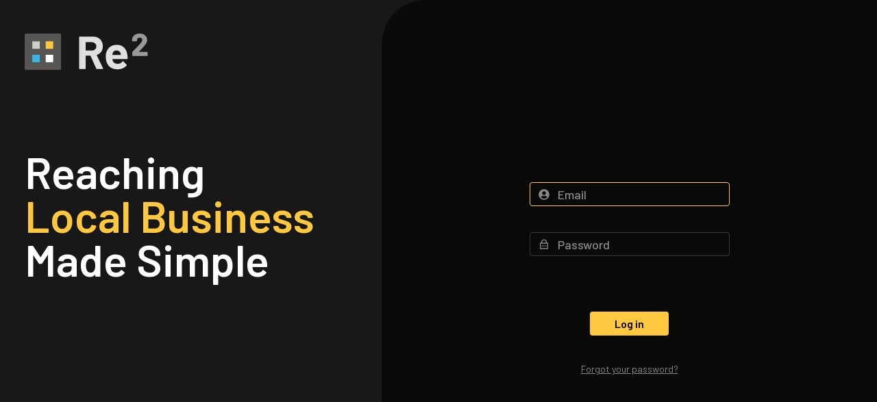

--- FILE ---
content_type: text/html
request_url: https://re2recruit.com/
body_size: 597
content:
<!doctype html><html lang="en"><head><meta charset="utf-8"><meta name="viewport" content="initial-scale=1,width=device-width,user-scalable=yes,minimum-scale=1,maximum-scale=2"><meta http-equiv="X-UA-Compatible" content="IE=edge,chrome=1"><title>Resquared</title><link rel="icon" href="/favicon.png?a5b4aaf267ab145b6660"><link rel="preconnect" href="https://static.hsappstatic.net" crossorigin=""><link rel="preconnect" href="https://cdn.inspectlet.com" crossorigin=""><link rel="preconnect" href="https://cdn.pendo.io" crossorigin=""><link rel="preconnect" href="https://data.pendo.io" crossorigin=""><link rel="preconnect" href="https://www.googletagmanager.com" crossorigin=""><link rel="preconnect" href="https://forms.hubspot.com" crossorigin=""><link rel="preconnect" href="https://api.hubspot.com" crossorigin=""><link rel="preconnect" href="https://hn.inspectlet.com" crossorigin=""><link rel="preconnect" href="https://app.hubspot.com" crossorigin=""><link rel="preconnect" href="https://fonts.gstatic.com" crossorigin=""><link rel="preconnect" href="https://fonts.googleapis.com" crossorigin=""><script defer="defer" src="/249d3d785f01356d4f73.js?a5b4aaf267ab145b6660"></script><script defer="defer" src="/eb94b2cd7b7697e99ca5.js?a5b4aaf267ab145b6660"></script><link href="/67e2e0e4.css?a5b4aaf267ab145b6660" rel="stylesheet"><link href="/d7b492e0.css?a5b4aaf267ab145b6660" rel="stylesheet"></head><body><root></root><script>var ChurnZero=ChurnZero||[];!function(){var e=document.createElement("script");e.type="text/javascript",e.async=!0,e.src="https://re2.us2app.churnzero.net/churnzero.js";var r=document.getElementsByTagName("script")[0];r.parentNode.insertBefore(e,r)}()</script><script async src="https://www.googletagmanager.com/gtag/js?id=G-HBTY8VH2YG"></script><script>function gtag(){dataLayer.push(arguments)}window.dataLayer=window.dataLayer||[],gtag("js",new Date),gtag("config","G-HBTY8VH2YG")</script><script id="hs-script-loader" async defer="defer" src="//js.hs-scripts.com/7265236.js"></script></body></html>

--- FILE ---
content_type: text/css
request_url: https://re2recruit.com/d7b492e0.css?a5b4aaf267ab145b6660
body_size: 78110
content:
.bg-\[url\(\"\.\.\/\.\.\/\.\.\/resources\/assets\/images\/welcome-illustration\.png\"\)\]{background-image:url(/61c62eb006c5f9c915ef.png)}.bg-\[url\(\'\.\.\/\.\.\/\.\.\/resources\/assets\/images\/credit-card-background\.svg\'\)\]{background-image:url(/[object%20Module])}.bg-\[url\(\'\.\.\/\.\.\/\.\.\/resources\/assets\/images\/credit-card-image\.svg\'\)\]{background-image:url(/[object%20Module])}.bg-onboarding{background-image:url(/[object%20Module]),linear-gradient(to bottom,#212121,#38373f),linear-gradient(to top,#61629a33,#303030)}.bg-sparkle{background-image:url(/[object%20Module])}*,*:before,*:after{box-sizing:border-box}body{margin:0;padding:0;background:#191919;font-family:Barlow,Arial,Helvetica,sans-serif;color:#efeeee}.main-wrapper{display:flex;flex-grow:1;position:relative;height:100vh;width:100vw;overflow:hidden}.navbar{width:80px;transition:width .4s ease-in-out}.navbar:hover{width:236px}.no-scrollbar::-webkit-scrollbar{display:none}.no-scrollbar{-ms-overflow-style:none;scrollbar-width:none}.no-gutter{scrollbar-gutter:stable}*,:before,:after{--tw-border-spacing-x: 0;--tw-border-spacing-y: 0;--tw-translate-x: 0;--tw-translate-y: 0;--tw-rotate: 0;--tw-skew-x: 0;--tw-skew-y: 0;--tw-scale-x: 1;--tw-scale-y: 1;--tw-pan-x: ;--tw-pan-y: ;--tw-pinch-zoom: ;--tw-scroll-snap-strictness: proximity;--tw-gradient-from-position: ;--tw-gradient-via-position: ;--tw-gradient-to-position: ;--tw-ordinal: ;--tw-slashed-zero: ;--tw-numeric-figure: ;--tw-numeric-spacing: ;--tw-numeric-fraction: ;--tw-ring-inset: ;--tw-ring-offset-width: 0px;--tw-ring-offset-color: #fff;--tw-ring-color: rgb(59 130 246 / .5);--tw-ring-offset-shadow: 0 0 #0000;--tw-ring-shadow: 0 0 #0000;--tw-shadow: 0 0 #0000;--tw-shadow-colored: 0 0 #0000;--tw-blur: ;--tw-brightness: ;--tw-contrast: ;--tw-grayscale: ;--tw-hue-rotate: ;--tw-invert: ;--tw-saturate: ;--tw-sepia: ;--tw-drop-shadow: ;--tw-backdrop-blur: ;--tw-backdrop-brightness: ;--tw-backdrop-contrast: ;--tw-backdrop-grayscale: ;--tw-backdrop-hue-rotate: ;--tw-backdrop-invert: ;--tw-backdrop-opacity: ;--tw-backdrop-saturate: ;--tw-backdrop-sepia: ;--tw-contain-size: ;--tw-contain-layout: ;--tw-contain-paint: ;--tw-contain-style: }::backdrop{--tw-border-spacing-x: 0;--tw-border-spacing-y: 0;--tw-translate-x: 0;--tw-translate-y: 0;--tw-rotate: 0;--tw-skew-x: 0;--tw-skew-y: 0;--tw-scale-x: 1;--tw-scale-y: 1;--tw-pan-x: ;--tw-pan-y: ;--tw-pinch-zoom: ;--tw-scroll-snap-strictness: proximity;--tw-gradient-from-position: ;--tw-gradient-via-position: ;--tw-gradient-to-position: ;--tw-ordinal: ;--tw-slashed-zero: ;--tw-numeric-figure: ;--tw-numeric-spacing: ;--tw-numeric-fraction: ;--tw-ring-inset: ;--tw-ring-offset-width: 0px;--tw-ring-offset-color: #fff;--tw-ring-color: rgb(59 130 246 / .5);--tw-ring-offset-shadow: 0 0 #0000;--tw-ring-shadow: 0 0 #0000;--tw-shadow: 0 0 #0000;--tw-shadow-colored: 0 0 #0000;--tw-blur: ;--tw-brightness: ;--tw-contrast: ;--tw-grayscale: ;--tw-hue-rotate: ;--tw-invert: ;--tw-saturate: ;--tw-sepia: ;--tw-drop-shadow: ;--tw-backdrop-blur: ;--tw-backdrop-brightness: ;--tw-backdrop-contrast: ;--tw-backdrop-grayscale: ;--tw-backdrop-hue-rotate: ;--tw-backdrop-invert: ;--tw-backdrop-opacity: ;--tw-backdrop-saturate: ;--tw-backdrop-sepia: ;--tw-contain-size: ;--tw-contain-layout: ;--tw-contain-paint: ;--tw-contain-style: }*,:before,:after{box-sizing:border-box;border-width:0;border-style:solid;border-color:#e5e7eb}:before,:after{--tw-content: ""}html,:host{line-height:1.5;-webkit-text-size-adjust:100%;-moz-tab-size:4;-o-tab-size:4;tab-size:4;font-family:ui-sans-serif,system-ui,sans-serif,"Apple Color Emoji","Segoe UI Emoji",Segoe UI Symbol,"Noto Color Emoji";font-feature-settings:normal;font-variation-settings:normal;-webkit-tap-highlight-color:transparent}body{margin:0;line-height:inherit}hr{height:0;color:inherit;border-top-width:1px}abbr:where([title]){-webkit-text-decoration:underline dotted;text-decoration:underline dotted}h1,h2,h3,h4,h5,h6{font-size:inherit;font-weight:inherit}a{color:inherit;text-decoration:inherit}b,strong{font-weight:bolder}code,kbd,samp,pre{font-family:ui-monospace,SFMono-Regular,Menlo,Monaco,Consolas,Liberation Mono,Courier New,monospace;font-feature-settings:normal;font-variation-settings:normal;font-size:1em}small{font-size:80%}sub,sup{font-size:75%;line-height:0;position:relative;vertical-align:baseline}sub{bottom:-.25em}sup{top:-.5em}table{text-indent:0;border-color:inherit;border-collapse:collapse}button,input,optgroup,select,textarea{font-family:inherit;font-feature-settings:inherit;font-variation-settings:inherit;font-size:100%;font-weight:inherit;line-height:inherit;letter-spacing:inherit;color:inherit;margin:0;padding:0}button,select{text-transform:none}button,input:where([type=button]),input:where([type=reset]),input:where([type=submit]){-webkit-appearance:button;background-color:transparent;background-image:none}:-moz-focusring{outline:auto}:-moz-ui-invalid{box-shadow:none}progress{vertical-align:baseline}::-webkit-inner-spin-button,::-webkit-outer-spin-button{height:auto}[type=search]{-webkit-appearance:textfield;outline-offset:-2px}::-webkit-search-decoration{-webkit-appearance:none}::-webkit-file-upload-button{-webkit-appearance:button;font:inherit}summary{display:list-item}blockquote,dl,dd,h1,h2,h3,h4,h5,h6,hr,figure,p,pre{margin:0}fieldset{margin:0;padding:0}legend{padding:0}ol,ul,menu{list-style:none;margin:0;padding:0}dialog{padding:0}textarea{resize:vertical}input::-moz-placeholder,textarea::-moz-placeholder{opacity:1;color:#9ca3af}input::placeholder,textarea::placeholder{opacity:1;color:#9ca3af}button,[role=button]{cursor:pointer}:disabled{cursor:default}img,svg,video,canvas,audio,iframe,embed,object{display:block;vertical-align:middle}img,video{max-width:100%;height:auto}[hidden]:where(:not([hidden=until-found])){display:none}.container{width:100%}@media (min-width: 375px){.container{max-width:375px}}@media (min-width: 640px){.container{max-width:640px}}@media (min-width: 768px){.container{max-width:768px}}@media (min-width: 1024px){.container{max-width:1024px}}@media (min-width: 1280px){.container{max-width:1280px}}@media (min-width: 1420px){.container{max-width:1420px}}@media (min-width: 1536px){.container{max-width:1536px}}@media (min-width: 1920px){.container{max-width:1920px}}.sr-only{position:absolute;width:1px;height:1px;padding:0;margin:-1px;overflow:hidden;clip:rect(0,0,0,0);white-space:nowrap;border-width:0}.pointer-events-none{pointer-events:none}.pointer-events-auto{pointer-events:auto}.visible{visibility:visible}.invisible{visibility:hidden}.fixed{position:fixed}.\!absolute{position:absolute!important}.absolute{position:absolute}.relative{position:relative}.sticky{position:sticky}.inset-0{inset:0}.-left-8{left:-2rem}.-right-4{right:-1rem}.-top-1{top:-.25rem}.-top-5{top:-1.25rem}.-top-\[1\.438rem\]{top:-1.438rem}.-top-px{top:-1px}.bottom-0{bottom:0}.bottom-9{bottom:2.25rem}.bottom-full{bottom:100%}.left-0{left:0}.left-1\/2{left:50%}.left-8{left:2rem}.left-\[1\.125rem\]{left:1.125rem}.left-\[1rem\]{left:1rem}.left-\[50\%\]{left:50%}.left-full{left:100%}.right-0{right:0}.right-1{right:.25rem}.right-2{right:.5rem}.right-3{right:.75rem}.right-4{right:1rem}.right-8{right:2rem}.right-9{right:2.25rem}.right-\[0\.9375rem\]{right:.9375rem}.right-\[17px\]{right:17px}.top-0{top:0}.top-1{top:.25rem}.top-1\/2{top:50%}.top-16{top:4rem}.top-2{top:.5rem}.top-3{top:.75rem}.top-4{top:1rem}.top-\[1\.3125rem\]{top:1.3125rem}.top-\[17px\]{top:17px}.top-\[23rem\]{top:23rem}.top-\[50\%\]{top:50%}.top-full{top:100%}.isolate{isolation:isolate}.-z-10{z-index:-10}.z-0{z-index:0}.z-10{z-index:10}.z-150{z-index:150}.z-20{z-index:20}.z-30{z-index:30}.z-50{z-index:50}.z-\[1100\]{z-index:1100}.z-\[140\]{z-index:140}.z-\[141\]{z-index:141}.z-\[150\]{z-index:150}.z-\[2000\]{z-index:2000}.z-\[200\]{z-index:200}.z-\[50\]{z-index:50}.z-\[90\]{z-index:90}.z-\[9999\]{z-index:9999}.order-1{order:1}.order-2{order:2}.order-3{order:3}.col-span-2{grid-column:span 2 / span 2}.col-start-1{grid-column-start:1}.col-start-3{grid-column-start:3}.col-end-4{grid-column-end:4}.row-start-2{grid-row-start:2}.\!m-0{margin:0!important}.-m-1{margin:-.25rem}.m-0{margin:0}.m-2{margin:.5rem}.m-4{margin:1rem}.m-6{margin:1.5rem}.m-auto{margin:auto}.-mx-1{margin-left:-.25rem;margin-right:-.25rem}.-mx-5{margin-left:-1.25rem;margin-right:-1.25rem}.-my-3{margin-top:-.75rem;margin-bottom:-.75rem}.mx-0\.5{margin-left:.125rem;margin-right:.125rem}.mx-1{margin-left:.25rem;margin-right:.25rem}.mx-2{margin-left:.5rem;margin-right:.5rem}.mx-2\.5{margin-left:.625rem;margin-right:.625rem}.mx-3{margin-left:.75rem;margin-right:.75rem}.mx-4{margin-left:1rem;margin-right:1rem}.mx-5{margin-left:1.25rem;margin-right:1.25rem}.mx-6{margin-left:1.5rem;margin-right:1.5rem}.mx-auto{margin-left:auto;margin-right:auto}.my-0\.5{margin-top:.125rem;margin-bottom:.125rem}.my-1{margin-top:.25rem;margin-bottom:.25rem}.my-1\.5{margin-top:.375rem;margin-bottom:.375rem}.my-2{margin-top:.5rem;margin-bottom:.5rem}.my-3{margin-top:.75rem;margin-bottom:.75rem}.my-4{margin-top:1rem;margin-bottom:1rem}.my-6{margin-top:1.5rem;margin-bottom:1.5rem}.my-8{margin-top:2rem;margin-bottom:2rem}.my-auto{margin-top:auto;margin-bottom:auto}.\!mr-0{margin-right:0!important}.-ml-2{margin-left:-.5rem}.-mr-4{margin-right:-1rem}.-mt-0\.5{margin-top:-.125rem}.-mt-1{margin-top:-.25rem}.-mt-10{margin-top:-2.5rem}.mb-1{margin-bottom:.25rem}.mb-1\.5{margin-bottom:.375rem}.mb-10{margin-bottom:2.5rem}.mb-2{margin-bottom:.5rem}.mb-3{margin-bottom:.75rem}.mb-4{margin-bottom:1rem}.mb-5{margin-bottom:1.25rem}.mb-6{margin-bottom:1.5rem}.mb-7{margin-bottom:1.75rem}.mb-8{margin-bottom:2rem}.mb-\[5vh\]{margin-bottom:5vh}.mb-auto{margin-bottom:auto}.ml-1{margin-left:.25rem}.ml-1\.5{margin-left:.375rem}.ml-10{margin-left:2.5rem}.ml-2{margin-left:.5rem}.ml-3{margin-left:.75rem}.ml-4{margin-left:1rem}.ml-5{margin-left:1.25rem}.ml-6{margin-left:1.5rem}.ml-8{margin-left:2rem}.ml-\[0\.5625rem\]{margin-left:.5625rem}.ml-\[1\.875rem\]{margin-left:1.875rem}.ml-\[6px\]{margin-left:6px}.ml-auto{margin-left:auto}.mr-1{margin-right:.25rem}.mr-1\.5{margin-right:.375rem}.mr-10{margin-right:2.5rem}.mr-2{margin-right:.5rem}.mr-3{margin-right:.75rem}.mr-4{margin-right:1rem}.mr-5{margin-right:1.25rem}.mr-6{margin-right:1.5rem}.mr-8{margin-right:2rem}.mr-\[5px\]{margin-right:5px}.mr-\[6px\]{margin-right:6px}.mr-auto{margin-right:auto}.mt-0\.5{margin-top:.125rem}.mt-1{margin-top:.25rem}.mt-10{margin-top:2.5rem}.mt-11{margin-top:2.75rem}.mt-2{margin-top:.5rem}.mt-2\.5{margin-top:.625rem}.mt-24{margin-top:6rem}.mt-3{margin-top:.75rem}.mt-36{margin-top:9rem}.mt-4{margin-top:1rem}.mt-5{margin-top:1.25rem}.mt-6{margin-top:1.5rem}.mt-8{margin-top:2rem}.mt-\[0\.188rem\]{margin-top:.188rem}.mt-\[10\%\]{margin-top:10%}.mt-\[3px\]{margin-top:3px}.line-clamp-1{overflow:hidden;display:-webkit-box;-webkit-box-orient:vertical;-webkit-line-clamp:1}.line-clamp-2{overflow:hidden;display:-webkit-box;-webkit-box-orient:vertical;-webkit-line-clamp:2}.\!block{display:block!important}.block{display:block}.inline-block{display:inline-block}.inline{display:inline}.flex{display:flex}.inline-flex{display:inline-flex}.table{display:table}.grid{display:grid}.contents{display:contents}.list-item{display:list-item}.hidden{display:none}.aspect-\[154\/112\]{aspect-ratio:154/112}.aspect-\[256\/257\]{aspect-ratio:256/257}.aspect-\[313\/311\]{aspect-ratio:313/311}.aspect-square{aspect-ratio:1 / 1}.size-10{width:2.5rem;height:2.5rem}.size-4{width:1rem;height:1rem}.size-5{width:1.25rem;height:1.25rem}.size-6{width:1.5rem;height:1.5rem}.size-7{width:1.75rem;height:1.75rem}.size-full{width:100%;height:100%}.\!h-3{height:.75rem!important}.\!h-\[1\.375rem\]{height:1.375rem!important}.\!h-\[14px\]{height:14px!important}.\!h-\[16px\]{height:16px!important}.h-0{height:0px}.h-0\.5{height:.125rem}.h-1{height:.25rem}.h-10{height:2.5rem}.h-11{height:2.75rem}.h-12{height:3rem}.h-14{height:3.5rem}.h-16{height:4rem}.h-2{height:.5rem}.h-2\.5{height:.625rem}.h-2\/6{height:33.333333%}.h-20{height:5rem}.h-24{height:6rem}.h-3{height:.75rem}.h-3\.5{height:.875rem}.h-3\/4{height:75%}.h-32{height:8rem}.h-4{height:1rem}.h-4\/5{height:80%}.h-40{height:10rem}.h-5{height:1.25rem}.h-5\/6{height:83.333333%}.h-6{height:1.5rem}.h-7{height:1.75rem}.h-72{height:18rem}.h-8{height:2rem}.h-9{height:2.25rem}.h-\[0\.875rem\]{height:.875rem}.h-\[1\.25rem\]{height:1.25rem}.h-\[1\.3125rem\]{height:1.3125rem}.h-\[1\.375rem\]{height:1.375rem}.h-\[1\.5rem\]{height:1.5rem}.h-\[1\.875rem\]{height:1.875rem}.h-\[1\.8rem\]{height:1.8rem}.h-\[16rem\]{height:16rem}.h-\[18px\]{height:18px}.h-\[1rem\]{height:1rem}.h-\[2\.188rem\]{height:2.188rem}.h-\[2\.25rem\]{height:2.25rem}.h-\[2\.375rem\]{height:2.375rem}.h-\[2\.45rem\]{height:2.45rem}.h-\[20rem\]{height:20rem}.h-\[2rem\]{height:2rem}.h-\[3\.375rem\]{height:3.375rem}.h-\[3\.75rem\]{height:3.75rem}.h-\[30px\]{height:30px}.h-\[35px\]{height:35px}.h-\[3rem\]{height:3rem}.h-\[4\.375rem\]{height:4.375rem}.h-\[4\.5rem\]{height:4.5rem}.h-\[4\.75rem\]{height:4.75rem}.h-\[5\.625rem\]{height:5.625rem}.h-\[51px\]{height:51px}.h-\[5px\]{height:5px}.h-\[7rem\]{height:7rem}.h-\[88px\]{height:88px}.h-\[92svh\]{height:92svh}.h-\[9px\]{height:9px}.h-\[calc\(100\%-0\.75rem\)\]{height:calc(100% - .75rem)}.h-\[calc\(100\%-66px\)\]{height:calc(100% - 66px)}.h-\[calc\(100vh-245px\)\]{height:calc(100vh - 245px)}.h-\[inherit\]{height:inherit}.h-\[var\(--radix-select-trigger-height\)\]{height:var(--radix-select-trigger-height)}.h-auto{height:auto}.h-fit{height:-moz-fit-content;height:fit-content}.h-full{height:100%}.h-min{height:-moz-min-content;height:min-content}.h-px{height:1px}.h-screen{height:100vh}.max-h-0{max-height:0}.max-h-12{max-height:3rem}.max-h-32{max-height:8rem}.max-h-40{max-height:10rem}.max-h-52{max-height:13rem}.max-h-72{max-height:18rem}.max-h-80{max-height:20rem}.max-h-96{max-height:24rem}.max-h-\[1\.0rem\]{max-height:1rem}.max-h-\[1\.10rem\]{max-height:1.1rem}.max-h-\[1\.15rem\]{max-height:1.15rem}.max-h-\[1\.25rem\]{max-height:1.25rem}.max-h-\[12\.5rem\]{max-height:12.5rem}.max-h-\[18\.75rem\]{max-height:18.75rem}.max-h-\[43\.875rem\]{max-height:43.875rem}.max-h-\[90vh\]{max-height:90vh}.max-h-screen{max-height:100vh}.min-h-0{min-height:0px}.min-h-1\/2{min-height:50%}.min-h-1\/4{min-height:25%}.min-h-10{min-height:2.5rem}.min-h-12{min-height:3rem}.min-h-14{min-height:3.5rem}.min-h-2{min-height:.5rem}.min-h-24{min-height:6rem}.min-h-27{min-height:27%}.min-h-28{min-height:7rem}.min-h-3{min-height:.75rem}.min-h-4{min-height:1rem}.min-h-40{min-height:10rem}.min-h-8{min-height:2rem}.min-h-\[1\.0rem\]{min-height:1rem}.min-h-\[1\.10rem\]{min-height:1.1rem}.min-h-\[1\.15rem\]{min-height:1.15rem}.min-h-\[1\.25rem\]{min-height:1.25rem}.min-h-\[10rem\]{min-height:10rem}.min-h-\[25\.188rem\]{min-height:25.188rem}.min-h-\[25\.563rem\]{min-height:25.563rem}.min-h-\[26\.75rem\]{min-height:26.75rem}.min-h-\[3\.25rem\]{min-height:3.25rem}.min-h-\[31rem\]{min-height:31rem}.min-h-\[4\.375rem\]{min-height:4.375rem}.min-h-\[5\.75rem\]{min-height:5.75rem}.min-h-\[50dvh\]{min-height:50dvh}.min-h-\[60vh\]{min-height:60vh}.min-h-\[80vh\]{min-height:80vh}.min-h-full{min-height:100%}.min-h-screen{min-height:100vh}.\!w-3{width:.75rem!important}.\!w-5{width:1.25rem!important}.\!w-\[1\.375rem\]{width:1.375rem!important}.\!w-\[16px\]{width:16px!important}.\!w-full{width:100%!important}.w-0{width:0px}.w-0\.5{width:.125rem}.w-1{width:.25rem}.w-1\/12{width:8.333333%}.w-1\/2{width:50%}.w-1\/3{width:33.333333%}.w-1\/4{width:25%}.w-1\/5{width:20%}.w-10{width:2.5rem}.w-10\/12{width:83.333333%}.w-11{width:2.75rem}.w-11\/12{width:91.666667%}.w-12{width:3rem}.w-14{width:3.5rem}.w-16{width:4rem}.w-2{width:.5rem}.w-2\.5{width:.625rem}.w-2\/3{width:66.666667%}.w-2\/5{width:40%}.w-20{width:5rem}.w-24{width:6rem}.w-28{width:7rem}.w-3{width:.75rem}.w-3\.5{width:.875rem}.w-3\/4{width:75%}.w-3\/5{width:60%}.w-32{width:8rem}.w-36{width:9rem}.w-4{width:1rem}.w-4\/5{width:80%}.w-4\/6{width:66.666667%}.w-40{width:10rem}.w-48{width:12rem}.w-5{width:1.25rem}.w-5\/12{width:41.666667%}.w-5\/6{width:83.333333%}.w-52{width:13rem}.w-6{width:1.5rem}.w-6\/12{width:50%}.w-64{width:16rem}.w-7{width:1.75rem}.w-72{width:18rem}.w-8{width:2rem}.w-80{width:20rem}.w-9{width:2.25rem}.w-\[0\.125rem\]{width:.125rem}.w-\[0\.875rem\]{width:.875rem}.w-\[1\.188rem\]{width:1.188rem}.w-\[1\.375rem\]{width:1.375rem}.w-\[1\.5rem\]{width:1.5rem}.w-\[1\.75rem\]{width:1.75rem}.w-\[10\.5rem\]{width:10.5rem}.w-\[109\%\]{width:109%}.w-\[12\.25rem\]{width:12.25rem}.w-\[13\.2rem\]{width:13.2rem}.w-\[13\.6875rem\]{width:13.6875rem}.w-\[15\.625rem\]{width:15.625rem}.w-\[17rem\]{width:17rem}.w-\[18px\]{width:18px}.w-\[1px\]{width:1px}.w-\[20\.313rem\]{width:20.313rem}.w-\[200px\]{width:200px}.w-\[240px\]{width:240px}.w-\[253px\]{width:253px}.w-\[2rem\]{width:2rem}.w-\[310px\]{width:310px}.w-\[35px\]{width:35px}.w-\[4\.5rem\]{width:4.5rem}.w-\[4rem\]{width:4rem}.w-\[59px\]{width:59px}.w-\[6\.5625rem\]{width:6.5625rem}.w-\[6\.5rem\]{width:6.5rem}.w-\[7\.5rem\]{width:7.5rem}.w-\[8rem\]{width:8rem}.w-\[9\.3rem\]{width:9.3rem}.w-\[90\%\]{width:90%}.w-\[95\%\]{width:95%}.w-\[calc\(100\%\+0\.125rem\)\]{width:calc(100% + .125rem)}.w-\[calc\(100vw-20px\)\]{width:calc(100vw - 20px)}.w-\[max\(10\%\,5rem\)\]{width:max(10%,5rem)}.w-\[max\(15\%\,6rem\)\]{width:max(15%,6rem)}.w-\[max\(15\%\,9\.375rem\)\]{width:max(15%,9.375rem)}.w-\[max\(15\%\,9rem\)\]{width:max(15%,9rem)}.w-\[max\(20\%\,10rem\)\]{width:max(20%,10rem)}.w-\[max\(20\%\,12\.5rem\)\]{width:max(20%,12.5rem)}.w-\[unset\]{width:unset}.w-auto{width:auto}.w-fit{width:-moz-fit-content;width:fit-content}.w-full{width:100%}.w-max{width:-moz-max-content;width:max-content}.w-min{width:-moz-min-content;width:min-content}.w-px{width:1px}.w-screen{width:100vw}.min-w-0{min-width:0}.min-w-32{min-width:8rem}.min-w-52{min-width:13rem}.min-w-56{min-width:14rem}.min-w-64{min-width:16rem}.min-w-7{min-width:1.75rem}.min-w-80{min-width:20rem}.min-w-\[1\.35rem\]{min-width:1.35rem}.min-w-\[22\.5rem\]{min-width:22.5rem}.min-w-\[38rem\]{min-width:38rem}.min-w-\[8rem\]{min-width:8rem}.min-w-\[9\.375rem\]{min-width:9.375rem}.min-w-\[var\(--radix-select-trigger-width\)\]{min-width:var(--radix-select-trigger-width)}.min-w-full{min-width:100%}.min-w-max{min-width:-moz-max-content;min-width:max-content}.min-w-min{min-width:-moz-min-content;min-width:min-content}.max-w-2xl{max-width:42rem}.max-w-44{max-width:11rem}.max-w-48{max-width:12rem}.max-w-4xl{max-width:56rem}.max-w-52{max-width:13rem}.max-w-56{max-width:14rem}.max-w-5xl{max-width:64rem}.max-w-72{max-width:18rem}.max-w-80{max-width:20rem}.max-w-\[1\.35rem\]{max-width:1.35rem}.max-w-\[15ch\]{max-width:15ch}.max-w-\[18\.5rem\]{max-width:18.5rem}.max-w-\[18\.75rem\]{max-width:18.75rem}.max-w-\[21\.5rem\]{max-width:21.5rem}.max-w-\[22\.5rem\]{max-width:22.5rem}.max-w-\[240px\]{max-width:240px}.max-w-\[24rem\]{max-width:24rem}.max-w-\[25\%\]{max-width:25%}.max-w-\[25\.313rem\]{max-width:25.313rem}.max-w-\[27rem\]{max-width:27rem}.max-w-\[30ch\]{max-width:30ch}.max-w-\[30rem\]{max-width:30rem}.max-w-\[31\.5rem\]{max-width:31.5rem}.max-w-\[31rem\]{max-width:31rem}.max-w-\[32\.5rem\]{max-width:32.5rem}.max-w-\[35\.125rem\]{max-width:35.125rem}.max-w-\[40\%\]{max-width:40%}.max-w-\[41rem\]{max-width:41rem}.max-w-\[42rem\]{max-width:42rem}.max-w-\[43\.75rem\]{max-width:43.75rem}.max-w-\[44rem\]{max-width:44rem}.max-w-\[50\%\]{max-width:50%}.max-w-\[52ch\]{max-width:52ch}.max-w-\[79rem\]{max-width:79rem}.max-w-\[90\%\]{max-width:90%}.max-w-\[calc\(100vw-1\.5rem\)\]{max-width:calc(100vw - 1.5rem)}.max-w-\[calc\(100vw-2rem\)\]{max-width:calc(100vw - 2rem)}.max-w-\[min\(69rem\,95\%\)\]{max-width:min(69rem,95%)}.max-w-full{max-width:100%}.max-w-lg{max-width:32rem}.max-w-max{max-width:-moz-max-content;max-width:max-content}.max-w-screen-lg{max-width:1024px}.max-w-sm{max-width:24rem}.max-w-xs{max-width:20rem}.flex-1{flex:1 1 0%}.flex-initial{flex:0 1 auto}.flex-shrink{flex-shrink:1}.flex-shrink-0,.shrink-0{flex-shrink:0}.flex-grow{flex-grow:1}.flex-grow-0{flex-grow:0}.grow{flex-grow:1}.basis-1\/2{flex-basis:50%}.table-fixed{table-layout:fixed}.border-separate{border-collapse:separate}.border-spacing-0{--tw-border-spacing-x: 0px;--tw-border-spacing-y: 0px;border-spacing:var(--tw-border-spacing-x) var(--tw-border-spacing-y)}.origin-top{transform-origin:top}.-translate-x-1\/2{--tw-translate-x: -50%;transform:translate(var(--tw-translate-x),var(--tw-translate-y)) rotate(var(--tw-rotate)) skew(var(--tw-skew-x)) skewY(var(--tw-skew-y)) scaleX(var(--tw-scale-x)) scaleY(var(--tw-scale-y))}.-translate-x-2{--tw-translate-x: -.5rem;transform:translate(var(--tw-translate-x),var(--tw-translate-y)) rotate(var(--tw-rotate)) skew(var(--tw-skew-x)) skewY(var(--tw-skew-y)) scaleX(var(--tw-scale-x)) scaleY(var(--tw-scale-y))}.-translate-x-40{--tw-translate-x: -10rem;transform:translate(var(--tw-translate-x),var(--tw-translate-y)) rotate(var(--tw-rotate)) skew(var(--tw-skew-x)) skewY(var(--tw-skew-y)) scaleX(var(--tw-scale-x)) scaleY(var(--tw-scale-y))}.-translate-x-\[0\.0625rem\]{--tw-translate-x: -.0625rem;transform:translate(var(--tw-translate-x),var(--tw-translate-y)) rotate(var(--tw-rotate)) skew(var(--tw-skew-x)) skewY(var(--tw-skew-y)) scaleX(var(--tw-scale-x)) scaleY(var(--tw-scale-y))}.-translate-y-1{--tw-translate-y: -.25rem;transform:translate(var(--tw-translate-x),var(--tw-translate-y)) rotate(var(--tw-rotate)) skew(var(--tw-skew-x)) skewY(var(--tw-skew-y)) scaleX(var(--tw-scale-x)) scaleY(var(--tw-scale-y))}.-translate-y-1\/2{--tw-translate-y: -50%;transform:translate(var(--tw-translate-x),var(--tw-translate-y)) rotate(var(--tw-rotate)) skew(var(--tw-skew-x)) skewY(var(--tw-skew-y)) scaleX(var(--tw-scale-x)) scaleY(var(--tw-scale-y))}.-translate-y-\[5px\]{--tw-translate-y: -5px;transform:translate(var(--tw-translate-x),var(--tw-translate-y)) rotate(var(--tw-rotate)) skew(var(--tw-skew-x)) skewY(var(--tw-skew-y)) scaleX(var(--tw-scale-x)) scaleY(var(--tw-scale-y))}.-translate-y-\[85\%\]{--tw-translate-y: -85%;transform:translate(var(--tw-translate-x),var(--tw-translate-y)) rotate(var(--tw-rotate)) skew(var(--tw-skew-x)) skewY(var(--tw-skew-y)) scaleX(var(--tw-scale-x)) scaleY(var(--tw-scale-y))}.translate-x-1\/2{--tw-translate-x: 50%;transform:translate(var(--tw-translate-x),var(--tw-translate-y)) rotate(var(--tw-rotate)) skew(var(--tw-skew-x)) skewY(var(--tw-skew-y)) scaleX(var(--tw-scale-x)) scaleY(var(--tw-scale-y))}.translate-x-1\/3{--tw-translate-x: 33.333333%;transform:translate(var(--tw-translate-x),var(--tw-translate-y)) rotate(var(--tw-rotate)) skew(var(--tw-skew-x)) skewY(var(--tw-skew-y)) scaleX(var(--tw-scale-x)) scaleY(var(--tw-scale-y))}.translate-x-\[-50\%\]{--tw-translate-x: -50%;transform:translate(var(--tw-translate-x),var(--tw-translate-y)) rotate(var(--tw-rotate)) skew(var(--tw-skew-x)) skewY(var(--tw-skew-y)) scaleX(var(--tw-scale-x)) scaleY(var(--tw-scale-y))}.translate-x-full{--tw-translate-x: 100%;transform:translate(var(--tw-translate-x),var(--tw-translate-y)) rotate(var(--tw-rotate)) skew(var(--tw-skew-x)) skewY(var(--tw-skew-y)) scaleX(var(--tw-scale-x)) scaleY(var(--tw-scale-y))}.translate-y-0\.5{--tw-translate-y: .125rem;transform:translate(var(--tw-translate-x),var(--tw-translate-y)) rotate(var(--tw-rotate)) skew(var(--tw-skew-x)) skewY(var(--tw-skew-y)) scaleX(var(--tw-scale-x)) scaleY(var(--tw-scale-y))}.translate-y-1{--tw-translate-y: .25rem;transform:translate(var(--tw-translate-x),var(--tw-translate-y)) rotate(var(--tw-rotate)) skew(var(--tw-skew-x)) skewY(var(--tw-skew-y)) scaleX(var(--tw-scale-x)) scaleY(var(--tw-scale-y))}.translate-y-9{--tw-translate-y: 2.25rem;transform:translate(var(--tw-translate-x),var(--tw-translate-y)) rotate(var(--tw-rotate)) skew(var(--tw-skew-x)) skewY(var(--tw-skew-y)) scaleX(var(--tw-scale-x)) scaleY(var(--tw-scale-y))}.translate-y-\[-50\%\]{--tw-translate-y: -50%;transform:translate(var(--tw-translate-x),var(--tw-translate-y)) rotate(var(--tw-rotate)) skew(var(--tw-skew-x)) skewY(var(--tw-skew-y)) scaleX(var(--tw-scale-x)) scaleY(var(--tw-scale-y))}.translate-y-\[85\%\]{--tw-translate-y: 85%;transform:translate(var(--tw-translate-x),var(--tw-translate-y)) rotate(var(--tw-rotate)) skew(var(--tw-skew-x)) skewY(var(--tw-skew-y)) scaleX(var(--tw-scale-x)) scaleY(var(--tw-scale-y))}.translate-y-full{--tw-translate-y: 100%;transform:translate(var(--tw-translate-x),var(--tw-translate-y)) rotate(var(--tw-rotate)) skew(var(--tw-skew-x)) skewY(var(--tw-skew-y)) scaleX(var(--tw-scale-x)) scaleY(var(--tw-scale-y))}.-rotate-180{--tw-rotate: -180deg;transform:translate(var(--tw-translate-x),var(--tw-translate-y)) rotate(var(--tw-rotate)) skew(var(--tw-skew-x)) skewY(var(--tw-skew-y)) scaleX(var(--tw-scale-x)) scaleY(var(--tw-scale-y))}.rotate-0{--tw-rotate: 0deg;transform:translate(var(--tw-translate-x),var(--tw-translate-y)) rotate(var(--tw-rotate)) skew(var(--tw-skew-x)) skewY(var(--tw-skew-y)) scaleX(var(--tw-scale-x)) scaleY(var(--tw-scale-y))}.rotate-180{--tw-rotate: 180deg;transform:translate(var(--tw-translate-x),var(--tw-translate-y)) rotate(var(--tw-rotate)) skew(var(--tw-skew-x)) skewY(var(--tw-skew-y)) scaleX(var(--tw-scale-x)) scaleY(var(--tw-scale-y))}.rotate-90{--tw-rotate: 90deg;transform:translate(var(--tw-translate-x),var(--tw-translate-y)) rotate(var(--tw-rotate)) skew(var(--tw-skew-x)) skewY(var(--tw-skew-y)) scaleX(var(--tw-scale-x)) scaleY(var(--tw-scale-y))}.scale-100{--tw-scale-x: 1;--tw-scale-y: 1;transform:translate(var(--tw-translate-x),var(--tw-translate-y)) rotate(var(--tw-rotate)) skew(var(--tw-skew-x)) skewY(var(--tw-skew-y)) scaleX(var(--tw-scale-x)) scaleY(var(--tw-scale-y))}.-scale-x-100{--tw-scale-x: -1;transform:translate(var(--tw-translate-x),var(--tw-translate-y)) rotate(var(--tw-rotate)) skew(var(--tw-skew-x)) skewY(var(--tw-skew-y)) scaleX(var(--tw-scale-x)) scaleY(var(--tw-scale-y))}.scale-y-0{--tw-scale-y: 0;transform:translate(var(--tw-translate-x),var(--tw-translate-y)) rotate(var(--tw-rotate)) skew(var(--tw-skew-x)) skewY(var(--tw-skew-y)) scaleX(var(--tw-scale-x)) scaleY(var(--tw-scale-y))}.transform{transform:translate(var(--tw-translate-x),var(--tw-translate-y)) rotate(var(--tw-rotate)) skew(var(--tw-skew-x)) skewY(var(--tw-skew-y)) scaleX(var(--tw-scale-x)) scaleY(var(--tw-scale-y))}@keyframes pulse{50%{opacity:.5}}.animate-pulse{animation:pulse 2s cubic-bezier(.4,0,.6,1) infinite}.\!cursor-auto{cursor:auto!important}.cursor-auto{cursor:auto}.cursor-default{cursor:default}.cursor-grab{cursor:grab}.cursor-not-allowed{cursor:not-allowed}.cursor-pointer{cursor:pointer}.touch-none{touch-action:none}.select-none{-webkit-user-select:none;-moz-user-select:none;user-select:none}.resize-none{resize:none}.resize{resize:both}.list-inside{list-style-position:inside}.list-disc{list-style-type:disc}.appearance-none{-webkit-appearance:none;-moz-appearance:none;appearance:none}.grid-flow-col{grid-auto-flow:column}.grid-cols-1{grid-template-columns:repeat(1,minmax(0,1fr))}.grid-cols-2{grid-template-columns:repeat(2,minmax(0,1fr))}.grid-cols-\[10\.75rem_1fr\]{grid-template-columns:10.75rem 1fr}.grid-cols-\[1fr_auto\]{grid-template-columns:1fr auto}.grid-cols-\[30ch_1fr\]{grid-template-columns:30ch 1fr}.grid-cols-\[3fr_1fr\]{grid-template-columns:3fr 1fr}.grid-cols-\[auto_1fr\]{grid-template-columns:auto 1fr}.grid-cols-\[auto_1fr_auto\]{grid-template-columns:auto 1fr auto}.grid-cols-\[auto_22rem_auto_1fr\]{grid-template-columns:auto 22rem auto 1fr}.grid-cols-\[auto_auto_auto\]{grid-template-columns:auto auto auto}.grid-rows-2{grid-template-rows:repeat(2,minmax(0,1fr))}.grid-rows-4{grid-template-rows:repeat(4,minmax(0,1fr))}.grid-rows-\[auto_1fr\]{grid-template-rows:auto 1fr}.grid-rows-\[auto_auto_1fr\]{grid-template-rows:auto auto 1fr}.flex-row{flex-direction:row}.flex-col{flex-direction:column}.flex-col-reverse{flex-direction:column-reverse}.flex-wrap{flex-wrap:wrap}.flex-wrap-reverse{flex-wrap:wrap-reverse}.flex-nowrap{flex-wrap:nowrap}.place-items-center{place-items:center}.items-start{align-items:flex-start}.items-end{align-items:flex-end}.items-center{align-items:center}.items-baseline{align-items:baseline}.items-stretch{align-items:stretch}.justify-start{justify-content:flex-start}.\!justify-end{justify-content:flex-end!important}.justify-end{justify-content:flex-end}.justify-center{justify-content:center}.justify-between{justify-content:space-between}.justify-around{justify-content:space-around}.justify-evenly{justify-content:space-evenly}.gap-0{gap:0px}.gap-0\.5{gap:.125rem}.gap-1{gap:.25rem}.gap-1\.5{gap:.375rem}.gap-10{gap:2.5rem}.gap-12{gap:3rem}.gap-14{gap:3.5rem}.gap-16{gap:4rem}.gap-2{gap:.5rem}.gap-2\.5{gap:.625rem}.gap-3{gap:.75rem}.gap-3\.5{gap:.875rem}.gap-4{gap:1rem}.gap-5{gap:1.25rem}.gap-6{gap:1.5rem}.gap-7{gap:1.75rem}.gap-8{gap:2rem}.gap-9{gap:2.25rem}.gap-\[0\.375rem\]{gap:.375rem}.gap-\[0\.8125rem\]{gap:.8125rem}.gap-\[1\.125rem\]{gap:1.125rem}.gap-\[1ch\]{gap:1ch}.gap-\[3\.1875rem\]{gap:3.1875rem}.gap-\[7px\]{gap:7px}.gap-x-1{-moz-column-gap:.25rem;column-gap:.25rem}.gap-x-1\.5{-moz-column-gap:.375rem;column-gap:.375rem}.gap-x-10{-moz-column-gap:2.5rem;column-gap:2.5rem}.gap-x-2{-moz-column-gap:.5rem;column-gap:.5rem}.gap-x-2\.5{-moz-column-gap:.625rem;column-gap:.625rem}.gap-x-3{-moz-column-gap:.75rem;column-gap:.75rem}.gap-x-3\.5{-moz-column-gap:.875rem;column-gap:.875rem}.gap-x-4{-moz-column-gap:1rem;column-gap:1rem}.gap-x-6{-moz-column-gap:1.5rem;column-gap:1.5rem}.gap-x-7{-moz-column-gap:1.75rem;column-gap:1.75rem}.gap-x-8{-moz-column-gap:2rem;column-gap:2rem}.gap-y-0\.5{row-gap:.125rem}.gap-y-1{row-gap:.25rem}.gap-y-2{row-gap:.5rem}.gap-y-3{row-gap:.75rem}.gap-y-3\.5{row-gap:.875rem}.gap-y-4{row-gap:1rem}.gap-y-6{row-gap:1.5rem}.gap-y-\[0\.5625rem\]{row-gap:.5625rem}.space-x-2>:not([hidden])~:not([hidden]){--tw-space-x-reverse: 0;margin-right:calc(.5rem * var(--tw-space-x-reverse));margin-left:calc(.5rem * calc(1 - var(--tw-space-x-reverse)))}.space-x-4>:not([hidden])~:not([hidden]){--tw-space-x-reverse: 0;margin-right:calc(1rem * var(--tw-space-x-reverse));margin-left:calc(1rem * calc(1 - var(--tw-space-x-reverse)))}.space-y-2>:not([hidden])~:not([hidden]){--tw-space-y-reverse: 0;margin-top:calc(.5rem * calc(1 - var(--tw-space-y-reverse)));margin-bottom:calc(.5rem * var(--tw-space-y-reverse))}.space-y-3>:not([hidden])~:not([hidden]){--tw-space-y-reverse: 0;margin-top:calc(.75rem * calc(1 - var(--tw-space-y-reverse)));margin-bottom:calc(.75rem * var(--tw-space-y-reverse))}.space-y-6>:not([hidden])~:not([hidden]){--tw-space-y-reverse: 0;margin-top:calc(1.5rem * calc(1 - var(--tw-space-y-reverse)));margin-bottom:calc(1.5rem * var(--tw-space-y-reverse))}.divide-y>:not([hidden])~:not([hidden]){--tw-divide-y-reverse: 0;border-top-width:calc(1px * calc(1 - var(--tw-divide-y-reverse)));border-bottom-width:calc(1px * var(--tw-divide-y-reverse))}.divide-gray-700>:not([hidden])~:not([hidden]){--tw-divide-opacity: 1;border-color:rgb(55 65 81 / var(--tw-divide-opacity, 1))}.self-start{align-self:flex-start}.self-center{align-self:center}.self-stretch{align-self:stretch}.overflow-auto{overflow:auto}.overflow-hidden{overflow:hidden}.overflow-visible{overflow:visible}.overflow-x-auto{overflow-x:auto}.overflow-y-auto{overflow-y:auto}.overflow-x-hidden{overflow-x:hidden}.overflow-x-visible{overflow-x:visible}.overflow-y-scroll{overflow-y:scroll}.truncate{overflow:hidden;text-overflow:ellipsis;white-space:nowrap}.text-ellipsis{text-overflow:ellipsis}.whitespace-normal{white-space:normal}.whitespace-nowrap{white-space:nowrap}.text-nowrap{text-wrap:nowrap}.text-pretty{text-wrap:pretty}.break-words{overflow-wrap:break-word}.break-all{word-break:break-all}.\!rounded-2xl{border-radius:1rem!important}.\!rounded-lg{border-radius:.5rem!important}.rounded{border-radius:.25rem}.rounded-2xl{border-radius:1rem}.rounded-3xl{border-radius:1.5rem}.rounded-\[\.25\]{border-radius:.25}.rounded-\[\.25rem\],.rounded-\[0\.25rem\]{border-radius:.25rem}.rounded-\[0\.625rem\]{border-radius:.625rem}.rounded-\[1\.25rem\]{border-radius:1.25rem}.rounded-\[15px\]{border-radius:15px}.rounded-\[20px\]{border-radius:20px}.rounded-\[2px\]{border-radius:2px}.rounded-\[4px\]{border-radius:4px}.rounded-\[8px\]{border-radius:8px}.rounded-full{border-radius:9999px}.rounded-lg{border-radius:.5rem}.rounded-md{border-radius:.375rem}.rounded-none{border-radius:0}.rounded-sm{border-radius:.125rem}.rounded-xl{border-radius:.75rem}.rounded-b-lg{border-bottom-right-radius:.5rem;border-bottom-left-radius:.5rem}.rounded-l-lg{border-top-left-radius:.5rem;border-bottom-left-radius:.5rem}.rounded-t-lg{border-top-left-radius:.5rem;border-top-right-radius:.5rem}.rounded-t-md{border-top-left-radius:.375rem;border-top-right-radius:.375rem}.rounded-bl-lg{border-bottom-left-radius:.5rem}.rounded-br-2xl{border-bottom-right-radius:1rem}.rounded-br-lg{border-bottom-right-radius:.5rem}.rounded-tl-lg{border-top-left-radius:.5rem}.rounded-tr-2xl{border-top-right-radius:1rem}.rounded-tr-\[0\.25rem\]{border-top-right-radius:.25rem}.rounded-tr-lg{border-top-right-radius:.5rem}.border{border-width:1px}.border-0{border-width:0px}.border-2{border-width:2px}.border-4{border-width:4px}.border-\[0\.0625rem\]{border-width:.0625rem}.border-\[0\.15625rem\]{border-width:.15625rem}.border-\[1\.5px\]{border-width:1.5px}.border-y{border-top-width:1px;border-bottom-width:1px}.border-b{border-bottom-width:1px}.border-b-2{border-bottom-width:2px}.border-b-\[1px\]{border-bottom-width:1px}.border-l{border-left-width:1px}.border-l-2{border-left-width:2px}.border-r{border-right-width:1px}.border-t{border-top-width:1px}.border-t-0{border-top-width:0px}.border-t-\[1px\]{border-top-width:1px}.border-t-\[1rem\]{border-top-width:1rem}.border-solid{border-style:solid}.border-dashed{border-style:dashed}.border-none{border-style:none}.\!border-dm-gray{--tw-border-opacity: 1 !important;border-color:rgb(117 117 117 / var(--tw-border-opacity, 1))!important}.border-\[\#0000\]{border-color:#0000}.border-\[\#18BD4E\]{--tw-border-opacity: 1;border-color:rgb(24 189 78 / var(--tw-border-opacity, 1))}.border-\[\#19BD4E\]{--tw-border-opacity: 1;border-color:rgb(25 189 78 / var(--tw-border-opacity, 1))}.border-\[\#757575\]{--tw-border-opacity: 1;border-color:rgb(117 117 117 / var(--tw-border-opacity, 1))}.border-\[\#E7750E\]{--tw-border-opacity: 1;border-color:rgb(231 117 14 / var(--tw-border-opacity, 1))}.border-\[\#F0AC00\]{--tw-border-opacity: 1;border-color:rgb(240 172 0 / var(--tw-border-opacity, 1))}.border-\[--color-border\]{border-color:var(--color-border)}.border-black{--tw-border-opacity: 1;border-color:rgb(18 18 18 / var(--tw-border-opacity, 1))}.border-blue-600{--tw-border-opacity: 1;border-color:rgb(37 99 235 / var(--tw-border-opacity, 1))}.border-dark{--tw-border-opacity: 1;border-color:rgb(24 24 24 / var(--tw-border-opacity, 1))}.border-dark-grey{--tw-border-opacity: 1;border-color:rgb(138 137 134 / var(--tw-border-opacity, 1))}.border-dm-black{--tw-border-opacity: 1;border-color:rgb(33 33 33 / var(--tw-border-opacity, 1))}.border-dm-black\/50{border-color:#21212180}.border-dm-black3{--tw-border-opacity: 1;border-color:rgb(48 48 48 / var(--tw-border-opacity, 1))}.border-dm-black3\.5{--tw-border-opacity: 1;border-color:rgb(64 64 64 / var(--tw-border-opacity, 1))}.border-dm-black4{--tw-border-opacity: 1;border-color:rgb(80 80 80 / var(--tw-border-opacity, 1))}.border-dm-blue{--tw-border-opacity: 1;border-color:rgb(80 102 215 / var(--tw-border-opacity, 1))}.border-dm-blue2{--tw-border-opacity: 1;border-color:rgb(85 133 243 / var(--tw-border-opacity, 1))}.border-dm-gold{--tw-border-opacity: 1;border-color:rgb(255 200 62 / var(--tw-border-opacity, 1))}.border-dm-gray{--tw-border-opacity: 1;border-color:rgb(117 117 117 / var(--tw-border-opacity, 1))}.border-dm-green{--tw-border-opacity: 1;border-color:rgb(116 245 158 / var(--tw-border-opacity, 1))}.border-dm-grey{--tw-border-opacity: 1;border-color:rgb(117 117 117 / var(--tw-border-opacity, 1))}.border-dm-mid-grey{--tw-border-opacity: 1;border-color:rgb(183 183 183 / var(--tw-border-opacity, 1))}.border-dm-orange{--tw-border-opacity: 1;border-color:rgb(236 152 77 / var(--tw-border-opacity, 1))}.border-dm-orange2{--tw-border-opacity: 1;border-color:rgb(231 117 14 / var(--tw-border-opacity, 1))}.border-dm-red{--tw-border-opacity: 1;border-color:rgb(245 116 116 / var(--tw-border-opacity, 1))}.border-dm-strong-mid-grey{--tw-border-opacity: 1;border-color:rgb(151 151 151 / var(--tw-border-opacity, 1))}.border-dm-white{--tw-border-opacity: 1;border-color:rgb(239 238 238 / var(--tw-border-opacity, 1))}.border-gray-300{--tw-border-opacity: 1;border-color:rgb(209 213 219 / var(--tw-border-opacity, 1))}.border-gray-600{--tw-border-opacity: 1;border-color:rgb(75 85 99 / var(--tw-border-opacity, 1))}.border-gray-700{--tw-border-opacity: 1;border-color:rgb(55 65 81 / var(--tw-border-opacity, 1))}.border-green{--tw-border-opacity: 1;border-color:rgb(19 177 54 / var(--tw-border-opacity, 1))}.border-orange{--tw-border-opacity: 1;border-color:rgb(255 200 61 / var(--tw-border-opacity, 1))}.border-orange-brighter{--tw-border-opacity: 1;border-color:rgb(240 172 0 / var(--tw-border-opacity, 1))}.border-orange-dark{--tw-border-opacity: 1;border-color:rgb(252 175 13 / var(--tw-border-opacity, 1))}.border-orange\/50{border-color:#ffc83d80}.border-transparent{border-color:transparent}.border-white{--tw-border-opacity: 1;border-color:rgb(255 255 255 / var(--tw-border-opacity, 1))}.border-yellow-600{--tw-border-opacity: 1;border-color:rgb(202 138 4 / var(--tw-border-opacity, 1))}.bg-\[\#0A0A0A\]{--tw-bg-opacity: 1;background-color:rgb(10 10 10 / var(--tw-bg-opacity, 1))}.bg-\[\#273F2B\]{--tw-bg-opacity: 1;background-color:rgb(39 63 43 / var(--tw-bg-opacity, 1))}.bg-\[\#28210f\]{--tw-bg-opacity: 1;background-color:rgb(40 33 15 / var(--tw-bg-opacity, 1))}.bg-\[\#303030\]{--tw-bg-opacity: 1;background-color:rgb(48 48 48 / var(--tw-bg-opacity, 1))}.bg-\[\#4e3824\]{--tw-bg-opacity: 1;background-color:rgb(78 56 36 / var(--tw-bg-opacity, 1))}.bg-\[\#F0AC001A\]{background-color:#f0ac001a}.bg-\[--color-bg\]{background-color:var(--color-bg)}.bg-\[rgba\(231\,117\,14\,0\.20\)\]{background-color:#e7750e33}.bg-\[rgba\(24\,189\,78\,0\.2\)\]{background-color:#18bd4e33}.bg-\[rgba\(240\,172\,0\,0\.20\)\]{background-color:#f0ac0033}.bg-black{--tw-bg-opacity: 1;background-color:rgb(18 18 18 / var(--tw-bg-opacity, 1))}.bg-black\/30{background-color:#1212124d}.bg-black\/80{background-color:#121212cc}.bg-black\/90{background-color:#121212e6}.bg-blue-400{--tw-bg-opacity: 1;background-color:rgb(96 165 250 / var(--tw-bg-opacity, 1))}.bg-blue-600{--tw-bg-opacity: 1;background-color:rgb(37 99 235 / var(--tw-bg-opacity, 1))}.bg-dark{--tw-bg-opacity: 1;background-color:rgb(24 24 24 / var(--tw-bg-opacity, 1))}.bg-dark-grey{--tw-bg-opacity: 1;background-color:rgb(138 137 134 / var(--tw-bg-opacity, 1))}.bg-dm-black{--tw-bg-opacity: 1;background-color:rgb(33 33 33 / var(--tw-bg-opacity, 1))}.bg-dm-black1{--tw-bg-opacity: 1;background-color:rgb(25 25 25 / var(--tw-bg-opacity, 1))}.bg-dm-black1\/80{background-color:#191919cc}.bg-dm-black3{--tw-bg-opacity: 1;background-color:rgb(48 48 48 / var(--tw-bg-opacity, 1))}.bg-dm-black3\.5{--tw-bg-opacity: 1;background-color:rgb(64 64 64 / var(--tw-bg-opacity, 1))}.bg-dm-black3\/50{background-color:#30303080}.bg-dm-black4{--tw-bg-opacity: 1;background-color:rgb(80 80 80 / var(--tw-bg-opacity, 1))}.bg-dm-blue{--tw-bg-opacity: 1;background-color:rgb(80 102 215 / var(--tw-bg-opacity, 1))}.bg-dm-blue2{--tw-bg-opacity: 1;background-color:rgb(85 133 243 / var(--tw-bg-opacity, 1))}.bg-dm-blue2\/10{background-color:#5585f31a}.bg-dm-blue2\/15{background-color:#5585f326}.bg-dm-dark-gold{--tw-bg-opacity: 1;background-color:rgb(100 86 51 / var(--tw-bg-opacity, 1))}.bg-dm-gold{--tw-bg-opacity: 1;background-color:rgb(255 200 62 / var(--tw-bg-opacity, 1))}.bg-dm-gold\/10{background-color:#ffc83e1a}.bg-dm-gray{--tw-bg-opacity: 1;background-color:rgb(117 117 117 / var(--tw-bg-opacity, 1))}.bg-dm-green{--tw-bg-opacity: 1;background-color:rgb(116 245 158 / var(--tw-bg-opacity, 1))}.bg-dm-green\/10{background-color:#74f59e1a}.bg-dm-green\/15{background-color:#74f59e26}.bg-dm-grey{--tw-bg-opacity: 1;background-color:rgb(117 117 117 / var(--tw-bg-opacity, 1))}.bg-dm-light-blue\/15{background-color:#7f80c826}.bg-dm-mid-grey{--tw-bg-opacity: 1;background-color:rgb(183 183 183 / var(--tw-bg-opacity, 1))}.bg-dm-mid-grey\/10{background-color:#b7b7b71a}.bg-dm-mid-grey\/15{background-color:#b7b7b726}.bg-dm-orange{--tw-bg-opacity: 1;background-color:rgb(236 152 77 / var(--tw-bg-opacity, 1))}.bg-dm-orange\/10{background-color:#ec984d1a}.bg-dm-orange2{--tw-bg-opacity: 1;background-color:rgb(231 117 14 / var(--tw-bg-opacity, 1))}.bg-dm-pure-white{--tw-bg-opacity: 1;background-color:rgb(255 255 255 / var(--tw-bg-opacity, 1))}.bg-dm-pure-white\/10{background-color:#ffffff1a}.bg-dm-red\/10{background-color:#f574741a}.bg-dm-red\/15{background-color:#f5747426}.bg-dm-smart-blue{--tw-bg-opacity: 1;background-color:rgb(21 86 238 / var(--tw-bg-opacity, 1))}.bg-dm-strong-mid-grey{--tw-bg-opacity: 1;background-color:rgb(151 151 151 / var(--tw-bg-opacity, 1))}.bg-dm-white{--tw-bg-opacity: 1;background-color:rgb(239 238 238 / var(--tw-bg-opacity, 1))}.bg-gray-100{--tw-bg-opacity: 1;background-color:rgb(243 244 246 / var(--tw-bg-opacity, 1))}.bg-gray-200{--tw-bg-opacity: 1;background-color:rgb(229 231 235 / var(--tw-bg-opacity, 1))}.bg-gray-800{--tw-bg-opacity: 1;background-color:rgb(31 41 55 / var(--tw-bg-opacity, 1))}.bg-gray-900\/95{background-color:#111827f2}.bg-green{--tw-bg-opacity: 1;background-color:rgb(19 177 54 / var(--tw-bg-opacity, 1))}.bg-inherit{background-color:inherit}.bg-light-danger{--tw-bg-opacity: 1;background-color:rgb(221 55 55 / var(--tw-bg-opacity, 1))}.bg-light-grey{--tw-bg-opacity: 1;background-color:rgb(214 212 208 / var(--tw-bg-opacity, 1))}.bg-lighter-grey\/40{background-color:#e2e0df66}.bg-lightest-grey{--tw-bg-opacity: 1;background-color:rgb(229 229 229 / var(--tw-bg-opacity, 1))}.bg-lightest-grey\/50{background-color:#e5e5e580}.bg-orange{--tw-bg-opacity: 1;background-color:rgb(255 200 61 / var(--tw-bg-opacity, 1))}.bg-orange-opaque{--tw-bg-opacity: 1;background-color:rgb(159 126 40 / var(--tw-bg-opacity, 1))}.bg-orange\/20{background-color:#ffc83d33}.bg-transparent{background-color:transparent}.bg-white{--tw-bg-opacity: 1;background-color:rgb(255 255 255 / var(--tw-bg-opacity, 1))}.bg-yellow-300{--tw-bg-opacity: 1;background-color:rgb(253 224 71 / var(--tw-bg-opacity, 1))}.bg-yellow-400{--tw-bg-opacity: 1;background-color:rgb(250 204 21 / var(--tw-bg-opacity, 1))}.bg-opacity-30{--tw-bg-opacity: .3}.bg-opacity-50{--tw-bg-opacity: .5}.bg-opacity-60{--tw-bg-opacity: .6}.bg-opacity-70{--tw-bg-opacity: .7}.bg-\[url\(\"\.\.\/\.\.\/\.\.\/resources\/assets\/images\/welcome-illustration\.png\"\)\]{background-image:url(/61c62eb006c5f9c915ef.png)}.bg-\[url\(\'\.\.\/\.\.\/\.\.\/resources\/assets\/images\/credit-card-background\.svg\'\)\]{background-image:url(/[object%20Module])}.bg-\[url\(\'\.\.\/\.\.\/\.\.\/resources\/assets\/images\/credit-card-image\.svg\'\)\]{background-image:url(/[object%20Module])}.bg-aiGradient{background-image:linear-gradient(0deg,#0000,#20459633)}.bg-aiGradientLighter{background-image:linear-gradient(180deg,#032058 -40%,#7f80c84d)}.bg-gradient-to-b{background-image:linear-gradient(to bottom,var(--tw-gradient-stops))}.bg-gradient-to-r{background-image:linear-gradient(to right,var(--tw-gradient-stops))}.bg-gradient-to-t{background-image:linear-gradient(to top,var(--tw-gradient-stops))}.bg-onboarding{background-image:url(/[object%20Module]),linear-gradient(to bottom,#212121,#38373f),linear-gradient(to top,#61629a33,#303030)}.bg-sparkle{background-image:url(/[object%20Module])}.from-dm-black{--tw-gradient-from: #212121 var(--tw-gradient-from-position);--tw-gradient-to: rgb(33 33 33 / 0) var(--tw-gradient-to-position);--tw-gradient-stops: var(--tw-gradient-from), var(--tw-gradient-to)}.from-dm-black\/0{--tw-gradient-from: rgb(33 33 33 / 0) var(--tw-gradient-from-position);--tw-gradient-to: rgb(33 33 33 / 0) var(--tw-gradient-to-position);--tw-gradient-stops: var(--tw-gradient-from), var(--tw-gradient-to)}.from-dm-black3{--tw-gradient-from: #303030 var(--tw-gradient-from-position);--tw-gradient-to: rgb(48 48 48 / 0) var(--tw-gradient-to-position);--tw-gradient-stops: var(--tw-gradient-from), var(--tw-gradient-to)}.from-dm-light-blue\/20{--tw-gradient-from: rgb(127 128 200 / .2) var(--tw-gradient-from-position);--tw-gradient-to: rgb(127 128 200 / 0) var(--tw-gradient-to-position);--tw-gradient-stops: var(--tw-gradient-from), var(--tw-gradient-to)}.via-dm-black3{--tw-gradient-to: rgb(48 48 48 / 0) var(--tw-gradient-to-position);--tw-gradient-stops: var(--tw-gradient-from), #303030 var(--tw-gradient-via-position), var(--tw-gradient-to)}.to-dark-grayish{--tw-gradient-to: #38373F var(--tw-gradient-to-position)}.to-dm-dark-blue{--tw-gradient-to: #032058 var(--tw-gradient-to-position)}.to-dm-dark-blue2\/20{--tw-gradient-to: rgb(32 69 150 / .2) var(--tw-gradient-to-position)}.to-dm-light-blue2\/60{--tw-gradient-to: rgb(97 98 154 / .6) var(--tw-gradient-to-position)}.bg-contain{background-size:contain}.bg-cover{background-size:cover}.bg-center{background-position:center}.bg-top{background-position:top}.bg-no-repeat{background-repeat:no-repeat}.fill-current{fill:currentColor}.fill-dm-black1{fill:#191919}.fill-dm-gold{fill:#ffc83e}.fill-dm-green{fill:#74f59e}.fill-dm-red{fill:#f57474}.fill-dm-strong-mid-grey{fill:#979797}.fill-dm-white{fill:#efeeee}.fill-lightest-grey{fill:#e5e5e5}.fill-white{fill:#fff}.object-contain{-o-object-fit:contain;object-fit:contain}.object-cover{-o-object-fit:cover;object-fit:cover}.object-fill{-o-object-fit:fill;object-fit:fill}.\!p-0{padding:0!important}.p-0{padding:0}.p-0\.5{padding:.125rem}.p-1{padding:.25rem}.p-1\.5{padding:.375rem}.p-10{padding:2.5rem}.p-12{padding:3rem}.p-2{padding:.5rem}.p-2\.5{padding:.625rem}.p-3{padding:.75rem}.p-4{padding:1rem}.p-5{padding:1.25rem}.p-6{padding:1.5rem}.p-7{padding:1.75rem}.p-8{padding:2rem}.p-\[1\.625rem\]{padding:1.625rem}.p-\[2px\]{padding:2px}.p-px{padding:1px}.\!px-2{padding-left:.5rem!important;padding-right:.5rem!important}.px-0{padding-left:0;padding-right:0}.px-1{padding-left:.25rem;padding-right:.25rem}.px-1\.5{padding-left:.375rem;padding-right:.375rem}.px-10{padding-left:2.5rem;padding-right:2.5rem}.px-14{padding-left:3.5rem;padding-right:3.5rem}.px-2{padding-left:.5rem;padding-right:.5rem}.px-2\.5{padding-left:.625rem;padding-right:.625rem}.px-3{padding-left:.75rem;padding-right:.75rem}.px-4{padding-left:1rem;padding-right:1rem}.px-5{padding-left:1.25rem;padding-right:1.25rem}.px-6{padding-left:1.5rem;padding-right:1.5rem}.px-7{padding-left:1.75rem;padding-right:1.75rem}.px-8{padding-left:2rem;padding-right:2rem}.px-\[10px\]{padding-left:10px;padding-right:10px}.px-\[9px\]{padding-left:9px;padding-right:9px}.py-0{padding-top:0;padding-bottom:0}.py-0\.5{padding-top:.125rem;padding-bottom:.125rem}.py-1{padding-top:.25rem;padding-bottom:.25rem}.py-1\.5{padding-top:.375rem;padding-bottom:.375rem}.py-10{padding-top:2.5rem;padding-bottom:2.5rem}.py-11{padding-top:2.75rem;padding-bottom:2.75rem}.py-2{padding-top:.5rem;padding-bottom:.5rem}.py-2\.5{padding-top:.625rem;padding-bottom:.625rem}.py-3{padding-top:.75rem;padding-bottom:.75rem}.py-4{padding-top:1rem;padding-bottom:1rem}.py-5{padding-top:1.25rem;padding-bottom:1.25rem}.py-6{padding-top:1.5rem;padding-bottom:1.5rem}.py-7{padding-top:1.75rem;padding-bottom:1.75rem}.py-8{padding-top:2rem;padding-bottom:2rem}.py-\[1\.875rem\]{padding-top:1.875rem;padding-bottom:1.875rem}.py-px{padding-top:1px;padding-bottom:1px}.pb-0\.5{padding-bottom:.125rem}.pb-10{padding-bottom:2.5rem}.pb-12{padding-bottom:3rem}.pb-14{padding-bottom:3.5rem}.pb-16{padding-bottom:4rem}.pb-2{padding-bottom:.5rem}.pb-20{padding-bottom:5rem}.pb-3{padding-bottom:.75rem}.pb-3\.5{padding-bottom:.875rem}.pb-4{padding-bottom:1rem}.pb-5{padding-bottom:1.25rem}.pb-6{padding-bottom:1.5rem}.pb-8{padding-bottom:2rem}.pb-\[5rem\]{padding-bottom:5rem}.pb-px{padding-bottom:1px}.pl-10{padding-left:2.5rem}.pl-2{padding-left:.5rem}.pl-3{padding-left:.75rem}.pl-4{padding-left:1rem}.pl-5{padding-left:1.25rem}.pl-6{padding-left:1.5rem}.pl-8{padding-left:2rem}.pl-\[0\.1875rem\]{padding-left:.1875rem}.pl-\[1\.125rem\]{padding-left:1.125rem}.pl-\[4\.6875rem\]{padding-left:4.6875rem}.pr-0{padding-right:0}.pr-0\.5{padding-right:.125rem}.pr-1{padding-right:.25rem}.pr-10{padding-right:2.5rem}.pr-11{padding-right:2.75rem}.pr-12{padding-right:3rem}.pr-2{padding-right:.5rem}.pr-2\.5{padding-right:.625rem}.pr-3{padding-right:.75rem}.pr-4{padding-right:1rem}.pr-6{padding-right:1.5rem}.pr-7{padding-right:1.75rem}.pr-8{padding-right:2rem}.pr-9{padding-right:2.25rem}.pt-0{padding-top:0}.pt-1{padding-top:.25rem}.pt-10{padding-top:2.5rem}.pt-11{padding-top:2.75rem}.pt-12{padding-top:3rem}.pt-2{padding-top:.5rem}.pt-3{padding-top:.75rem}.pt-3\.5{padding-top:.875rem}.pt-4{padding-top:1rem}.pt-5{padding-top:1.25rem}.pt-6{padding-top:1.5rem}.pt-7{padding-top:1.75rem}.pt-8{padding-top:2rem}.text-left{text-align:left}.text-center{text-align:center}.text-right{text-align:right}.text-start{text-align:start}.text-end{text-align:end}.align-top{vertical-align:top}.align-middle{vertical-align:middle}.font-arial{font-family:Arial}.font-barlow{font-family:Barlow}.font-mono{font-family:ui-monospace,SFMono-Regular,Menlo,Monaco,Consolas,Liberation Mono,Courier New,monospace}.\!text-sm{font-size:.875rem!important;line-height:1.25rem!important}.text-2xl{font-size:1.5rem;line-height:2rem}.text-3xl{font-size:1.875rem;line-height:2.25rem}.text-4xl{font-size:2.25rem;line-height:2.5rem}.text-5xl{font-size:3rem;line-height:1}.text-\[0\.625rem\]{font-size:.625rem}.text-\[0\.8125rem\]{font-size:.8125rem}.text-\[0\.825rem\]{font-size:.825rem}.text-\[0\.875rem\]{font-size:.875rem}.text-\[1\.0625rem\]{font-size:1.0625rem}.text-\[1\.25rem\]{font-size:1.25rem}.text-\[12px\]{font-size:12px}.text-\[16px\]{font-size:16px}.text-\[18px\]{font-size:18px}.text-\[1rem\]{font-size:1rem}.text-\[3\.5rem\]{font-size:3.5rem}.text-base{font-size:1rem;line-height:1.5rem}.text-lg{font-size:1.125rem;line-height:1.75rem}.text-sm{font-size:.875rem;line-height:1.25rem}.text-xl{font-size:1.25rem;line-height:1.75rem}.text-xs{font-size:.75rem;line-height:1rem}.font-black{font-weight:900}.font-bold{font-weight:700}.font-light{font-weight:300}.font-medium{font-weight:500}.font-normal{font-weight:400}.font-semibold{font-weight:600}.\!uppercase{text-transform:uppercase!important}.uppercase{text-transform:uppercase}.\!lowercase{text-transform:lowercase!important}.lowercase{text-transform:lowercase}.capitalize{text-transform:capitalize}.italic{font-style:italic}.tabular-nums{--tw-numeric-spacing: tabular-nums;font-variant-numeric:var(--tw-ordinal) var(--tw-slashed-zero) var(--tw-numeric-figure) var(--tw-numeric-spacing) var(--tw-numeric-fraction)}.leading-10{line-height:2.5rem}.leading-5{line-height:1.25rem}.leading-6{line-height:1.5rem}.leading-7{line-height:1.75rem}.leading-8{line-height:2rem}.leading-\[1\.188\]{line-height:1.188}.leading-\[1\.188rem\]{line-height:1.188rem}.leading-\[1\.375rem\]{line-height:1.375rem}.leading-\[1\.5rem\]{line-height:1.5rem}.leading-\[19px\]{line-height:19px}.leading-\[22px\]{line-height:22px}.leading-\[24px\]{line-height:24px}.leading-\[3\.5rem\]{line-height:3.5rem}.leading-\[3rem\]{line-height:3rem}.leading-loose{line-height:2}.leading-none{line-height:1}.leading-normal{line-height:1.5}.leading-relaxed{line-height:1.625}.leading-snug{line-height:1.375}.leading-tight{line-height:1.25}.tracking-\[0px\]{letter-spacing:0px}.tracking-normal{letter-spacing:0em}.tracking-tight{letter-spacing:-.025em}.tracking-wide{letter-spacing:.025em}.tracking-widest{letter-spacing:.1em}.text-\[\#10A37F\]{--tw-text-opacity: 1;color:rgb(16 163 127 / var(--tw-text-opacity, 1))}.text-\[\#231f20\]{--tw-text-opacity: 1;color:rgb(35 31 32 / var(--tw-text-opacity, 1))}.text-\[\#39B6E2\]{--tw-text-opacity: 1;color:rgb(57 182 226 / var(--tw-text-opacity, 1))}.text-\[\#D8D8D8\]{--tw-text-opacity: 1;color:rgb(216 216 216 / var(--tw-text-opacity, 1))}.text-\[\#E7750E\]{--tw-text-opacity: 1;color:rgb(231 117 14 / var(--tw-text-opacity, 1))}.text-black{--tw-text-opacity: 1;color:rgb(18 18 18 / var(--tw-text-opacity, 1))}.text-blue-100{--tw-text-opacity: 1;color:rgb(219 234 254 / var(--tw-text-opacity, 1))}.text-blue-500{--tw-text-opacity: 1;color:rgb(59 130 246 / var(--tw-text-opacity, 1))}.text-danger{--tw-text-opacity: 1;color:rgb(255 99 99 / var(--tw-text-opacity, 1))}.text-dark{--tw-text-opacity: 1;color:rgb(24 24 24 / var(--tw-text-opacity, 1))}.text-dark-grey{--tw-text-opacity: 1;color:rgb(138 137 134 / var(--tw-text-opacity, 1))}.text-dm-black{--tw-text-opacity: 1;color:rgb(33 33 33 / var(--tw-text-opacity, 1))}.text-dm-black1{--tw-text-opacity: 1;color:rgb(25 25 25 / var(--tw-text-opacity, 1))}.text-dm-black3\.5{--tw-text-opacity: 1;color:rgb(64 64 64 / var(--tw-text-opacity, 1))}.text-dm-blue2{--tw-text-opacity: 1;color:rgb(85 133 243 / var(--tw-text-opacity, 1))}.text-dm-blue3{--tw-text-opacity: 1;color:rgb(57 182 226 / var(--tw-text-opacity, 1))}.text-dm-gold{--tw-text-opacity: 1;color:rgb(255 200 62 / var(--tw-text-opacity, 1))}.text-dm-gold-275{--tw-text-opacity: 1;color:rgb(252 211 108 / var(--tw-text-opacity, 1))}.text-dm-gray{--tw-text-opacity: 1;color:rgb(117 117 117 / var(--tw-text-opacity, 1))}.text-dm-green{--tw-text-opacity: 1;color:rgb(116 245 158 / var(--tw-text-opacity, 1))}.text-dm-grey{--tw-text-opacity: 1;color:rgb(117 117 117 / var(--tw-text-opacity, 1))}.text-dm-light-blue{--tw-text-opacity: 1;color:rgb(127 128 200 / var(--tw-text-opacity, 1))}.text-dm-mid-grey{--tw-text-opacity: 1;color:rgb(183 183 183 / var(--tw-text-opacity, 1))}.text-dm-orange{--tw-text-opacity: 1;color:rgb(236 152 77 / var(--tw-text-opacity, 1))}.text-dm-orange2{--tw-text-opacity: 1;color:rgb(231 117 14 / var(--tw-text-opacity, 1))}.text-dm-pure-white{--tw-text-opacity: 1;color:rgb(255 255 255 / var(--tw-text-opacity, 1))}.text-dm-red{--tw-text-opacity: 1;color:rgb(245 116 116 / var(--tw-text-opacity, 1))}.text-dm-strong-mid-grey{--tw-text-opacity: 1;color:rgb(151 151 151 / var(--tw-text-opacity, 1))}.text-dm-white{--tw-text-opacity: 1;color:rgb(239 238 238 / var(--tw-text-opacity, 1))}.text-gray-100{--tw-text-opacity: 1;color:rgb(243 244 246 / var(--tw-text-opacity, 1))}.text-gray-200{--tw-text-opacity: 1;color:rgb(229 231 235 / var(--tw-text-opacity, 1))}.text-gray-300{--tw-text-opacity: 1;color:rgb(209 213 219 / var(--tw-text-opacity, 1))}.text-gray-500{--tw-text-opacity: 1;color:rgb(107 114 128 / var(--tw-text-opacity, 1))}.text-gray-700{--tw-text-opacity: 1;color:rgb(55 65 81 / var(--tw-text-opacity, 1))}.text-gray-800{--tw-text-opacity: 1;color:rgb(31 41 55 / var(--tw-text-opacity, 1))}.text-grey{--tw-text-opacity: 1;color:rgb(170 170 170 / var(--tw-text-opacity, 1))}.text-light-green{--tw-text-opacity: 1;color:rgb(98 255 84 / var(--tw-text-opacity, 1))}.text-light-grey{--tw-text-opacity: 1;color:rgb(214 212 208 / var(--tw-text-opacity, 1))}.text-light-red{--tw-text-opacity: 1;color:rgb(255 99 99 / var(--tw-text-opacity, 1))}.text-lighter-grey{--tw-text-opacity: 1;color:rgb(226 224 223 / var(--tw-text-opacity, 1))}.text-lightest-grey{--tw-text-opacity: 1;color:rgb(229 229 229 / var(--tw-text-opacity, 1))}.text-orange{--tw-text-opacity: 1;color:rgb(255 200 61 / var(--tw-text-opacity, 1))}.text-orange-brighter{--tw-text-opacity: 1;color:rgb(240 172 0 / var(--tw-text-opacity, 1))}.text-orange-dark{--tw-text-opacity: 1;color:rgb(252 175 13 / var(--tw-text-opacity, 1))}.text-white{--tw-text-opacity: 1;color:rgb(255 255 255 / var(--tw-text-opacity, 1))}.text-yellow-600{--tw-text-opacity: 1;color:rgb(202 138 4 / var(--tw-text-opacity, 1))}.underline{text-decoration-line:underline}.no-underline{text-decoration-line:none}.opacity-0{opacity:0}.opacity-100{opacity:1}.opacity-20{opacity:.2}.opacity-50{opacity:.5}.opacity-60{opacity:.6}.opacity-70{opacity:.7}.opacity-80{opacity:.8}.shadow{--tw-shadow: 0 1px 3px 0 rgb(0 0 0 / .1), 0 1px 2px -1px rgb(0 0 0 / .1);--tw-shadow-colored: 0 1px 3px 0 var(--tw-shadow-color), 0 1px 2px -1px var(--tw-shadow-color);box-shadow:var(--tw-ring-offset-shadow, 0 0 #0000),var(--tw-ring-shadow, 0 0 #0000),var(--tw-shadow)}.shadow-2xl{--tw-shadow: 0 25px 50px -12px rgb(0 0 0 / .25);--tw-shadow-colored: 0 25px 50px -12px var(--tw-shadow-color);box-shadow:var(--tw-ring-offset-shadow, 0 0 #0000),var(--tw-ring-shadow, 0 0 #0000),var(--tw-shadow)}.shadow-\[2px_3px_6px_2px_rgba\(0\,0\,0\,0\.20\)\]{--tw-shadow: 2px 3px 6px 2px rgba(0,0,0,.2);--tw-shadow-colored: 2px 3px 6px 2px var(--tw-shadow-color);box-shadow:var(--tw-ring-offset-shadow, 0 0 #0000),var(--tw-ring-shadow, 0 0 #0000),var(--tw-shadow)}.shadow-lg{--tw-shadow: 0 10px 15px -3px rgb(0 0 0 / .1), 0 4px 6px -4px rgb(0 0 0 / .1);--tw-shadow-colored: 0 10px 15px -3px var(--tw-shadow-color), 0 4px 6px -4px var(--tw-shadow-color);box-shadow:var(--tw-ring-offset-shadow, 0 0 #0000),var(--tw-ring-shadow, 0 0 #0000),var(--tw-shadow)}.shadow-md{--tw-shadow: 0 4px 6px -1px rgb(0 0 0 / .1), 0 2px 4px -2px rgb(0 0 0 / .1);--tw-shadow-colored: 0 4px 6px -1px var(--tw-shadow-color), 0 2px 4px -2px var(--tw-shadow-color);box-shadow:var(--tw-ring-offset-shadow, 0 0 #0000),var(--tw-ring-shadow, 0 0 #0000),var(--tw-shadow)}.shadow-modal{--tw-shadow: 0px 4px 4px 0px rgba(0, 0, 0, .25);--tw-shadow-colored: 0px 4px 4px 0px var(--tw-shadow-color);box-shadow:var(--tw-ring-offset-shadow, 0 0 #0000),var(--tw-ring-shadow, 0 0 #0000),var(--tw-shadow)}.shadow-none{--tw-shadow: 0 0 #0000;--tw-shadow-colored: 0 0 #0000;box-shadow:var(--tw-ring-offset-shadow, 0 0 #0000),var(--tw-ring-shadow, 0 0 #0000),var(--tw-shadow)}.shadow-sm{--tw-shadow: 0 1px 2px 0 rgb(0 0 0 / .05);--tw-shadow-colored: 0 1px 2px 0 var(--tw-shadow-color);box-shadow:var(--tw-ring-offset-shadow, 0 0 #0000),var(--tw-ring-shadow, 0 0 #0000),var(--tw-shadow)}.shadow-welcomeCard{--tw-shadow: 2px 3px 6px 0px rgba(0, 0, 0, .35);--tw-shadow-colored: 2px 3px 6px 0px var(--tw-shadow-color);box-shadow:var(--tw-ring-offset-shadow, 0 0 #0000),var(--tw-ring-shadow, 0 0 #0000),var(--tw-shadow)}.shadow-xl{--tw-shadow: 0 20px 25px -5px rgb(0 0 0 / .1), 0 8px 10px -6px rgb(0 0 0 / .1);--tw-shadow-colored: 0 20px 25px -5px var(--tw-shadow-color), 0 8px 10px -6px var(--tw-shadow-color);box-shadow:var(--tw-ring-offset-shadow, 0 0 #0000),var(--tw-ring-shadow, 0 0 #0000),var(--tw-shadow)}.shadow-dm-white\/10{--tw-shadow-color: rgb(239 238 238 / .1);--tw-shadow: var(--tw-shadow-colored)}.shadow-dm-white\/30{--tw-shadow-color: rgb(239 238 238 / .3);--tw-shadow: var(--tw-shadow-colored)}.outline-none{outline:2px solid transparent;outline-offset:2px}.outline{outline-style:solid}.\!ring-0{--tw-ring-offset-shadow: var(--tw-ring-inset) 0 0 0 var(--tw-ring-offset-width) var(--tw-ring-offset-color) !important;--tw-ring-shadow: var(--tw-ring-inset) 0 0 0 calc(0px + var(--tw-ring-offset-width)) var(--tw-ring-color) !important;box-shadow:var(--tw-ring-offset-shadow),var(--tw-ring-shadow),var(--tw-shadow, 0 0 #0000)!important}.\!ring-1{--tw-ring-offset-shadow: var(--tw-ring-inset) 0 0 0 var(--tw-ring-offset-width) var(--tw-ring-offset-color) !important;--tw-ring-shadow: var(--tw-ring-inset) 0 0 0 calc(1px + var(--tw-ring-offset-width)) var(--tw-ring-color) !important;box-shadow:var(--tw-ring-offset-shadow),var(--tw-ring-shadow),var(--tw-shadow, 0 0 #0000)!important}.\!ring-2{--tw-ring-offset-shadow: var(--tw-ring-inset) 0 0 0 var(--tw-ring-offset-width) var(--tw-ring-offset-color) !important;--tw-ring-shadow: var(--tw-ring-inset) 0 0 0 calc(2px + var(--tw-ring-offset-width)) var(--tw-ring-color) !important;box-shadow:var(--tw-ring-offset-shadow),var(--tw-ring-shadow),var(--tw-shadow, 0 0 #0000)!important}.ring-0{--tw-ring-offset-shadow: var(--tw-ring-inset) 0 0 0 var(--tw-ring-offset-width) var(--tw-ring-offset-color);--tw-ring-shadow: var(--tw-ring-inset) 0 0 0 calc(0px + var(--tw-ring-offset-width)) var(--tw-ring-color);box-shadow:var(--tw-ring-offset-shadow),var(--tw-ring-shadow),var(--tw-shadow, 0 0 #0000)}.ring-1{--tw-ring-offset-shadow: var(--tw-ring-inset) 0 0 0 var(--tw-ring-offset-width) var(--tw-ring-offset-color);--tw-ring-shadow: var(--tw-ring-inset) 0 0 0 calc(1px + var(--tw-ring-offset-width)) var(--tw-ring-color);box-shadow:var(--tw-ring-offset-shadow),var(--tw-ring-shadow),var(--tw-shadow, 0 0 #0000)}.ring-inset{--tw-ring-inset: inset}.ring-dm-blue{--tw-ring-opacity: 1;--tw-ring-color: rgb(80 102 215 / var(--tw-ring-opacity, 1))}.ring-dm-gold{--tw-ring-opacity: 1;--tw-ring-color: rgb(255 200 62 / var(--tw-ring-opacity, 1))}.ring-dm-grey{--tw-ring-opacity: 1;--tw-ring-color: rgb(117 117 117 / var(--tw-ring-opacity, 1))}.ring-dm-orange2{--tw-ring-opacity: 1;--tw-ring-color: rgb(231 117 14 / var(--tw-ring-opacity, 1))}.ring-dm-red{--tw-ring-opacity: 1;--tw-ring-color: rgb(245 116 116 / var(--tw-ring-opacity, 1))}.ring-dm-strong-mid-grey{--tw-ring-opacity: 1;--tw-ring-color: rgb(151 151 151 / var(--tw-ring-opacity, 1))}.ring-offset-transparent{--tw-ring-offset-color: transparent}.blur{--tw-blur: blur(8px);filter:var(--tw-blur) var(--tw-brightness) var(--tw-contrast) var(--tw-grayscale) var(--tw-hue-rotate) var(--tw-invert) var(--tw-saturate) var(--tw-sepia) var(--tw-drop-shadow)}.blur-sm{--tw-blur: blur(4px);filter:var(--tw-blur) var(--tw-brightness) var(--tw-contrast) var(--tw-grayscale) var(--tw-hue-rotate) var(--tw-invert) var(--tw-saturate) var(--tw-sepia) var(--tw-drop-shadow)}.filter{filter:var(--tw-blur) var(--tw-brightness) var(--tw-contrast) var(--tw-grayscale) var(--tw-hue-rotate) var(--tw-invert) var(--tw-saturate) var(--tw-sepia) var(--tw-drop-shadow)}.backdrop-blur-md{--tw-backdrop-blur: blur(12px);-webkit-backdrop-filter:var(--tw-backdrop-blur) var(--tw-backdrop-brightness) var(--tw-backdrop-contrast) var(--tw-backdrop-grayscale) var(--tw-backdrop-hue-rotate) var(--tw-backdrop-invert) var(--tw-backdrop-opacity) var(--tw-backdrop-saturate) var(--tw-backdrop-sepia);backdrop-filter:var(--tw-backdrop-blur) var(--tw-backdrop-brightness) var(--tw-backdrop-contrast) var(--tw-backdrop-grayscale) var(--tw-backdrop-hue-rotate) var(--tw-backdrop-invert) var(--tw-backdrop-opacity) var(--tw-backdrop-saturate) var(--tw-backdrop-sepia)}.transition{transition-property:color,background-color,border-color,text-decoration-color,fill,stroke,opacity,box-shadow,transform,filter,-webkit-backdrop-filter;transition-property:color,background-color,border-color,text-decoration-color,fill,stroke,opacity,box-shadow,transform,filter,backdrop-filter;transition-property:color,background-color,border-color,text-decoration-color,fill,stroke,opacity,box-shadow,transform,filter,backdrop-filter,-webkit-backdrop-filter;transition-timing-function:cubic-bezier(.4,0,.2,1);transition-duration:.15s}.transition-\[colors\,opacity\]{transition-property:colors,opacity;transition-timing-function:cubic-bezier(.4,0,.2,1);transition-duration:.15s}.transition-\[colors\,transform\]{transition-property:colors,transform;transition-timing-function:cubic-bezier(.4,0,.2,1);transition-duration:.15s}.transition-\[max-height\,margin\]{transition-property:max-height,margin;transition-timing-function:cubic-bezier(.4,0,.2,1);transition-duration:.15s}.transition-\[max-height\]{transition-property:max-height;transition-timing-function:cubic-bezier(.4,0,.2,1);transition-duration:.15s}.transition-\[transform\,height\,margin\]{transition-property:transform,height,margin;transition-timing-function:cubic-bezier(.4,0,.2,1);transition-duration:.15s}.transition-\[transform\,width\,margin-left\]{transition-property:transform,width,margin-left;transition-timing-function:cubic-bezier(.4,0,.2,1);transition-duration:.15s}.transition-\[width\]{transition-property:width;transition-timing-function:cubic-bezier(.4,0,.2,1);transition-duration:.15s}.transition-all{transition-property:all;transition-timing-function:cubic-bezier(.4,0,.2,1);transition-duration:.15s}.transition-colors{transition-property:color,background-color,border-color,text-decoration-color,fill,stroke;transition-timing-function:cubic-bezier(.4,0,.2,1);transition-duration:.15s}.transition-opacity{transition-property:opacity;transition-timing-function:cubic-bezier(.4,0,.2,1);transition-duration:.15s}.transition-transform{transition-property:transform;transition-timing-function:cubic-bezier(.4,0,.2,1);transition-duration:.15s}.duration-150{transition-duration:.15s}.duration-200{transition-duration:.2s}.duration-300{transition-duration:.3s}.duration-700{transition-duration:.7s}.ease-in-out{transition-timing-function:cubic-bezier(.4,0,.2,1)}.ease-out{transition-timing-function:cubic-bezier(0,0,.2,1)}@keyframes enter{0%{opacity:var(--tw-enter-opacity, 1);transform:translate3d(var(--tw-enter-translate-x, 0),var(--tw-enter-translate-y, 0),0) scale3d(var(--tw-enter-scale, 1),var(--tw-enter-scale, 1),var(--tw-enter-scale, 1)) rotate(var(--tw-enter-rotate, 0))}}@keyframes exit{to{opacity:var(--tw-exit-opacity, 1);transform:translate3d(var(--tw-exit-translate-x, 0),var(--tw-exit-translate-y, 0),0) scale3d(var(--tw-exit-scale, 1),var(--tw-exit-scale, 1),var(--tw-exit-scale, 1)) rotate(var(--tw-exit-rotate, 0))}}.animate-in{animation-name:enter;animation-duration:.15s;--tw-enter-opacity: initial;--tw-enter-scale: initial;--tw-enter-rotate: initial;--tw-enter-translate-x: initial;--tw-enter-translate-y: initial}.fade-in,.fade-in-0{--tw-enter-opacity: 0}.fade-out{--tw-exit-opacity: 0}.zoom-in{--tw-enter-scale: 0}.zoom-in-95{--tw-enter-scale: .95}.duration-150{animation-duration:.15s}.duration-200{animation-duration:.2s}.duration-300{animation-duration:.3s}.duration-700{animation-duration:.7s}.ease-in-out{animation-timing-function:cubic-bezier(.4,0,.2,1)}.ease-out{animation-timing-function:cubic-bezier(0,0,.2,1)}.running{animation-play-state:running}.paused{animation-play-state:paused}.fill-mode-forwards{animation-fill-mode:forwards}.\[appearance\:textfield\]{-webkit-appearance:textfield;-moz-appearance:textfield;appearance:textfield}.\[background\:padding-box_var\(--bg-color\)\,border-box_var\(--border-color\)\]{background:padding-box var(--bg-color),border-box var(--border-color)}:root{--scrollbar-width: 8px}::-webkit-scrollbar-track{width:var(--scrollbar-width);max-width:var(--scrollbar-width);height:10px;max-height:10px;background-color:#0000}::-webkit-scrollbar{width:var(--scrollbar-width);max-width:var(--scrollbar-width);height:6px;max-height:6px;background-color:#0000}::-webkit-scrollbar-thumb{background-color:#ccc;border-radius:20px}html{padding:0;margin:0;width:100vw;scrollbar-color:#505050 rgba(0,0,0,0);scrollbar-width:thin}*:hover,*:focus,button,button:focus{outline:0}.rounded{border-radius:3.22581px}body{margin:0;padding:0;background:#181818;font-family:Barlow,Arial,Helvetica,sans-serif;color:#8a8986}.inputField,textarea,input{height:35px;color:#d6d4d0;box-shadow:0 4px 14px #0000004d;border-radius:4px;padding:14px;box-sizing:border-box;border:1px solid #383837;-webkit-appearance:none;-moz-appearance:none;appearance:none}.inputField::-moz-placeholder,textarea::-moz-placeholder,input::-moz-placeholder{color:#8a8986}.inputField::placeholder,textarea::placeholder,input::placeholder{color:#8a8986}.inputField:hover,textarea:hover,input:hover,.inputField:focus,textarea:focus,input:focus{border:1px solid #ffc83d}input{box-shadow:0 4px 14px #0000004d;font-size:18px;line-height:24px;background:#0000;vertical-align:middle}textarea{background:#212121;border-radius:4px;width:100%}input.denied{border-color:maroon}.primary{background:#ffc83d;border:1px solid #ffc83d;box-shadow:0 4px 14px #0000004d;color:#181818;font-weight:600}.secondary{background:#0000;color:#ffc83d;border:1px solid #ffc83d}.secondary:hover{background:#ffffff1a}.passive{background:#0000;color:#efefef}.passive-bordered{border:1px solid #aaa;color:#aaa}.passive-bordered:hover{background:#ffffff1a}.passive-dark{background:#545454;color:#aaa}.passive-dark:hover{background:#ffffff1a}.fade-enter{visibility:visible;opacity:0}.fade-enter-active{opacity:1;transition:opacity .5s}.fade-enter-done{opacity:1;visibility:visible}.fade-exit{visibility:visible;opacity:1}.fade-exit-active{opacity:0;transition:opacity .5s}.fade-exit-done{visibility:hidden}.slide-enter{width:8.3333333333%;display:flex}.slide-enter-active{width:35.6666666667%;transition:width .5s}.slide-enter-done{position:relative;width:35.6666666667%;display:flex}.slide-exit{width:35.6666666667%}.slide-exit-active{width:8.3333333333%;transition:width .5s}.slide-exit-done{width:8.3333333333%}.slide-full-enter{width:8.3333333333%;display:flex}.slide-full-enter-active{width:100%;transition:width .5s}.slide-full-enter-done{display:flex;position:relative;width:100%}.slide-full-exit{display:flex;width:100%}.slide-full-exit-active{width:8.3333333333%;transition:width .5s}.slide-full-exit-done{width:8.3333333333%}.main-header{height:80px;background:#212121}@media (max-width: 1024px){.main-header{background-color:#191919;height:60px;padding-left:10px}}@media (max-width: 350px){.main-header{height:100px}}.single-business-modal{position:fixed;opacity:0;top:0;left:0;padding-top:75px;width:100vw;height:100vh;padding-bottom:125px;overflow-y:scroll;z-index:-10;transition:opacity .5s ease-in-out}.single-business-modal-bg{position:absolute;top:0;left:0;width:100%;height:100%;min-height:1450px;background-color:#000;opacity:.85}.single-business-modal-inner{position:relative;width:600px;max-width:calc(100% - 100px);margin:0 auto;padding:25px 25px 50px;background-color:#313131;border-radius:4px;box-sizing:border-box}@media screen and (max-width: 450px){.single-business-modal-inner{max-width:calc(100% - 50px)}}.exists{display:block!important}.visible{opacity:1!important}.high-z{z-index:101!important}.semi-transparent-header{z-index:98;background-color:#191919}.main-reauthenticate{background-color:#000;position:absolute;height:100%;width:100%;z-index:99}.main-reauthenticate .reauthenticate-holder{width:589px;height:317px;padding:32px 52px 24px 53px;border-radius:10px;background-color:#212121;position:absolute;top:45%;left:50%;transform:translate(-50%,-50%);z-index:99}.main-reauthenticate .reauthenticate-header{width:484px;height:58px;margin:0 0 14px;font-family:Barlow;font-size:24px;font-weight:600;font-stretch:normal;font-style:normal;line-height:normal;letter-spacing:normal;text-align:center;color:#fff}.main-reauthenticate .reauthenticate-text{width:484px;height:44px;margin:14px 0 34px;font-family:Barlow;font-size:18px;font-weight:400;font-stretch:normal;font-style:normal;line-height:normal;letter-spacing:normal;text-align:center;color:#fff}.main-reauthenticate .signup-button{position:relative;width:254px;max-width:100%;height:70px;line-height:70px;border-radius:35px;margin:24px auto;background-color:#fff;box-sizing:border-box;text-align:center;cursor:default;transition:background-color .2s ease-in-out,color .2s ease-in-out}.main-reauthenticate .signup-button:hover{background-color:#ffc83e}.main-reauthenticate .signup-button:active{background-color:#e5b437}.main-reauthenticate .signup-button .email-logo{position:absolute;display:inline-block;vertical-align:text-bottom;width:27px;height:27px}.main-reauthenticate .signup-button .email-logo-a{top:24px;width:26px;height:26px;left:24px}.main-reauthenticate .signup-button .email-logo-b{top:20px;width:33px;height:33px;left:54px}.main-reauthenticate .signup-button .email-logo-c{top:23px;left:90px}.main-reauthenticate .signup-button .button-text{font-family:Barlow;font-weight:500;height:22px;color:#121212;font-size:18px;position:absolute;right:30px}.main-reauthenticate .reauthenticate-remind-me-later{width:115px;height:19px;margin:0 185.5px 0 183.5px;font-family:Barlow;font-size:16px;font-weight:600;color:#b7b7b7;cursor:pointer}.main-empty-background{z-index:98;width:100vw;height:100vh;position:absolute;background-color:#191919}.main-empty-state{border-radius:10px;position:absolute;top:40%;left:50%;transform:translate(-50%,-50%);margin-bottom:24px;justify-content:center;align-items:center;z-index:99;display:inline-block}.main-empty-state .empty-state-image-file{width:264px;height:185px}.main-empty-state .empty-state-image{justify-content:center;margin-bottom:24px}.main-empty-state .empty-state-header{width:245px;text-align:center;font-family:Barlow;font-size:18px;color:#fff;margin-bottom:24px;line-height:22px}.main-empty-state .empty-state-button-holder{width:192px;height:40px;margin-left:10%;border-radius:20px;background-color:#ffc83e;display:flex;text-align:center;color:#000;vertical-align:middle;cursor:pointer}.main-empty-state .empty-state-location-icon{width:28px;height:28px;align-items:center;margin-top:6px;margin-left:8px;filter:invert(0%) sepia(98%) saturate(0%) hue-rotate(13deg) brightness(0%) contrast(105%)}.main-empty-state .empty-state-text{width:136px;height:22px;font-family:Barlow;font-size:18px;padding-top:6px;vertical-align:middle}.main-empty-state .empty-state-get-help{margin-top:24px;margin-right:20px;height:22px;line-height:22px;text-align:center;font-family:Barlow;font-size:18px;font-weight:600;color:#fff;cursor:pointer}.overlay-header-nylas-authenticate{position:absolute;height:128px;width:100%;top:0;left:0;background-color:#00000080;z-index:100000000}.main-queue{font-size:16px;color:#fff;background-color:#505050;font-weight:300;display:grid;grid-auto-flow:column;align-items:center;padding:13px 16px;border-radius:5px;position:absolute;left:0;bottom:25px;right:0;margin:0 auto;z-index:200;height:56px;width:550px;transition:opacity .3s ease-in-out,transform 0s .3s}.main-queue.hidden{opacity:0;transform:scaleY(0)}.main-queue-loading{display:flex;align-items:center}.main-queue-loading-icon{width:20px;margin-right:12px}.main-queue-failure{display:flex;align-items:center}.main-queue-failure-icon{margin-top:1px;margin-right:4px}.main-queue-left{display:flex}.main-queue-left-success-text{color:#74f59e}.main-queue-left-failed-text{color:#f57474;display:inline-block;transform:translateY(1px)}.main-queue-left-bolded{font-weight:500}.main-queue-left-bullet{height:4px;width:4px;margin:0 8px 2px;background-color:#b7b7b7;border-radius:50%;display:inline-block}.main-queue-left-time{color:#b7b7b7}.main-queue-left-info-icon{width:24px;height:24px;margin-left:3px}.main-queue-left-info-icon:hover~.main-queue-left-hovertext{opacity:1;transform:scaleY(1);transition:opacity .3s ease-in-out}.main-queue-buttons{display:flex;align-items:center;justify-self:end}.main-queue-refresh{font-size:16px;color:#ffc83e;margin-right:15px;font-weight:500;cursor:pointer}.main-queue-close-icon{width:13px;height:13px;margin-right:2px;cursor:pointer}.main-queue-close-icon path{color:#b7b7b7}.main-queue-left-hovertext{background-color:#757575;border-radius:10px;box-shadow:4px 4px 10px #00000080;padding:12px 17px;width:284px;line-height:normal;color:#efeeee;font-size:16px;z-index:1;position:absolute;top:-95px;right:-98px;opacity:0;transform:scaleY(0);transform-origin:top;transition:opacity .3s ease-in-out,transform 0s .3s}.email-verification-modal{position:fixed;padding-top:200px;top:0;left:0;width:100vw;height:100vh;transition:opacity .5s;z-index:100}.email-verification-modal-title{margin:28px 24px 0;font-family:Barlow,Arial,Helvetica,sans-serif!important;font-size:24px;color:#ffc83e;text-align:left;line-height:29px}.email-verification-modal-title div{font-family:Barlow,Arial,Helvetica,sans-serif!important;font-weight:500;color:#f6c95a;font-size:16px;margin-bottom:24px}.email-verification-modal-title p{color:#fff;margin-bottom:12px;font-size:14px;font-weight:400;line-height:22px}.email-verification-modal-background{position:absolute;top:0;left:0;width:100%;height:100%;background-color:#000;opacity:.2}.email-verification-inner-modal{margin:0 auto;width:536px;height:auto;background-color:#313131;border-color:#757575;border:1px solid;color:#8a8986;border-radius:10px;text-align:right}.email-verification-modal-closed{display:none}.email-verification-modal-fade{opacity:0}.email-verification-button-holder{margin-right:25px}.email-verification-inner-modal button.email-verification-primary{text-align:center;width:88px;padding-left:24px;padding-right:24px;margin-top:12px;margin-bottom:28px;height:35px;line-height:35px;font-size:14px;border-radius:3px;background-color:#ffc83d;color:#000;cursor:pointer;transition:opacity .2s ease-in-out}.email-verification-inner-modal button.email-verification-primary:hover{opacity:.7}.email-verification-inner-modal button.email-verification-secondary{height:24px;font-family:Barlow;font-size:20px;font-weight:600;font-stretch:normal;font-style:normal;line-height:normal;letter-spacing:normal;text-align:center;color:#fff}.email-verification-inner-modal button:hover{filter:brightness(90%)}.smart-lists-onboarding-modal,.new-feature-modal{position:fixed;top:0;left:0;width:100vw;height:100vh;transition:opacity .5s;z-index:2000}.smart-lists-onboarding-modal-fade,.new-feature-modal-fade{opacity:0}.smart-lists-onboarding-modal-closed,.new-feature-modal-closed{display:none}.smart-lists-onboarding-modal-background,.new-feature-modal-background{position:absolute;top:0;left:0;width:100%;height:100%;background-color:#191919;opacity:.8}.smart-lists-onboarding-modal-inner,.new-feature-modal-inner{width:720px;height:352px;background:#121212;border-radius:8px;color:#fff;position:absolute;margin:auto;inset:0;padding:36px 32px 32px 40px;display:grid;grid-template-columns:1.5fr 1fr}.smart-lists-onboarding-modal-inner-left-header,.new-feature-modal-inner-left-header{font-weight:500;font-size:20px}.smart-lists-onboarding-modal-inner-left-body,.new-feature-modal-inner-left-body{width:336px;margin-top:40px;font-weight:300;line-height:19px}.smart-lists-onboarding-modal-inner-left-icon,.new-feature-modal-inner-left-icon{justify-self:end;margin-top:65px}.smart-lists-onboarding-modal-inner-left-button,.new-feature-modal-inner-left-button{background:#1556ee;border-radius:4px;padding:7px 24px;display:grid;grid-auto-flow:column;align-items:center;-moz-column-gap:8px;column-gap:8px;font-weight:500;font-size:14px;border:1px solid #1556ee;white-space:nowrap;position:absolute;bottom:33px;transition:background .2s ease-in-out,color .2s ease-in-out,border .1s ease-in-out}.smart-lists-onboarding-modal-inner-left-button:hover,.new-feature-modal-inner-left-button:hover{background:#5066d7}.smart-lists-onboarding-modal-inner-left-button:active,.new-feature-modal-inner-left-button:active{border:1px solid #fff}.smart-lists-onboarding-modal-inner-left-button.disabled,.new-feature-modal-inner-left-button.disabled{background:#757575;cursor:not-allowed}.smart-lists-onboarding-modal-inner-left-button.disabled:active,.new-feature-modal-inner-left-button.disabled:active{border:none}.smart-lists-onboarding-modal-close-icon,.new-feature-modal-close-icon{width:20px;height:20px;position:absolute;top:32px;right:32px;cursor:pointer}.template-warning-outer{position:fixed;display:none;opacity:0;top:0;left:0;width:100vw;height:100vh;z-index:9999;transition:opacity .4s ease-in-out}.template-warning-outer-exists{display:block}.template-warning-outer-visible{opacity:1}.template-warning-background{position:fixed;top:0;left:0;width:100vw;height:100vh;opacity:.3;background-color:#191919}.template-warning-container{position:absolute;width:1000px;max-width:90%;align-items:center;border:1px solid #f57474;border-radius:16px;margin:275px auto 0;left:0;right:0;background-color:#191919;display:block;z-index:100;padding:40px 145px 40px 32px}@media screen and (max-width: 500px){.template-warning-container{padding:24px}}.template-warning-container .template-warning-content{position:relative;font-size:20px;line-height:24px;font-weight:600;font-family:Barlow;color:#fff}.template-warning-container .template-warning-content span{color:#f57474}.template-warning-container .template-warning-close-button{position:absolute;height:24px;margin:auto 0;top:0;bottom:0;right:48px;line-height:24px;font-size:20px;font-weight:600;font-family:Barlow;color:#ffc83e;cursor:default;transition:opacity .2s ease-in-out}.template-warning-container .template-warning-close-button:hover{opacity:.7}@media screen and (max-width: 500px){.template-warning-container .template-warning-close-button{position:relative;margin:25px 0 0;top:unset;right:unset}}.template-warning-container .arrow-up{visibility:hidden;position:absolute;top:-5px;left:140px;border-bottom:10px solid;border-right:10px solid;display:inline-block;width:.75rem;height:.75rem;color:#404040;transform:rotate(-135deg);z-index:1000000000000000000}.template-warning-container .template-warning-hovertext-container{visibility:hidden;position:absolute;background-color:#404040;color:#fff;border-radius:10px;width:362px;padding:12px 16px;font-size:14px;height:auto;z-index:1000000000000000000}.template-warning-container .template-warning-hovertext-container:hover,.template-warning-container .template-warning-hovertext-container:hover .arrow-up{visibility:visible}.template-warning-container .question-mark-icon{display:inline;width:20px;height:20px;cursor:auto}.template-warning-container .question-mark-icon:hover~.template-warning-hovertext-container{visibility:visible}.template-warning-container .question-mark-icon:hover~.template-warning-hovertext-container .arrow-up{visibility:visible}.placeholder\:line-clamp-1::-moz-placeholder{overflow:hidden;display:-webkit-box;-webkit-box-orient:vertical;-webkit-line-clamp:1}.placeholder\:line-clamp-1::placeholder{overflow:hidden;display:-webkit-box;-webkit-box-orient:vertical;-webkit-line-clamp:1}.placeholder\:text-dm-grey::-moz-placeholder{--tw-text-opacity: 1;color:rgb(117 117 117 / var(--tw-text-opacity, 1))}.placeholder\:text-dm-grey::placeholder{--tw-text-opacity: 1;color:rgb(117 117 117 / var(--tw-text-opacity, 1))}.placeholder\:text-dm-strong-mid-grey::-moz-placeholder{--tw-text-opacity: 1;color:rgb(151 151 151 / var(--tw-text-opacity, 1))}.placeholder\:text-dm-strong-mid-grey::placeholder{--tw-text-opacity: 1;color:rgb(151 151 151 / var(--tw-text-opacity, 1))}.placeholder\:text-grey::-moz-placeholder{--tw-text-opacity: 1;color:rgb(170 170 170 / var(--tw-text-opacity, 1))}.placeholder\:text-grey::placeholder{--tw-text-opacity: 1;color:rgb(170 170 170 / var(--tw-text-opacity, 1))}.placeholder\:text-lightest-grey::-moz-placeholder{--tw-text-opacity: 1;color:rgb(229 229 229 / var(--tw-text-opacity, 1))}.placeholder\:text-lightest-grey::placeholder{--tw-text-opacity: 1;color:rgb(229 229 229 / var(--tw-text-opacity, 1))}.before\:absolute:before{content:var(--tw-content);position:absolute}.before\:inset-0:before{content:var(--tw-content);inset:0}.before\:bottom-0:before{content:var(--tw-content);bottom:0}.before\:left-0:before{content:var(--tw-content);left:0}.before\:left-1:before{content:var(--tw-content);left:.25rem}.before\:left-1\/2:before{content:var(--tw-content);left:50%}.before\:right-0:before{content:var(--tw-content);right:0}.before\:top-0:before{content:var(--tw-content);top:0}.before\:top-1\/2:before{content:var(--tw-content);top:50%}.before\:h-0\.5:before{content:var(--tw-content);height:.125rem}.before\:h-1\.5:before{content:var(--tw-content);height:.375rem}.before\:h-full:before{content:var(--tw-content);height:100%}.before\:w-0\.5:before{content:var(--tw-content);width:.125rem}.before\:w-1\.5:before{content:var(--tw-content);width:.375rem}.before\:w-full:before{content:var(--tw-content);width:100%}.before\:origin-top-left:before{content:var(--tw-content);transform-origin:top left}.before\:-translate-x-1\/2:before{content:var(--tw-content);--tw-translate-x: -50%;transform:translate(var(--tw-translate-x),var(--tw-translate-y)) rotate(var(--tw-rotate)) skew(var(--tw-skew-x)) skewY(var(--tw-skew-y)) scaleX(var(--tw-scale-x)) scaleY(var(--tw-scale-y))}.before\:-translate-x-px:before{content:var(--tw-content);--tw-translate-x: -1px;transform:translate(var(--tw-translate-x),var(--tw-translate-y)) rotate(var(--tw-rotate)) skew(var(--tw-skew-x)) skewY(var(--tw-skew-y)) scaleX(var(--tw-scale-x)) scaleY(var(--tw-scale-y))}.before\:-translate-y-1\/2:before{content:var(--tw-content);--tw-translate-y: -50%;transform:translate(var(--tw-translate-x),var(--tw-translate-y)) rotate(var(--tw-rotate)) skew(var(--tw-skew-x)) skewY(var(--tw-skew-y)) scaleX(var(--tw-scale-x)) scaleY(var(--tw-scale-y))}.before\:scale-0:before{content:var(--tw-content);--tw-scale-x: 0;--tw-scale-y: 0;transform:translate(var(--tw-translate-x),var(--tw-translate-y)) rotate(var(--tw-rotate)) skew(var(--tw-skew-x)) skewY(var(--tw-skew-y)) scaleX(var(--tw-scale-x)) scaleY(var(--tw-scale-y))}.before\:rounded-full:before{content:var(--tw-content);border-radius:9999px}.before\:rounded-xl:before{content:var(--tw-content);border-radius:.75rem}.before\:bg-dark:before{content:var(--tw-content);--tw-bg-opacity: 1;background-color:rgb(24 24 24 / var(--tw-bg-opacity, 1))}.before\:bg-dm-black1\/\[\.98\]:before{content:var(--tw-content);background-color:#191919fa}.before\:bg-dm-gold:before{content:var(--tw-content);--tw-bg-opacity: 1;background-color:rgb(255 200 62 / var(--tw-bg-opacity, 1))}.before\:bg-transparent:before{content:var(--tw-content);background-color:transparent}.before\:opacity-0:before{content:var(--tw-content);opacity:0}.before\:transition:before{content:var(--tw-content);transition-property:color,background-color,border-color,text-decoration-color,fill,stroke,opacity,box-shadow,transform,filter,-webkit-backdrop-filter;transition-property:color,background-color,border-color,text-decoration-color,fill,stroke,opacity,box-shadow,transform,filter,backdrop-filter;transition-property:color,background-color,border-color,text-decoration-color,fill,stroke,opacity,box-shadow,transform,filter,backdrop-filter,-webkit-backdrop-filter;transition-timing-function:cubic-bezier(.4,0,.2,1);transition-duration:.15s}.before\:content-\[\"\"\]:before{--tw-content: "";content:var(--tw-content)}.before\:content-\[\'\'\]:before{--tw-content: "";content:var(--tw-content)}.first-of-type\:-mb-2:first-of-type{margin-bottom:-.5rem}.first-of-type\:-translate-y-4:first-of-type{--tw-translate-y: -1rem;transform:translate(var(--tw-translate-x),var(--tw-translate-y)) rotate(var(--tw-rotate)) skew(var(--tw-skew-x)) skewY(var(--tw-skew-y)) scaleX(var(--tw-scale-x)) scaleY(var(--tw-scale-y))}.empty\:hidden:empty{display:none}.focus-within\:scale-\[1\.005\]:focus-within{--tw-scale-x: 1.005;--tw-scale-y: 1.005;transform:translate(var(--tw-translate-x),var(--tw-translate-y)) rotate(var(--tw-rotate)) skew(var(--tw-skew-x)) skewY(var(--tw-skew-y)) scaleX(var(--tw-scale-x)) scaleY(var(--tw-scale-y))}.focus-within\:border-orange-brighter:focus-within{--tw-border-opacity: 1;border-color:rgb(240 172 0 / var(--tw-border-opacity, 1))}.focus-within\:ring-2:focus-within{--tw-ring-offset-shadow: var(--tw-ring-inset) 0 0 0 var(--tw-ring-offset-width) var(--tw-ring-offset-color);--tw-ring-shadow: var(--tw-ring-inset) 0 0 0 calc(2px + var(--tw-ring-offset-width)) var(--tw-ring-color);box-shadow:var(--tw-ring-offset-shadow),var(--tw-ring-shadow),var(--tw-shadow, 0 0 #0000)}.hover\:-translate-y-0\.5:hover{--tw-translate-y: -.125rem;transform:translate(var(--tw-translate-x),var(--tw-translate-y)) rotate(var(--tw-rotate)) skew(var(--tw-skew-x)) skewY(var(--tw-skew-y)) scaleX(var(--tw-scale-x)) scaleY(var(--tw-scale-y))}.hover\:-translate-y-1:hover{--tw-translate-y: -.25rem;transform:translate(var(--tw-translate-x),var(--tw-translate-y)) rotate(var(--tw-rotate)) skew(var(--tw-skew-x)) skewY(var(--tw-skew-y)) scaleX(var(--tw-scale-x)) scaleY(var(--tw-scale-y))}.hover\:scale-110:hover{--tw-scale-x: 1.1;--tw-scale-y: 1.1;transform:translate(var(--tw-translate-x),var(--tw-translate-y)) rotate(var(--tw-rotate)) skew(var(--tw-skew-x)) skewY(var(--tw-skew-y)) scaleX(var(--tw-scale-x)) scaleY(var(--tw-scale-y))}.hover\:scale-\[1\.005\]:hover{--tw-scale-x: 1.005;--tw-scale-y: 1.005;transform:translate(var(--tw-translate-x),var(--tw-translate-y)) rotate(var(--tw-rotate)) skew(var(--tw-skew-x)) skewY(var(--tw-skew-y)) scaleX(var(--tw-scale-x)) scaleY(var(--tw-scale-y))}.hover\:cursor-pointer:hover{cursor:pointer}.hover\:border:hover{border-width:1px}.hover\:border-0:hover{border-width:0px}.hover\:border-none:hover{border-style:none}.hover\:border-dm-gold:hover{--tw-border-opacity: 1;border-color:rgb(255 200 62 / var(--tw-border-opacity, 1))}.hover\:border-dm-grey:hover{--tw-border-opacity: 1;border-color:rgb(117 117 117 / var(--tw-border-opacity, 1))}.hover\:border-orange:hover{--tw-border-opacity: 1;border-color:rgb(255 200 61 / var(--tw-border-opacity, 1))}.hover\:border-orange-brighter:hover{--tw-border-opacity: 1;border-color:rgb(240 172 0 / var(--tw-border-opacity, 1))}.hover\:border-red:hover{--tw-border-opacity: 1;border-color:rgb(128 0 0 / var(--tw-border-opacity, 1))}.hover\:border-transparent:hover{border-color:transparent}.hover\:\!bg-dm-blue2:hover{--tw-bg-opacity: 1 !important;background-color:rgb(85 133 243 / var(--tw-bg-opacity, 1))!important}.hover\:\!bg-dm-gold:hover{--tw-bg-opacity: 1 !important;background-color:rgb(255 200 62 / var(--tw-bg-opacity, 1))!important}.hover\:bg-dark-grey:hover{--tw-bg-opacity: 1;background-color:rgb(138 137 134 / var(--tw-bg-opacity, 1))}.hover\:bg-dm-black:hover{--tw-bg-opacity: 1;background-color:rgb(33 33 33 / var(--tw-bg-opacity, 1))}.hover\:bg-dm-black1:hover{--tw-bg-opacity: 1;background-color:rgb(25 25 25 / var(--tw-bg-opacity, 1))}.hover\:bg-dm-black3:hover{--tw-bg-opacity: 1;background-color:rgb(48 48 48 / var(--tw-bg-opacity, 1))}.hover\:bg-dm-black3\.5:hover{--tw-bg-opacity: 1;background-color:rgb(64 64 64 / var(--tw-bg-opacity, 1))}.hover\:bg-dm-black4:hover{--tw-bg-opacity: 1;background-color:rgb(80 80 80 / var(--tw-bg-opacity, 1))}.hover\:bg-dm-dark-gold:hover{--tw-bg-opacity: 1;background-color:rgb(100 86 51 / var(--tw-bg-opacity, 1))}.hover\:bg-dm-gold:hover{--tw-bg-opacity: 1;background-color:rgb(255 200 62 / var(--tw-bg-opacity, 1))}.hover\:bg-dm-gold-275:hover{--tw-bg-opacity: 1;background-color:rgb(252 211 108 / var(--tw-bg-opacity, 1))}.hover\:bg-dm-gold\/80:hover{background-color:#ffc83ecc}.hover\:bg-dm-gray:hover,.hover\:bg-dm-grey:hover{--tw-bg-opacity: 1;background-color:rgb(117 117 117 / var(--tw-bg-opacity, 1))}.hover\:bg-dm-orange:hover{--tw-bg-opacity: 1;background-color:rgb(236 152 77 / var(--tw-bg-opacity, 1))}.hover\:bg-dm-pure-white\/20:hover{background-color:#fff3}.hover\:bg-dm-red:hover{--tw-bg-opacity: 1;background-color:rgb(245 116 116 / var(--tw-bg-opacity, 1))}.hover\:bg-gray-600:hover{--tw-bg-opacity: 1;background-color:rgb(75 85 99 / var(--tw-bg-opacity, 1))}.hover\:bg-gray-800:hover{--tw-bg-opacity: 1;background-color:rgb(31 41 55 / var(--tw-bg-opacity, 1))}.hover\:bg-neutral-700:hover{--tw-bg-opacity: 1;background-color:rgb(64 64 64 / var(--tw-bg-opacity, 1))}.hover\:bg-orange:hover{--tw-bg-opacity: 1;background-color:rgb(255 200 61 / var(--tw-bg-opacity, 1))}.hover\:bg-red:hover{--tw-bg-opacity: 1;background-color:rgb(128 0 0 / var(--tw-bg-opacity, 1))}.hover\:bg-transparent:hover{background-color:transparent}.hover\:bg-yellow-300:hover{--tw-bg-opacity: 1;background-color:rgb(253 224 71 / var(--tw-bg-opacity, 1))}.hover\:bg-opacity-20:hover{--tw-bg-opacity: .2}.hover\:bg-aiGradientAlt:hover{background-image:linear-gradient(180deg,#212121,#38373f)}.hover\:fill-dm-black1:hover{fill:#191919}.hover\:fill-dm-gold:hover{fill:#ffc83e}.hover\:\!text-dm-strong-mid-grey:hover{--tw-text-opacity: 1 !important;color:rgb(151 151 151 / var(--tw-text-opacity, 1))!important}.hover\:text-black:hover{--tw-text-opacity: 1;color:rgb(18 18 18 / var(--tw-text-opacity, 1))}.hover\:text-dm-black:hover{--tw-text-opacity: 1;color:rgb(33 33 33 / var(--tw-text-opacity, 1))}.hover\:text-dm-black1:hover{--tw-text-opacity: 1;color:rgb(25 25 25 / var(--tw-text-opacity, 1))}.hover\:text-dm-white:hover{--tw-text-opacity: 1;color:rgb(239 238 238 / var(--tw-text-opacity, 1))}.hover\:text-lightest-grey:hover{--tw-text-opacity: 1;color:rgb(229 229 229 / var(--tw-text-opacity, 1))}.hover\:text-orange:hover{--tw-text-opacity: 1;color:rgb(255 200 61 / var(--tw-text-opacity, 1))}.hover\:text-orange-brighter:hover{--tw-text-opacity: 1;color:rgb(240 172 0 / var(--tw-text-opacity, 1))}.hover\:underline:hover{text-decoration-line:underline}.hover\:no-underline:hover{text-decoration-line:none}.hover\:opacity-100:hover{opacity:1}.hover\:opacity-70:hover{opacity:.7}.hover\:shadow-\[0px_3px_5px_\#000\]:hover{--tw-shadow: 0px 3px 5px #000;--tw-shadow-colored: 0px 3px 5px var(--tw-shadow-color);box-shadow:var(--tw-ring-offset-shadow, 0 0 #0000),var(--tw-ring-shadow, 0 0 #0000),var(--tw-shadow)}.hover\:outline-none:hover{outline:2px solid transparent;outline-offset:2px}.hover\:ring-0:hover{--tw-ring-offset-shadow: var(--tw-ring-inset) 0 0 0 var(--tw-ring-offset-width) var(--tw-ring-offset-color);--tw-ring-shadow: var(--tw-ring-inset) 0 0 0 calc(0px + var(--tw-ring-offset-width)) var(--tw-ring-color);box-shadow:var(--tw-ring-offset-shadow),var(--tw-ring-shadow),var(--tw-shadow, 0 0 #0000)}.hover\:ring-1:hover{--tw-ring-offset-shadow: var(--tw-ring-inset) 0 0 0 var(--tw-ring-offset-width) var(--tw-ring-offset-color);--tw-ring-shadow: var(--tw-ring-inset) 0 0 0 calc(1px + var(--tw-ring-offset-width)) var(--tw-ring-color);box-shadow:var(--tw-ring-offset-shadow),var(--tw-ring-shadow),var(--tw-shadow, 0 0 #0000)}.hover\:ring-2:hover{--tw-ring-offset-shadow: var(--tw-ring-inset) 0 0 0 var(--tw-ring-offset-width) var(--tw-ring-offset-color);--tw-ring-shadow: var(--tw-ring-inset) 0 0 0 calc(2px + var(--tw-ring-offset-width)) var(--tw-ring-color);box-shadow:var(--tw-ring-offset-shadow),var(--tw-ring-shadow),var(--tw-shadow, 0 0 #0000)}.hover\:brightness-90:hover{--tw-brightness: brightness(.9);filter:var(--tw-blur) var(--tw-brightness) var(--tw-contrast) var(--tw-grayscale) var(--tw-hue-rotate) var(--tw-invert) var(--tw-saturate) var(--tw-sepia) var(--tw-drop-shadow)}.hover\:brightness-95:hover{--tw-brightness: brightness(.95);filter:var(--tw-blur) var(--tw-brightness) var(--tw-contrast) var(--tw-grayscale) var(--tw-hue-rotate) var(--tw-invert) var(--tw-saturate) var(--tw-sepia) var(--tw-drop-shadow)}.focus\:scale-110:focus{--tw-scale-x: 1.1;--tw-scale-y: 1.1;transform:translate(var(--tw-translate-x),var(--tw-translate-y)) rotate(var(--tw-rotate)) skew(var(--tw-skew-x)) skewY(var(--tw-skew-y)) scaleX(var(--tw-scale-x)) scaleY(var(--tw-scale-y))}.focus\:border-0:focus{border-width:0px}.focus\:border-none:focus{border-style:none}.focus\:border-blue-500:focus{--tw-border-opacity: 1;border-color:rgb(59 130 246 / var(--tw-border-opacity, 1))}.focus\:border-dm-white:focus{--tw-border-opacity: 1;border-color:rgb(239 238 238 / var(--tw-border-opacity, 1))}.focus\:bg-dm-black3\.5:focus{--tw-bg-opacity: 1;background-color:rgb(64 64 64 / var(--tw-bg-opacity, 1))}.focus\:bg-dm-gold:focus{--tw-bg-opacity: 1;background-color:rgb(255 200 62 / var(--tw-bg-opacity, 1))}.focus\:bg-dm-white:focus{--tw-bg-opacity: 1;background-color:rgb(239 238 238 / var(--tw-bg-opacity, 1))}.focus\:bg-orange:focus{--tw-bg-opacity: 1;background-color:rgb(255 200 61 / var(--tw-bg-opacity, 1))}.focus\:text-dm-black:focus{--tw-text-opacity: 1;color:rgb(33 33 33 / var(--tw-text-opacity, 1))}.focus\:text-dm-white:focus{--tw-text-opacity: 1;color:rgb(239 238 238 / var(--tw-text-opacity, 1))}.focus\:outline-none:focus{outline:2px solid transparent;outline-offset:2px}.focus\:ring-0:focus{--tw-ring-offset-shadow: var(--tw-ring-inset) 0 0 0 var(--tw-ring-offset-width) var(--tw-ring-offset-color);--tw-ring-shadow: var(--tw-ring-inset) 0 0 0 calc(0px + var(--tw-ring-offset-width)) var(--tw-ring-color);box-shadow:var(--tw-ring-offset-shadow),var(--tw-ring-shadow),var(--tw-shadow, 0 0 #0000)}.focus\:ring-1:focus{--tw-ring-offset-shadow: var(--tw-ring-inset) 0 0 0 var(--tw-ring-offset-width) var(--tw-ring-offset-color);--tw-ring-shadow: var(--tw-ring-inset) 0 0 0 calc(1px + var(--tw-ring-offset-width)) var(--tw-ring-color);box-shadow:var(--tw-ring-offset-shadow),var(--tw-ring-shadow),var(--tw-shadow, 0 0 #0000)}.focus\:ring-2:focus{--tw-ring-offset-shadow: var(--tw-ring-inset) 0 0 0 var(--tw-ring-offset-width) var(--tw-ring-offset-color);--tw-ring-shadow: var(--tw-ring-inset) 0 0 0 calc(2px + var(--tw-ring-offset-width)) var(--tw-ring-color);box-shadow:var(--tw-ring-offset-shadow),var(--tw-ring-shadow),var(--tw-shadow, 0 0 #0000)}.focus\:ring-offset-2:focus{--tw-ring-offset-width: 2px}.focus-visible\:bg-dm-blue2:focus-visible{--tw-bg-opacity: 1;background-color:rgb(85 133 243 / var(--tw-bg-opacity, 1))}.focus-visible\:bg-dm-dark-gold:focus-visible{--tw-bg-opacity: 1;background-color:rgb(100 86 51 / var(--tw-bg-opacity, 1))}.focus-visible\:bg-dm-gold:focus-visible{--tw-bg-opacity: 1;background-color:rgb(255 200 62 / var(--tw-bg-opacity, 1))}.focus-visible\:bg-dm-gold-275:focus-visible{--tw-bg-opacity: 1;background-color:rgb(252 211 108 / var(--tw-bg-opacity, 1))}.focus-visible\:bg-dm-orange:focus-visible{--tw-bg-opacity: 1;background-color:rgb(236 152 77 / var(--tw-bg-opacity, 1))}.focus-visible\:bg-dm-red:focus-visible{--tw-bg-opacity: 1;background-color:rgb(245 116 116 / var(--tw-bg-opacity, 1))}.focus-visible\:bg-aiGradientAlt:focus-visible{background-image:linear-gradient(180deg,#212121,#38373f)}.focus-visible\:fill-dm-black1:focus-visible{fill:#191919}.focus-visible\:\!text-dm-strong-mid-grey:focus-visible{--tw-text-opacity: 1 !important;color:rgb(151 151 151 / var(--tw-text-opacity, 1))!important}.focus-visible\:text-dm-black1:focus-visible{--tw-text-opacity: 1;color:rgb(25 25 25 / var(--tw-text-opacity, 1))}.focus-visible\:text-dm-white:focus-visible{--tw-text-opacity: 1;color:rgb(239 238 238 / var(--tw-text-opacity, 1))}.focus-visible\:outline-none:focus-visible{outline:2px solid transparent;outline-offset:2px}.focus-visible\:ring-1:focus-visible{--tw-ring-offset-shadow: var(--tw-ring-inset) 0 0 0 var(--tw-ring-offset-width) var(--tw-ring-offset-color);--tw-ring-shadow: var(--tw-ring-inset) 0 0 0 calc(1px + var(--tw-ring-offset-width)) var(--tw-ring-color);box-shadow:var(--tw-ring-offset-shadow),var(--tw-ring-shadow),var(--tw-shadow, 0 0 #0000)}.active\:cursor-grabbing:active{cursor:grabbing}.active\:\!bg-dm-blue:active{--tw-bg-opacity: 1 !important;background-color:rgb(80 102 215 / var(--tw-bg-opacity, 1))!important}.active\:bg-dm-gold:active{--tw-bg-opacity: 1;background-color:rgb(255 200 62 / var(--tw-bg-opacity, 1))}.active\:bg-dm-orange2:active{--tw-bg-opacity: 1;background-color:rgb(231 117 14 / var(--tw-bg-opacity, 1))}.active\:bg-dm-red:active{--tw-bg-opacity: 1;background-color:rgb(245 116 116 / var(--tw-bg-opacity, 1))}.active\:fill-dm-black1:active{fill:#191919}.active\:fill-dm-dark-gold:active{fill:#645633}.active\:text-dm-black1:active{--tw-text-opacity: 1;color:rgb(25 25 25 / var(--tw-text-opacity, 1))}.active\:text-dm-white:active{--tw-text-opacity: 1;color:rgb(239 238 238 / var(--tw-text-opacity, 1))}.active\:text-orange-opaque:active{--tw-text-opacity: 1;color:rgb(159 126 40 / var(--tw-text-opacity, 1))}.active\:\!ring-2:active{--tw-ring-offset-shadow: var(--tw-ring-inset) 0 0 0 var(--tw-ring-offset-width) var(--tw-ring-offset-color) !important;--tw-ring-shadow: var(--tw-ring-inset) 0 0 0 calc(2px + var(--tw-ring-offset-width)) var(--tw-ring-color) !important;box-shadow:var(--tw-ring-offset-shadow),var(--tw-ring-shadow),var(--tw-shadow, 0 0 #0000)!important}.active\:ring-0:active{--tw-ring-offset-shadow: var(--tw-ring-inset) 0 0 0 var(--tw-ring-offset-width) var(--tw-ring-offset-color);--tw-ring-shadow: var(--tw-ring-inset) 0 0 0 calc(0px + var(--tw-ring-offset-width)) var(--tw-ring-color);box-shadow:var(--tw-ring-offset-shadow),var(--tw-ring-shadow),var(--tw-shadow, 0 0 #0000)}.active\:ring-2:active{--tw-ring-offset-shadow: var(--tw-ring-inset) 0 0 0 var(--tw-ring-offset-width) var(--tw-ring-offset-color);--tw-ring-shadow: var(--tw-ring-inset) 0 0 0 calc(2px + var(--tw-ring-offset-width)) var(--tw-ring-color);box-shadow:var(--tw-ring-offset-shadow),var(--tw-ring-shadow),var(--tw-shadow, 0 0 #0000)}.active\:ring-dm-white:active{--tw-ring-opacity: 1;--tw-ring-color: rgb(239 238 238 / var(--tw-ring-opacity, 1))}.disabled\:pointer-events-none:disabled{pointer-events:none}.disabled\:cursor-not-allowed:disabled{cursor:not-allowed}.disabled\:border-dm-strong-mid-grey:disabled{--tw-border-opacity: 1;border-color:rgb(151 151 151 / var(--tw-border-opacity, 1))}.disabled\:fill-dm-gray:disabled{fill:#757575}.disabled\:text-dark-grey:disabled{--tw-text-opacity: 1;color:rgb(138 137 134 / var(--tw-text-opacity, 1))}.disabled\:text-dm-gray:disabled{--tw-text-opacity: 1;color:rgb(117 117 117 / var(--tw-text-opacity, 1))}.disabled\:text-dm-mid-grey:disabled{--tw-text-opacity: 1;color:rgb(183 183 183 / var(--tw-text-opacity, 1))}.disabled\:text-dm-strong-mid-grey:disabled{--tw-text-opacity: 1;color:rgb(151 151 151 / var(--tw-text-opacity, 1))}.disabled\:opacity-50:disabled{opacity:.5}.disabled\:opacity-60:disabled{opacity:.6}.group\/saved-search:hover .group-hover\/saved-search\:pointer-events-auto{pointer-events:auto}.group:hover .group-hover\:block{display:block}.group\/phone:hover .group-hover\/phone\:inline-block{display:inline-block}.group\/contact-button:hover .group-hover\/contact-button\:bg-dm-dark-gold{--tw-bg-opacity: 1;background-color:rgb(100 86 51 / var(--tw-bg-opacity, 1))}.group\/button:hover .group-hover\/button\:text-orange{--tw-text-opacity: 1;color:rgb(255 200 61 / var(--tw-text-opacity, 1))}.group\/contact-button:hover .group-hover\/contact-button\:text-dm-gold{--tw-text-opacity: 1;color:rgb(255 200 62 / var(--tw-text-opacity, 1))}.group\/navitem:hover .group-hover\/navitem\:text-orange-brighter{--tw-text-opacity: 1;color:rgb(240 172 0 / var(--tw-text-opacity, 1))}.group:hover .group-hover\:text-black{--tw-text-opacity: 1;color:rgb(18 18 18 / var(--tw-text-opacity, 1))}.group\/phone:hover .group-hover\/phone\:opacity-100,.group\/saved-search:hover .group-hover\/saved-search\:opacity-100,.group:hover .group-hover\:opacity-100{opacity:1}.group:hover .group-hover\:brightness-0{--tw-brightness: brightness(0);filter:var(--tw-blur) var(--tw-brightness) var(--tw-contrast) var(--tw-grayscale) var(--tw-hue-rotate) var(--tw-invert) var(--tw-saturate) var(--tw-sepia) var(--tw-drop-shadow)}.group:disabled .group-disabled\:text-dm-mid-grey{--tw-text-opacity: 1;color:rgb(183 183 183 / var(--tw-text-opacity, 1))}.peer:checked~.peer-checked\:block{display:block}.peer:checked~.peer-checked\:hidden{display:none}.peer:checked~.peer-checked\:border-dm-white{--tw-border-opacity: 1;border-color:rgb(239 238 238 / var(--tw-border-opacity, 1))}.peer:checked~.peer-checked\:bg-dm-dark-gold{--tw-bg-opacity: 1;background-color:rgb(100 86 51 / var(--tw-bg-opacity, 1))}.peer:checked~.peer-checked\:bg-dm-white{--tw-bg-opacity: 1;background-color:rgb(239 238 238 / var(--tw-bg-opacity, 1))}.peer:checked~.peer-checked\:text-dm-gold{--tw-text-opacity: 1;color:rgb(255 200 62 / var(--tw-text-opacity, 1))}.data-\[current-campaign\=true\]\:pointer-events-none[data-current-campaign=true],.data-\[disabled\=true\]\:pointer-events-none[data-disabled=true],.data-\[disabled\]\:pointer-events-none[data-disabled],.data-\[is-disabled\=true\]\:pointer-events-none[data-is-disabled=true]{pointer-events:none}.data-\[freetier\=true\]\:invisible[data-freetier=true]{visibility:hidden}.data-\[has-modal-open\=true\]\:z-10[data-has-modal-open=true]{z-index:10}.data-\[is-opened\=true\]\:z-20[data-is-opened=true]{z-index:20}.data-\[is-active\=true\]\:mt-3[data-is-active=true]{margin-top:.75rem}.data-\[is-margin-less\=false\]\:mb-4[data-is-margin-less=false]{margin-bottom:1rem}.data-\[is-visible\=true\]\:ml-4[data-is-visible=true]{margin-left:1rem}.data-\[show-more\=true\]\:line-clamp-none[data-show-more=true]{overflow:visible;display:block;-webkit-box-orient:horizontal;-webkit-line-clamp:none}.data-\[is-menu-open\=true\]\:flex[data-is-menu-open=true]{display:flex}.data-\[has-message\=false\]\:hidden[data-has-message=false],.data-\[is-disabled\=true\]\:hidden[data-is-disabled=true],.data-\[is-visible\=\"false\"\]\:hidden[data-is-visible=false]{display:none}.data-\[type\=\"checkbox\"\]\:aspect-square[data-type=checkbox],.data-\[type\=\"radio\"\]\:aspect-square[data-type=radio]{aspect-ratio:1 / 1}.data-\[icon-size\=\'large\'\]\:h-5[data-icon-size=large],.data-\[icon-size\=\'small\'\]\:h-5[data-icon-size=small]{height:1.25rem}.data-\[is-active\=true\]\:h-auto[data-is-active=true],.data-\[is-menu-open\=true\]\:h-auto[data-is-menu-open=true]{height:auto}.data-\[type\=\"checkbox\"\]\:h-4[data-type=checkbox]{height:1rem}.data-\[type\=\"checkbox\"\]\:h-5[data-type=checkbox]{height:1.25rem}.data-\[type\=\"radio\"\]\:h-4[data-type=radio]{height:1rem}.data-\[type\=\"radio\"\]\:h-5[data-type=radio]{height:1.25rem}.data-\[is-active\=true\]\:max-h-\[800px\][data-is-active=true]{max-height:800px}.data-\[is-opened\=true\]\:max-h-full[data-is-opened=true]{max-height:100%}.data-\[flow-a\=true\]\:min-h-\[23\.188rem\][data-flow-a=true]{min-height:23.188rem}.data-\[flow-a\=true\]\:min-h-\[28\.75rem\][data-flow-a=true]{min-height:28.75rem}.data-\[icon-size\=\'large\'\]\:w-5[data-icon-size=large]{width:1.25rem}.data-\[icon-size\=\'small\'\]\:w-4[data-icon-size=small]{width:1rem}.data-\[is-menu-open\=true\]\:w-auto[data-is-menu-open=true]{width:auto}.data-\[is-menu-open\=true\]\:w-full[data-is-menu-open=true],.data-\[is-visible\=true\]\:w-full[data-is-visible=true]{width:100%}.data-\[type\=\"checkbox\"\]\:w-4[data-type=checkbox]{width:1rem}.data-\[type\=\"checkbox\"\]\:w-5[data-type=checkbox]{width:1.25rem}.data-\[type\=\"checkbox\"\]\:w-auto[data-type=checkbox]{width:auto}.data-\[type\=\"radio\"\]\:w-4[data-type=radio]{width:1rem}.data-\[type\=\"radio\"\]\:w-5[data-type=radio]{width:1.25rem}.data-\[type\=\"radio\"\]\:w-auto[data-type=radio]{width:auto}.data-\[is-menu-open\=true\]\:min-w-\[70vw\][data-is-menu-open=true]{min-width:70vw}.data-\[has-feed\=false\]\:flex-1[data-has-feed=false],.data-\[state\=active\]\:flex-1[data-state=active]{flex:1 1 0%}.data-\[is-selected-header-visible\=true\]\:translate-y-0[data-is-selected-header-visible=true]{--tw-translate-y: 0px;transform:translate(var(--tw-translate-x),var(--tw-translate-y)) rotate(var(--tw-rotate)) skew(var(--tw-skew-x)) skewY(var(--tw-skew-y)) scaleX(var(--tw-scale-x)) scaleY(var(--tw-scale-y))}.data-\[is-visible\=true\]\:translate-x-0[data-is-visible=true]{--tw-translate-x: 0px;transform:translate(var(--tw-translate-x),var(--tw-translate-y)) rotate(var(--tw-rotate)) skew(var(--tw-skew-x)) skewY(var(--tw-skew-y)) scaleX(var(--tw-scale-x)) scaleY(var(--tw-scale-y))}.data-\[side\=bottom\]\:translate-y-1[data-side=bottom]{--tw-translate-y: .25rem;transform:translate(var(--tw-translate-x),var(--tw-translate-y)) rotate(var(--tw-rotate)) skew(var(--tw-skew-x)) skewY(var(--tw-skew-y)) scaleX(var(--tw-scale-x)) scaleY(var(--tw-scale-y))}.data-\[side\=left\]\:-translate-x-1[data-side=left]{--tw-translate-x: -.25rem;transform:translate(var(--tw-translate-x),var(--tw-translate-y)) rotate(var(--tw-rotate)) skew(var(--tw-skew-x)) skewY(var(--tw-skew-y)) scaleX(var(--tw-scale-x)) scaleY(var(--tw-scale-y))}.data-\[side\=right\]\:translate-x-1[data-side=right]{--tw-translate-x: .25rem;transform:translate(var(--tw-translate-x),var(--tw-translate-y)) rotate(var(--tw-rotate)) skew(var(--tw-skew-x)) skewY(var(--tw-skew-y)) scaleX(var(--tw-scale-x)) scaleY(var(--tw-scale-y))}.data-\[side\=top\]\:-translate-y-1[data-side=top]{--tw-translate-y: -.25rem;transform:translate(var(--tw-translate-x),var(--tw-translate-y)) rotate(var(--tw-rotate)) skew(var(--tw-skew-x)) skewY(var(--tw-skew-y)) scaleX(var(--tw-scale-x)) scaleY(var(--tw-scale-y))}.data-\[swipe\=cancel\]\:translate-x-0[data-swipe=cancel]{--tw-translate-x: 0px;transform:translate(var(--tw-translate-x),var(--tw-translate-y)) rotate(var(--tw-rotate)) skew(var(--tw-skew-x)) skewY(var(--tw-skew-y)) scaleX(var(--tw-scale-x)) scaleY(var(--tw-scale-y))}.data-\[swipe\=end\]\:translate-x-\[var\(--radix-toast-swipe-end-x\)\][data-swipe=end]{--tw-translate-x: var(--radix-toast-swipe-end-x);transform:translate(var(--tw-translate-x),var(--tw-translate-y)) rotate(var(--tw-rotate)) skew(var(--tw-skew-x)) skewY(var(--tw-skew-y)) scaleX(var(--tw-scale-x)) scaleY(var(--tw-scale-y))}.data-\[swipe\=move\]\:translate-x-\[var\(--radix-toast-swipe-move-x\)\][data-swipe=move]{--tw-translate-x: var(--radix-toast-swipe-move-x);transform:translate(var(--tw-translate-x),var(--tw-translate-y)) rotate(var(--tw-rotate)) skew(var(--tw-skew-x)) skewY(var(--tw-skew-y)) scaleX(var(--tw-scale-x)) scaleY(var(--tw-scale-y))}.data-\[is-asc\=true\]\:rotate-180[data-is-asc=true],.data-\[is-open\=true\]\:rotate-180[data-is-open=true],.data-\[rotated\=true\]\:rotate-180[data-rotated=true]{--tw-rotate: 180deg;transform:translate(var(--tw-translate-x),var(--tw-translate-y)) rotate(var(--tw-rotate)) skew(var(--tw-skew-x)) skewY(var(--tw-skew-y)) scaleX(var(--tw-scale-x)) scaleY(var(--tw-scale-y))}.data-\[show-more\=true\]\:rotate-0[data-show-more=true]{--tw-rotate: 0deg;transform:translate(var(--tw-translate-x),var(--tw-translate-y)) rotate(var(--tw-rotate)) skew(var(--tw-skew-x)) skewY(var(--tw-skew-y)) scaleX(var(--tw-scale-x)) scaleY(var(--tw-scale-y))}.data-\[animation\=true\]\:scale-\[1\.0075\][data-animation=true]{--tw-scale-x: 1.0075;--tw-scale-y: 1.0075;transform:translate(var(--tw-translate-x),var(--tw-translate-y)) rotate(var(--tw-rotate)) skew(var(--tw-skew-x)) skewY(var(--tw-skew-y)) scaleX(var(--tw-scale-x)) scaleY(var(--tw-scale-y))}.data-\[is-active\=true\]\:scale-y-100[data-is-active=true],.data-\[is-open\=true\]\:scale-y-100[data-is-open=true]{--tw-scale-y: 1;transform:translate(var(--tw-translate-x),var(--tw-translate-y)) rotate(var(--tw-rotate)) skew(var(--tw-skew-x)) skewY(var(--tw-skew-y)) scaleX(var(--tw-scale-x)) scaleY(var(--tw-scale-y))}@keyframes borderBlinkink{0%{border-color:transparent}50%{border-color:#74f59e}}.data-\[is-highlighted\=true\]\:animate-border-blinking[data-is-highlighted=true]{animation:borderBlinkink .3s ease-in-out 3}@keyframes accordion-up{0%{height:var(--radix-accordion-content-height)}to{height:0}}.data-\[state\=closed\]\:animate-accordion-up[data-state=closed]{animation:accordion-up .2s ease-out}@keyframes accordion-down{0%{height:0}to{height:var(--radix-accordion-content-height)}}.data-\[state\=open\]\:animate-accordion-down[data-state=open]{animation:accordion-down .2s ease-out}.data-\[freetier\=true\]\:cursor-default[data-freetier=true]{cursor:default}.data-\[is-clickable\=true\]\:cursor-pointer[data-is-clickable=true]{cursor:pointer}.data-\[is-disabled\=\"true\"\]\:cursor-not-allowed[data-is-disabled=true],.data-\[is-disabled\=true\]\:cursor-not-allowed[data-is-disabled=true],.data-\[is-error\=true\]\:cursor-not-allowed[data-is-error=true],.data-\[is-loading\=true\]\:cursor-not-allowed[data-is-loading=true]{cursor:not-allowed}.data-\[sortable\=true\]\:cursor-pointer[data-sortable=true],.data-\[type\=\"checkbox\"\]\:cursor-pointer[data-type=checkbox],.data-\[type\=\"radio\"\]\:cursor-pointer[data-type=radio]{cursor:pointer}.data-\[freetier\=true\]\:select-none[data-freetier=true]{-webkit-user-select:none;-moz-user-select:none;user-select:none}.data-\[is-wrap\=true\]\:flex-wrap[data-is-wrap=true]{flex-wrap:wrap}.data-\[has-feed\=false\]\:items-center[data-has-feed=false]{align-items:center}.data-\[has-feed\=false\]\:justify-center[data-has-feed=false],.data-\[is-wrap\=true\]\:justify-center[data-is-wrap=true]{justify-content:center}.data-\[sortable\=true\]\:justify-between[data-sortable=true]{justify-content:space-between}.data-\[is-wrap\=true\]\:gap-2[data-is-wrap=true]{gap:.5rem}.data-\[space-size\=\'large\'\]\:gap-1\.5[data-space-size=large]{gap:.375rem}.data-\[space-size\=\'small\'\]\:gap-1[data-space-size=small]{gap:.25rem}.data-\[is-menu-opening\=true\]\:overflow-hidden[data-is-menu-opening=true],.data-\[is-wrap\=false\]\:overflow-hidden[data-is-wrap=false]{overflow:hidden}.data-\[is-opened\=true\]\:overflow-visible[data-is-opened=true]{overflow:visible}.data-\[is-wrap\=false\]\:overflow-x-auto[data-is-wrap=false]{overflow-x:auto}.data-\[first\=true\]\:rounded-l-md[data-first=true]{border-top-left-radius:.375rem;border-bottom-left-radius:.375rem}.data-\[last\=true\]\:rounded-r-md[data-last=true]{border-top-right-radius:.375rem;border-bottom-right-radius:.375rem}.data-\[is-error\=true\]\:border-2[data-is-error=true]{border-width:2px}.data-\[is-loading\=\'true\'\]\:border-\[0\.15625rem\][data-is-loading=true]{border-width:.15625rem}.data-\[is-opened\=true\]\:border-b[data-is-opened=true]{border-bottom-width:1px}.data-\[is-opened\=true\]\:border-t[data-is-opened=true]{border-top-width:1px}.data-\[is-wrap\=false\]\:border-b[data-is-wrap=false]{border-bottom-width:1px}.data-\[type\=\"checkbox\"\]\:border-none[data-type=checkbox],.data-\[type\=\"radio\"\]\:border-none[data-type=radio]{border-style:none}.data-\[checked\=true\]\:border-dm-gold[data-checked=true]{--tw-border-opacity: 1;border-color:rgb(255 200 62 / var(--tw-border-opacity, 1))}.data-\[filled\=false\]\:border-dm-mid-grey[data-filled=false]{--tw-border-opacity: 1;border-color:rgb(183 183 183 / var(--tw-border-opacity, 1))}.data-\[filled\=true\]\:border-dm-green[data-filled=true]{--tw-border-opacity: 1;border-color:rgb(116 245 158 / var(--tw-border-opacity, 1))}.data-\[is-active\=true\]\:border-dm-gold[data-is-active=true]{--tw-border-opacity: 1;border-color:rgb(255 200 62 / var(--tw-border-opacity, 1))}.data-\[is-active\=true\]\:border-orange[data-is-active=true]{--tw-border-opacity: 1;border-color:rgb(255 200 61 / var(--tw-border-opacity, 1))}.data-\[is-disabled\=true\]\:border-dm-strong-mid-grey[data-is-disabled=true]{--tw-border-opacity: 1;border-color:rgb(151 151 151 / var(--tw-border-opacity, 1))}.data-\[is-error\=true\]\:border-light-danger[data-is-error=true]{--tw-border-opacity: 1;border-color:rgb(221 55 55 / var(--tw-border-opacity, 1))}.data-\[is-loading\=\'true\'\]\:border-\[\#0000\][data-is-loading=true]{border-color:#0000}.data-\[is-opened\=true\]\:border-orange-brighter[data-is-opened=true]{--tw-border-opacity: 1;border-color:rgb(240 172 0 / var(--tw-border-opacity, 1))}.data-\[is-page-current\=true\]\:border-orange[data-is-page-current=true],.data-\[is-page-five\=true\]\:border-orange[data-is-page-five=true],.data-\[is-page-four\=true\]\:border-orange[data-is-page-four=true],.data-\[is-page-last\=true\]\:border-orange[data-is-page-last=true],.data-\[is-page-one\=true\]\:border-orange[data-is-page-one=true],.data-\[is-page-second-last\=true\]\:border-orange[data-is-page-second-last=true],.data-\[is-page-three\=true\]\:border-orange[data-is-page-three=true],.data-\[is-page-two\=true\]\:border-orange[data-is-page-two=true]{--tw-border-opacity: 1;border-color:rgb(255 200 61 / var(--tw-border-opacity, 1))}.data-\[is-selected\=false\]\:border-dm-grey[data-is-selected=false]{--tw-border-opacity: 1;border-color:rgb(117 117 117 / var(--tw-border-opacity, 1))}.data-\[is-selected\=true\]\:border-dm-gold[data-is-selected=true]{--tw-border-opacity: 1;border-color:rgb(255 200 62 / var(--tw-border-opacity, 1))}.data-\[is-wrap\=false\]\:border-dm-black3[data-is-wrap=false]{--tw-border-opacity: 1;border-color:rgb(48 48 48 / var(--tw-border-opacity, 1))}.data-\[level\=\'high\'\]\:border-\[\#18BD4E\][data-level=high]{--tw-border-opacity: 1;border-color:rgb(24 189 78 / var(--tw-border-opacity, 1))}.data-\[level\=\'low\'\]\:border-dm-orange2[data-level=low]{--tw-border-opacity: 1;border-color:rgb(231 117 14 / var(--tw-border-opacity, 1))}.data-\[level\=\'medium\'\]\:border-dm-gold[data-level=medium]{--tw-border-opacity: 1;border-color:rgb(255 200 62 / var(--tw-border-opacity, 1))}.data-\[state\=active\]\:border-dm-white[data-state=active]{--tw-border-opacity: 1;border-color:rgb(239 238 238 / var(--tw-border-opacity, 1))}.data-\[status\=lead\]\:border-dm-green[data-status=lead]{--tw-border-opacity: 1;border-color:rgb(116 245 158 / var(--tw-border-opacity, 1))}.data-\[status\=no-lead\]\:border-dm-red[data-status=no-lead]{--tw-border-opacity: 1;border-color:rgb(245 116 116 / var(--tw-border-opacity, 1))}.data-\[current-campaign\=true\]\:bg-dm-black3\.5[data-current-campaign=true]{--tw-bg-opacity: 1;background-color:rgb(64 64 64 / var(--tw-bg-opacity, 1))}.data-\[current-step\=false\]\:bg-dark-grey[data-current-step=false]{--tw-bg-opacity: 1;background-color:rgb(138 137 134 / var(--tw-bg-opacity, 1))}.data-\[current-step\=true\]\:bg-orange[data-current-step=true]{--tw-bg-opacity: 1;background-color:rgb(255 200 61 / var(--tw-bg-opacity, 1))}.data-\[filled\=false\]\:bg-dm-mid-grey[data-filled=false]{--tw-bg-opacity: 1;background-color:rgb(183 183 183 / var(--tw-bg-opacity, 1))}.data-\[filled\=true\]\:bg-dm-green[data-filled=true]{--tw-bg-opacity: 1;background-color:rgb(116 245 158 / var(--tw-bg-opacity, 1))}.data-\[is-active\=true\]\:bg-dm-black3[data-is-active=true]{--tw-bg-opacity: 1;background-color:rgb(48 48 48 / var(--tw-bg-opacity, 1))}.data-\[is-active\=true\]\:bg-dm-gold[data-is-active=true]{--tw-bg-opacity: 1;background-color:rgb(255 200 62 / var(--tw-bg-opacity, 1))}.data-\[is-disabled\=true\]\:bg-dm-strong-mid-grey[data-is-disabled=true]{--tw-bg-opacity: 1;background-color:rgb(151 151 151 / var(--tw-bg-opacity, 1))}.data-\[is-disabled\=true\]\:bg-dm-strong-mid-grey\/20[data-is-disabled=true]{background-color:#97979733}.data-\[is-highlighted\=true\]\:bg-dm-white[data-is-highlighted=true]{--tw-bg-opacity: 1;background-color:rgb(239 238 238 / var(--tw-bg-opacity, 1))}.data-\[is-selected\=false\]\:bg-dm-black[data-is-selected=false]{--tw-bg-opacity: 1;background-color:rgb(33 33 33 / var(--tw-bg-opacity, 1))}.data-\[is-selected\=true\]\:bg-dm-black3[data-is-selected=true]{--tw-bg-opacity: 1;background-color:rgb(48 48 48 / var(--tw-bg-opacity, 1))}.data-\[is-selected\=true\]\:bg-dm-dark-gold[data-is-selected=true]{--tw-bg-opacity: 1;background-color:rgb(100 86 51 / var(--tw-bg-opacity, 1))}.data-\[level\=\'high\'\]\:bg-\[\#273F2B\][data-level=high]{--tw-bg-opacity: 1;background-color:rgb(39 63 43 / var(--tw-bg-opacity, 1))}.data-\[level\=\'low\'\]\:bg-\[\#4e3824\][data-level=low]{--tw-bg-opacity: 1;background-color:rgb(78 56 36 / var(--tw-bg-opacity, 1))}.data-\[level\=\'medium\'\]\:bg-\[\#28210f\][data-level=medium]{--tw-bg-opacity: 1;background-color:rgb(40 33 15 / var(--tw-bg-opacity, 1))}.data-\[state\=open\]\:bg-dm-black3[data-state=open]{--tw-bg-opacity: 1;background-color:rgb(48 48 48 / var(--tw-bg-opacity, 1))}.data-\[type\=\"checkbox\"\]\:bg-transparent[data-type=checkbox],.data-\[type\=\"radio\"\]\:bg-transparent[data-type=radio]{background-color:transparent}.data-\[variant\=error\]\:fill-dm-red[data-variant=error]{fill:#f57474}.data-\[variant\=success\]\:fill-dm-green[data-variant=success]{fill:#74f59e}.data-\[is-menu-open\=true\]\:p-6[data-is-menu-open=true]{padding:1.5rem}.data-\[type\=\"checkbox\"\]\:p-0[data-type=checkbox],.data-\[type\=\"radio\"\]\:p-0[data-type=radio]{padding:0}.data-\[is-selected-header-visible\=true\]\:pt-14[data-is-selected-header-visible=true]{padding-top:3.5rem}.data-\[animation\=true\]\:text-dm-pure-white[data-animation=true]{--tw-text-opacity: 1;color:rgb(255 255 255 / var(--tw-text-opacity, 1))}.data-\[icon-color\=\'contrast\'\]\:text-dm-gold[data-icon-color=contrast]{--tw-text-opacity: 1;color:rgb(255 200 62 / var(--tw-text-opacity, 1))}.data-\[is-active\=true\]\:text-dm-black1[data-is-active=true]{--tw-text-opacity: 1;color:rgb(25 25 25 / var(--tw-text-opacity, 1))}.data-\[is-active\=true\]\:text-orange[data-is-active=true]{--tw-text-opacity: 1;color:rgb(255 200 61 / var(--tw-text-opacity, 1))}.data-\[is-contrast-color\=true\]\:text-dm-black[data-is-contrast-color=true]{--tw-text-opacity: 1;color:rgb(33 33 33 / var(--tw-text-opacity, 1))}.data-\[is-disabled\=false\]\:text-dm-gold[data-is-disabled=false]{--tw-text-opacity: 1;color:rgb(255 200 62 / var(--tw-text-opacity, 1))}.data-\[is-disabled\=true\]\:text-dm-mid-grey[data-is-disabled=true]{--tw-text-opacity: 1;color:rgb(183 183 183 / var(--tw-text-opacity, 1))}.data-\[is-disabled\=true\]\:text-dm-strong-mid-grey[data-is-disabled=true]{--tw-text-opacity: 1;color:rgb(151 151 151 / var(--tw-text-opacity, 1))}.data-\[is-error\=true\]\:text-light-danger[data-is-error=true]{--tw-text-opacity: 1;color:rgb(221 55 55 / var(--tw-text-opacity, 1))}.data-\[is-highlighted\=true\]\:text-dm-black[data-is-highlighted=true]{--tw-text-opacity: 1;color:rgb(33 33 33 / var(--tw-text-opacity, 1))}.data-\[is-match\=true\]\:text-dm-gold[data-is-match=true]{--tw-text-opacity: 1;color:rgb(255 200 62 / var(--tw-text-opacity, 1))}.data-\[is-page-current\=true\]\:text-orange[data-is-page-current=true],.data-\[is-page-five\=true\]\:text-orange[data-is-page-five=true],.data-\[is-page-four\=true\]\:text-orange[data-is-page-four=true],.data-\[is-page-last\=true\]\:text-orange[data-is-page-last=true],.data-\[is-page-one\=true\]\:text-orange[data-is-page-one=true],.data-\[is-page-second-last\=true\]\:text-orange[data-is-page-second-last=true],.data-\[is-page-three\=true\]\:text-orange[data-is-page-three=true],.data-\[is-page-two\=true\]\:text-orange[data-is-page-two=true]{--tw-text-opacity: 1;color:rgb(255 200 61 / var(--tw-text-opacity, 1))}.data-\[is-placeholder\=true\]\:text-grey[data-is-placeholder=true]{--tw-text-opacity: 1;color:rgb(170 170 170 / var(--tw-text-opacity, 1))}.data-\[level\=\'high\'\]\:text-dm-green[data-level=high]{--tw-text-opacity: 1;color:rgb(116 245 158 / var(--tw-text-opacity, 1))}.data-\[level\=\'low\'\]\:text-dm-orange[data-level=low]{--tw-text-opacity: 1;color:rgb(236 152 77 / var(--tw-text-opacity, 1))}.data-\[level\=\'medium\'\]\:text-dm-gold[data-level=medium]{--tw-text-opacity: 1;color:rgb(255 200 62 / var(--tw-text-opacity, 1))}.data-\[state\=\'closed\'\]\:text-dm-strong-mid-grey[data-state=closed]{--tw-text-opacity: 1;color:rgb(151 151 151 / var(--tw-text-opacity, 1))}.data-\[state\=\'open\'\]\:text-dm-gold[data-state=open]{--tw-text-opacity: 1;color:rgb(255 200 62 / var(--tw-text-opacity, 1))}.data-\[state\=\'opened\'\]\:text-orange-brighter[data-state=opened]{--tw-text-opacity: 1;color:rgb(240 172 0 / var(--tw-text-opacity, 1))}.data-\[state\=active\]\:text-dm-white[data-state=active]{--tw-text-opacity: 1;color:rgb(239 238 238 / var(--tw-text-opacity, 1))}.data-\[step-current\=false\]\:text-dm-mid-grey[data-step-current=false]{--tw-text-opacity: 1;color:rgb(183 183 183 / var(--tw-text-opacity, 1))}.data-\[step-current\=true\]\:text-dm-gold[data-step-current=true]{--tw-text-opacity: 1;color:rgb(255 200 62 / var(--tw-text-opacity, 1))}.data-\[type\=exclude\]\:text-red[data-type=exclude]{--tw-text-opacity: 1;color:rgb(128 0 0 / var(--tw-text-opacity, 1))}.data-\[type\=include\]\:text-green[data-type=include]{--tw-text-opacity: 1;color:rgb(19 177 54 / var(--tw-text-opacity, 1))}.data-\[user-avg-percentage-higher-than-zero\=true\]\:text-light-green[data-user-avg-percentage-higher-than-zero=true]{--tw-text-opacity: 1;color:rgb(98 255 84 / var(--tw-text-opacity, 1))}.data-\[active-sort\=true\]\:opacity-100[data-active-sort=true]{opacity:1}.data-\[disabled\=true\]\:opacity-50[data-disabled=true],.data-\[disabled\]\:opacity-50[data-disabled]{opacity:.5}.data-\[is-disabled\=\"true\"\]\:opacity-60[data-is-disabled=true]{opacity:.6}.data-\[is-inactive\=true\]\:opacity-0[data-is-inactive=true]{opacity:0}.data-\[is-selected-header-visible\=true\]\:opacity-100[data-is-selected-header-visible=true],.data-\[is-selected\=true\]\:opacity-100[data-is-selected=true],.data-\[is-visible\=true\]\:opacity-100[data-is-visible=true]{opacity:1}.data-\[freeTier\=true\]\:blur-sm[data-freeTier=true]{--tw-blur: blur(4px);filter:var(--tw-blur) var(--tw-brightness) var(--tw-contrast) var(--tw-grayscale) var(--tw-hue-rotate) var(--tw-invert) var(--tw-saturate) var(--tw-sepia) var(--tw-drop-shadow)}.data-\[freetier\=true\]\:blur-md[data-freetier=true]{--tw-blur: blur(12px);filter:var(--tw-blur) var(--tw-brightness) var(--tw-contrast) var(--tw-grayscale) var(--tw-hue-rotate) var(--tw-invert) var(--tw-saturate) var(--tw-sepia) var(--tw-drop-shadow)}.data-\[freetier\=true\]\:blur-sm[data-freetier=true]{--tw-blur: blur(4px);filter:var(--tw-blur) var(--tw-brightness) var(--tw-contrast) var(--tw-grayscale) var(--tw-hue-rotate) var(--tw-invert) var(--tw-saturate) var(--tw-sepia) var(--tw-drop-shadow)}.data-\[swipe\=move\]\:transition-none[data-swipe=move]{transition-property:none}.data-\[is-selected-header-visible\=true\]\:delay-150[data-is-selected-header-visible=true]{transition-delay:.15s}.data-\[is-visible\=\"true\"\]\:animate-in[data-is-visible=true],.data-\[state\=open\]\:animate-in[data-state=open]{animation-name:enter;animation-duration:.15s;--tw-enter-opacity: initial;--tw-enter-scale: initial;--tw-enter-rotate: initial;--tw-enter-translate-x: initial;--tw-enter-translate-y: initial}.data-\[state\=closed\]\:animate-out[data-state=closed],.data-\[swipe\=end\]\:animate-out[data-swipe=end]{animation-name:exit;animation-duration:.15s;--tw-exit-opacity: initial;--tw-exit-scale: initial;--tw-exit-rotate: initial;--tw-exit-translate-x: initial;--tw-exit-translate-y: initial}.data-\[is-visible\=\"true\"\]\:fade-in[data-is-visible=true]{--tw-enter-opacity: 0}.data-\[is-visible\=false\]\:fade-out[data-is-visible=false]{--tw-exit-opacity: 0}.data-\[is-visible\=true\]\:fade-in[data-is-visible=true]{--tw-enter-opacity: 0}.data-\[state\=closed\]\:fade-out-0[data-state=closed]{--tw-exit-opacity: 0}.data-\[state\=closed\]\:fade-out-80[data-state=closed]{--tw-exit-opacity: .8}.data-\[state\=open\]\:fade-in-0[data-state=open]{--tw-enter-opacity: 0}.data-\[is-visible\=\"true\"\]\:zoom-in[data-is-visible=true]{--tw-enter-scale: 0}.data-\[state\=closed\]\:zoom-out-95[data-state=closed]{--tw-exit-scale: .95}.data-\[state\=open\]\:zoom-in-95[data-state=open]{--tw-enter-scale: .95}.data-\[side\=bottom\]\:slide-in-from-top-2[data-side=bottom]{--tw-enter-translate-y: -.5rem}.data-\[side\=left\]\:slide-in-from-right-2[data-side=left]{--tw-enter-translate-x: .5rem}.data-\[side\=right\]\:slide-in-from-left-2[data-side=right]{--tw-enter-translate-x: -.5rem}.data-\[side\=top\]\:slide-in-from-bottom-2[data-side=top]{--tw-enter-translate-y: .5rem}.data-\[state\=closed\]\:slide-out-to-left-1\/2[data-state=closed]{--tw-exit-translate-x: -50%}.data-\[state\=closed\]\:slide-out-to-right-full[data-state=closed]{--tw-exit-translate-x: 100%}.data-\[state\=closed\]\:slide-out-to-top-\[48\%\][data-state=closed]{--tw-exit-translate-y: -48%}.data-\[state\=open\]\:slide-in-from-left-1\/2[data-state=open]{--tw-enter-translate-x: -50%}.data-\[state\=open\]\:slide-in-from-top-\[48\%\][data-state=open]{--tw-enter-translate-y: -48%}.data-\[state\=open\]\:slide-in-from-top-full[data-state=open]{--tw-enter-translate-y: -100%}.data-\[is-selected-header-visible\=true\]\:delay-150[data-is-selected-header-visible=true]{animation-delay:.15s}.data-\[is-loading\=\'true\'\]\:\[background\:padding-box_var\(--bg-color\)\,border-box_var\(--border-color\)\][data-is-loading=true]{background:padding-box var(--bg-color),border-box var(--border-color)}.\*\:data-\[icon-size\=\'large\'\]\:\!h-\[16px\][data-icon-size=large]>*{height:16px!important}.\*\:data-\[icon-size\=\'small\'\]\:\!h-3[data-icon-size=small]>*{height:.75rem!important}.\*\:data-\[icon-size\=\'large\'\]\:\!w-\[16px\][data-icon-size=large]>*{width:16px!important}.\*\:data-\[icon-size\=\'small\'\]\:\!w-3[data-icon-size=small]>*{width:.75rem!important}.data-\[is-contrast-color\=true\]\:placeholder\:text-dm-strong-mid-grey[data-is-contrast-color=true]::-moz-placeholder{--tw-text-opacity: 1;color:rgb(151 151 151 / var(--tw-text-opacity, 1))}.data-\[is-contrast-color\=true\]\:placeholder\:text-dm-strong-mid-grey[data-is-contrast-color=true]::placeholder{--tw-text-opacity: 1;color:rgb(151 151 151 / var(--tw-text-opacity, 1))}.data-\[is-menu-open\=true\]\:before\:scale-100[data-is-menu-open=true]:before{content:var(--tw-content);--tw-scale-x: 1;--tw-scale-y: 1;transform:translate(var(--tw-translate-x),var(--tw-translate-y)) rotate(var(--tw-rotate)) skew(var(--tw-skew-x)) skewY(var(--tw-skew-y)) scaleX(var(--tw-scale-x)) scaleY(var(--tw-scale-y))}.data-\[is-menu-open\=true\]\:before\:rounded-md[data-is-menu-open=true]:before{content:var(--tw-content);border-radius:.375rem}.data-\[is-menu-open\=true\]\:before\:border[data-is-menu-open=true]:before{content:var(--tw-content);border-width:1px}.data-\[is-menu-open\=true\]\:before\:border-dm-gray[data-is-menu-open=true]:before{content:var(--tw-content);--tw-border-opacity: 1;border-color:rgb(117 117 117 / var(--tw-border-opacity, 1))}.data-\[state\=active\]\:before\:bg-dm-gold[data-state=active]:before{content:var(--tw-content);--tw-bg-opacity: 1;background-color:rgb(255 200 62 / var(--tw-bg-opacity, 1))}.data-\[checked\=true\]\:before\:opacity-100[data-checked=true]:before{content:var(--tw-content);opacity:1}.data-\[disable-hover\=true\]\:hover\:border-transparent:hover[data-disable-hover=true]{border-color:transparent}.data-\[current-campaign\=false\]\:hover\:bg-dm-black3\.5:hover[data-current-campaign=false]{--tw-bg-opacity: 1;background-color:rgb(64 64 64 / var(--tw-bg-opacity, 1))}.data-\[is-selected\=false\]\:hover\:bg-dm-gray:hover[data-is-selected=false]{--tw-bg-opacity: 1;background-color:rgb(117 117 117 / var(--tw-bg-opacity, 1))}.data-\[disable-hover\=true\]\:hover\:text-inherit:hover[data-disable-hover=true]{color:inherit}.data-\[is-active\=true\]\:hover\:text-dm-black:hover[data-is-active=true]{--tw-text-opacity: 1;color:rgb(33 33 33 / var(--tw-text-opacity, 1))}.data-\[state\=inactive\]\:hover\:text-dm-gray:hover[data-state=inactive]{--tw-text-opacity: 1;color:rgb(117 117 117 / var(--tw-text-opacity, 1))}.data-\[current-campaign\=false\]\:focus\:bg-dm-black3\.5:focus[data-current-campaign=false]{--tw-bg-opacity: 1;background-color:rgb(64 64 64 / var(--tw-bg-opacity, 1))}.group[data-is-active=true] .group-data-\[is-active\=true\]\:rotate-0{--tw-rotate: 0deg;transform:translate(var(--tw-translate-x),var(--tw-translate-y)) rotate(var(--tw-rotate)) skew(var(--tw-skew-x)) skewY(var(--tw-skew-y)) scaleX(var(--tw-scale-x)) scaleY(var(--tw-scale-y))}.group\/popover[data-state=open] .group-data-\[state\=open\]\/popover\:rotate-180{--tw-rotate: 180deg;transform:translate(var(--tw-translate-x),var(--tw-translate-y)) rotate(var(--tw-rotate)) skew(var(--tw-skew-x)) skewY(var(--tw-skew-y)) scaleX(var(--tw-scale-x)) scaleY(var(--tw-scale-y))}.group[data-is-highlighted=true] .group-data-\[is-highlighted\=true\]\:bg-dm-white{--tw-bg-opacity: 1;background-color:rgb(239 238 238 / var(--tw-bg-opacity, 1))}.group[data-is-highlighted=true] .group-data-\[is-highlighted\=true\]\:text-dm-black{--tw-text-opacity: 1;color:rgb(33 33 33 / var(--tw-text-opacity, 1))}.group\/navitem[data-is-selected=true] .group-data-\[is-selected\=true\]\/navitem\:text-orange-brighter{--tw-text-opacity: 1;color:rgb(240 172 0 / var(--tw-text-opacity, 1))}@media (min-width: 640px){.sm\:flex{display:flex}.sm\:hidden{display:none}.sm\:h-5{height:1.25rem}.sm\:h-\[24\.5rem\]{height:24.5rem}.sm\:h-\[392px\]{height:392px}.sm\:h-\[6\.375rem\]{height:6.375rem}.sm\:h-\[90svh\]{height:90svh}.sm\:w-20{width:5rem}.sm\:w-5{width:1.25rem}.sm\:w-56{width:14rem}.sm\:w-\[12\.5rem\]{width:12.5rem}.sm\:w-\[80\%\]{width:80%}.sm\:w-auto{width:auto}.sm\:max-w-md{max-width:28rem}.sm\:flex-row{flex-direction:row}.sm\:items-center{align-items:center}.sm\:justify-start{justify-content:flex-start}.sm\:justify-center{justify-content:center}.sm\:justify-between{justify-content:space-between}.sm\:gap-10{gap:2.5rem}.sm\:gap-14{gap:3.5rem}.sm\:gap-40{gap:10rem}.sm\:gap-6{gap:1.5rem}.sm\:space-x-2>:not([hidden])~:not([hidden]){--tw-space-x-reverse: 0;margin-right:calc(.5rem * var(--tw-space-x-reverse));margin-left:calc(.5rem * calc(1 - var(--tw-space-x-reverse)))}.sm\:overflow-visible{overflow:visible}.sm\:rounded-lg{border-radius:.5rem}.sm\:p-\[2rem_2\.5rem_1\.5rem_2rem\]{padding:2rem 2.5rem 1.5rem 2rem}.sm\:px-20{padding-left:5rem;padding-right:5rem}.sm\:px-4{padding-left:1rem;padding-right:1rem}.sm\:px-\[52px\]{padding-left:52px;padding-right:52px}.sm\:py-10{padding-top:2.5rem;padding-bottom:2.5rem}.sm\:py-20{padding-top:5rem;padding-bottom:5rem}.sm\:pb-0{padding-bottom:0}.sm\:pb-14{padding-bottom:3.5rem}.sm\:pl-12{padding-left:3rem}.sm\:pl-\[3\.25rem\]{padding-left:3.25rem}.sm\:pr-16{padding-right:4rem}.sm\:pr-6{padding-right:1.5rem}.sm\:pt-20{padding-top:5rem}.sm\:pt-8{padding-top:2rem}.sm\:text-left{text-align:left}.sm\:text-2xl{font-size:1.5rem;line-height:2rem}.sm\:text-\[1\.125rem\]{font-size:1.125rem}.sm\:text-base{font-size:1rem;line-height:1.5rem}.sm\:text-sm{font-size:.875rem;line-height:1.25rem}.sm\:text-xs{font-size:.75rem;line-height:1rem}.sm\:leading-10{line-height:2.5rem}.sm\:leading-8{line-height:2rem}.data-\[state\=open\]\:sm\:slide-in-from-bottom-full[data-state=open]{--tw-enter-translate-y: 100%}}@media (min-width: 768px){.md\:order-2{order:2}.md\:order-3{order:3}.md\:mx-0{margin-left:0;margin-right:0}.md\:ml-auto{margin-left:auto}.md\:block{display:block}.md\:h-14{height:3.5rem}.md\:h-\[7\.5rem\]{height:7.5rem}.md\:h-full{height:100%}.md\:min-h-0{min-height:0px}.md\:w-14{width:3.5rem}.md\:w-\[124px\]{width:124px}.md\:w-\[7\.75rem\]{width:7.75rem}.md\:w-fit{width:-moz-fit-content;width:fit-content}.md\:max-w-80{max-width:20rem}.md\:max-w-\[420px\]{max-width:420px}.md\:max-w-\[60\%\]{max-width:60%}.md\:max-w-none{max-width:none}.md\:max-w-xs{max-width:20rem}.md\:flex-1{flex:1 1 0%}.md\:-translate-y-full{--tw-translate-y: -100%;transform:translate(var(--tw-translate-x),var(--tw-translate-y)) rotate(var(--tw-rotate)) skew(var(--tw-skew-x)) skewY(var(--tw-skew-y)) scaleX(var(--tw-scale-x)) scaleY(var(--tw-scale-y))}.md\:flex-row{flex-direction:row}.md\:flex-col{flex-direction:column}.md\:flex-nowrap{flex-wrap:nowrap}.md\:items-end{align-items:flex-end}.md\:items-center{align-items:center}.md\:justify-start{justify-content:flex-start}.md\:justify-between{justify-content:space-between}.md\:gap-2{gap:.5rem}.md\:gap-4{gap:1rem}.md\:gap-5{gap:1.25rem}.md\:gap-x-8{-moz-column-gap:2rem;column-gap:2rem}.md\:border{border-width:1px}.md\:bg-dm-black{--tw-bg-opacity: 1;background-color:rgb(33 33 33 / var(--tw-bg-opacity, 1))}.md\:bg-dm-black3\.5{--tw-bg-opacity: 1;background-color:rgb(64 64 64 / var(--tw-bg-opacity, 1))}.md\:px-10{padding-left:2.5rem;padding-right:2.5rem}.md\:px-14{padding-left:3.5rem;padding-right:3.5rem}.md\:px-2{padding-left:.5rem;padding-right:.5rem}.md\:px-4{padding-left:1rem;padding-right:1rem}.md\:px-5{padding-left:1.25rem;padding-right:1.25rem}.md\:py-6{padding-top:1.5rem;padding-bottom:1.5rem}.md\:py-8{padding-top:2rem;padding-bottom:2rem}.md\:pb-14{padding-bottom:3.5rem}.md\:pl-8{padding-left:2rem}.md\:pr-\[4\.5rem\]{padding-right:4.5rem}.md\:text-start{text-align:start}.md\:text-2xl{font-size:1.5rem;line-height:2rem}.md\:text-3xl{font-size:1.875rem;line-height:2.25rem}.md\:text-4xl{font-size:2.25rem;line-height:2.5rem}.md\:text-base{font-size:1rem;line-height:1.5rem}.md\:text-lg{font-size:1.125rem;line-height:1.75rem}.md\:text-sm{font-size:.875rem;line-height:1.25rem}.md\:text-xl{font-size:1.25rem;line-height:1.75rem}.md\:text-xs{font-size:.75rem;line-height:1rem}}@media (min-width: 1024px){.lg\:static{position:static}.lg\:\!fixed{position:fixed!important}.lg\:absolute{position:absolute}.lg\:relative{position:relative}.lg\:left-2\.5{left:.625rem}.lg\:top-0{top:0}.lg\:order-1{order:1}.lg\:order-2{order:2}.lg\:col-span-1{grid-column:span 1 / span 1}.lg\:m-0{margin:0}.lg\:mx-0{margin-left:0;margin-right:0}.lg\:-mt-\[5\%\]{margin-top:-5%}.lg\:mb-0{margin-bottom:0}.lg\:mb-14{margin-bottom:3.5rem}.lg\:mb-2{margin-bottom:.5rem}.lg\:mb-6{margin-bottom:1.5rem}.lg\:ml-12{margin-left:3rem}.lg\:ml-2{margin-left:.5rem}.lg\:ml-auto{margin-left:auto}.lg\:mr-4{margin-right:1rem}.lg\:mt-0{margin-top:0}.lg\:block{display:block}.lg\:flex{display:flex}.lg\:inline-flex{display:inline-flex}.lg\:table-cell{display:table-cell}.lg\:grid{display:grid}.lg\:hidden{display:none}.lg\:h-0{height:0px}.lg\:h-12{height:3rem}.lg\:h-20{height:5rem}.lg\:h-5{height:1.25rem}.lg\:h-\[12\%\]{height:12%}.lg\:h-\[4\.375rem\]{height:4.375rem}.lg\:h-\[85vh\]{height:85vh}.lg\:h-\[calc\(100\%-3rem\)\]{height:calc(100% - 3rem)}.lg\:h-auto{height:auto}.lg\:h-full{height:100%}.lg\:max-h-\[15\.625rem\]{max-height:15.625rem}.lg\:max-h-\[30rem\]{max-height:30rem}.lg\:min-h-0{min-height:0px}.lg\:min-h-\[30rem\]{min-height:30rem}.lg\:w-0{width:0px}.lg\:w-10{width:2.5rem}.lg\:w-16{width:4rem}.lg\:w-2\/3{width:66.666667%}.lg\:w-20{width:5rem}.lg\:w-4\/5{width:80%}.lg\:w-48{width:12rem}.lg\:w-5{width:1.25rem}.lg\:w-\[12\.25rem\]{width:12.25rem}.lg\:w-\[17rem\]{width:17rem}.lg\:w-\[22\.25rem\]{width:22.25rem}.lg\:w-\[24\.5rem\]{width:24.5rem}.lg\:w-\[35\.125rem\]{width:35.125rem}.lg\:w-\[43\.75rem\]{width:43.75rem}.lg\:w-\[9\.625rem\]{width:9.625rem}.lg\:w-auto{width:auto}.lg\:w-fit{width:-moz-fit-content;width:fit-content}.lg\:w-full{width:100%}.lg\:w-min{width:-moz-min-content;width:min-content}.lg\:max-w-4xl{max-width:56rem}.lg\:max-w-64{max-width:16rem}.lg\:max-w-\[22\.5rem\]{max-width:22.5rem}.lg\:max-w-\[35\.5rem\]{max-width:35.5rem}.lg\:max-w-\[50\%\]{max-width:50%}.lg\:max-w-full{max-width:100%}.lg\:max-w-none{max-width:none}.lg\:flex-shrink{flex-shrink:1}.lg\:flex-shrink-0{flex-shrink:0}.lg\:flex-grow-0{flex-grow:0}.lg\:translate-y-0{--tw-translate-y: 0px;transform:translate(var(--tw-translate-x),var(--tw-translate-y)) rotate(var(--tw-rotate)) skew(var(--tw-skew-x)) skewY(var(--tw-skew-y)) scaleX(var(--tw-scale-x)) scaleY(var(--tw-scale-y))}.lg\:rotate-0{--tw-rotate: 0deg;transform:translate(var(--tw-translate-x),var(--tw-translate-y)) rotate(var(--tw-rotate)) skew(var(--tw-skew-x)) skewY(var(--tw-skew-y)) scaleX(var(--tw-scale-x)) scaleY(var(--tw-scale-y))}.lg\:\!cursor-pointer{cursor:pointer!important}.lg\:grid-cols-4{grid-template-columns:repeat(4,minmax(0,1fr))}.lg\:flex-row{flex-direction:row}.lg\:flex-col{flex-direction:column}.lg\:items-start{align-items:flex-start}.lg\:items-end{align-items:flex-end}.lg\:items-center{align-items:center}.lg\:justify-start{justify-content:flex-start}.lg\:justify-between{justify-content:space-between}.lg\:justify-around{justify-content:space-around}.lg\:gap-0{gap:0px}.lg\:gap-12{gap:3rem}.lg\:gap-2{gap:.5rem}.lg\:gap-5{gap:1.25rem}.lg\:gap-6{gap:1.5rem}.lg\:gap-7{gap:1.75rem}.lg\:gap-y-0{row-gap:0px}.lg\:gap-y-6{row-gap:1.5rem}.lg\:overflow-hidden{overflow:hidden}.lg\:overflow-y-auto{overflow-y:auto}.lg\:overflow-x-hidden{overflow-x:hidden}.lg\:whitespace-nowrap{white-space:nowrap}.lg\:text-wrap{text-wrap:wrap}.lg\:rounded-none{border-radius:0}.lg\:rounded-xl{border-radius:.75rem}.lg\:rounded-br-none{border-bottom-right-radius:0}.lg\:rounded-tr-none{border-top-right-radius:0}.lg\:border{border-width:1px}.lg\:border-b{border-bottom-width:1px}.lg\:border-l{border-left-width:1px}.lg\:border-l-\[0\.0625rem\]{border-left-width:.0625rem}.lg\:border-r{border-right-width:1px}.lg\:border-t-\[0\.0625rem\]{border-top-width:.0625rem}.lg\:border-dashed{border-style:dashed}.lg\:border-none{border-style:none}.lg\:border-dark-grey{--tw-border-opacity: 1;border-color:rgb(138 137 134 / var(--tw-border-opacity, 1))}.lg\:border-dm-gold{--tw-border-opacity: 1;border-color:rgb(255 200 62 / var(--tw-border-opacity, 1))}.lg\:border-dm-grey{--tw-border-opacity: 1;border-color:rgb(117 117 117 / var(--tw-border-opacity, 1))}.lg\:bg-dm-black{--tw-bg-opacity: 1;background-color:rgb(33 33 33 / var(--tw-bg-opacity, 1))}.lg\:bg-center{background-position:center}.lg\:p-10{padding:2.5rem}.lg\:p-12{padding:3rem}.lg\:p-7{padding:1.75rem}.lg\:p-9{padding:2.25rem}.lg\:px-10{padding-left:2.5rem;padding-right:2.5rem}.lg\:px-11{padding-left:2.75rem;padding-right:2.75rem}.lg\:px-14{padding-left:3.5rem;padding-right:3.5rem}.lg\:px-3{padding-left:.75rem;padding-right:.75rem}.lg\:px-4{padding-left:1rem;padding-right:1rem}.lg\:px-6{padding-left:1.5rem;padding-right:1.5rem}.lg\:px-8{padding-left:2rem;padding-right:2rem}.lg\:py-10{padding-top:2.5rem;padding-bottom:2.5rem}.lg\:py-6{padding-top:1.5rem;padding-bottom:1.5rem}.lg\:py-8{padding-top:2rem;padding-bottom:2rem}.lg\:pb-8{padding-bottom:2rem}.lg\:pb-\[10px\]{padding-bottom:10px}.lg\:pl-0{padding-left:0}.lg\:pl-12{padding-left:3rem}.lg\:pl-4{padding-left:1rem}.lg\:pl-6{padding-left:1.5rem}.lg\:pr-0{padding-right:0}.lg\:pr-10{padding-right:2.5rem}.lg\:pr-4{padding-right:1rem}.lg\:pr-8{padding-right:2rem}.lg\:pt-1{padding-top:.25rem}.lg\:pt-12{padding-top:3rem}.lg\:pt-14{padding-top:3.5rem}.lg\:pt-2{padding-top:.5rem}.lg\:pt-5{padding-top:1.25rem}.lg\:pt-6{padding-top:1.5rem}.lg\:pt-\[3\.25rem\]{padding-top:3.25rem}.lg\:text-left{text-align:left}.lg\:text-right{text-align:right}.lg\:\!text-base{font-size:1rem!important;line-height:1.5rem!important}.lg\:text-2xl{font-size:1.5rem;line-height:2rem}.lg\:text-\[1\.35rem\]{font-size:1.35rem}.lg\:text-base{font-size:1rem;line-height:1.5rem}.lg\:text-lg{font-size:1.125rem;line-height:1.75rem}.lg\:text-xl{font-size:1.25rem;line-height:1.75rem}.lg\:leading-relaxed{line-height:1.625}.lg\:opacity-0{opacity:0}.lg\:shadow-\[2px_3px_6px_0px_rgba\(0\,0\,0\,0\.35\)\]{--tw-shadow: 2px 3px 6px 0px rgba(0,0,0,.35);--tw-shadow-colored: 2px 3px 6px 0px var(--tw-shadow-color);box-shadow:var(--tw-ring-offset-shadow, 0 0 #0000),var(--tw-ring-shadow, 0 0 #0000),var(--tw-shadow)}.lg\:before\:content-none:before{--tw-content: none;content:var(--tw-content)}.lg\:hover\:w-56:hover{width:14rem}.group:hover .lg\:group-hover\:w-auto{width:auto}.group:hover .lg\:group-hover\:opacity-100{opacity:1}.lg\:data-\[is-menu-open\=true\]\:h-full[data-is-menu-open=true]{height:100%}.data-\[is-search-box-open\=\"false\"\]\:lg\:w-48[data-is-search-box-open=false]{width:12rem}.data-\[is-search-box-open\=\"true\"\]\:lg\:w-16[data-is-search-box-open=true]{width:4rem}.lg\:data-\[is-menu-open\=true\]\:w-full[data-is-menu-open=true]{width:100%}.lg\:data-\[is-menu-open\=true\]\:min-w-0[data-is-menu-open=true]{min-width:0}.lg\:data-\[is-menu-open\=true\]\:p-0[data-is-menu-open=true]{padding:0}}@media (min-width: 1280px){.xl\:flex{display:flex}.xl\:h-\[3\.45rem\]{height:3.45rem}.xl\:max-h-none{max-height:none}.xl\:w-56{width:14rem}.xl\:w-\[9\.375rem\]{width:9.375rem}.xl\:max-w-sm{max-width:24rem}.xl\:grid-cols-\[auto_26\.25rem_auto_1fr\]{grid-template-columns:auto 26.25rem auto 1fr}.xl\:flex-row{flex-direction:row}.xl\:flex-nowrap{flex-wrap:nowrap}.xl\:items-center{align-items:center}.xl\:border-l-2{border-left-width:2px}.xl\:px-4{padding-left:1rem;padding-right:1rem}.xl\:py-4{padding-top:1rem;padding-bottom:1rem}.xl\:pl-3{padding-left:.75rem}.xl\:pr-2{padding-right:.5rem}}@media (min-width: 1536px){.\32xl\:mt-0{margin-top:0}.\32xl\:p-\[3\.8125rem\]{padding:3.8125rem}.\32xl\:px-5{padding-left:1.25rem;padding-right:1.25rem}.\32xl\:py-10{padding-top:2.5rem;padding-bottom:2.5rem}.\32xl\:text-xl{font-size:1.25rem;line-height:1.75rem}}@media (min-width: 375px){.xxs\:grid-cols-2{grid-template-columns:repeat(2,minmax(0,1fr))}}@media (max-width: 1024px){.-lg\:left-3{left:.75rem}.-lg\:top-\[5\.3125rem\]{top:5.3125rem}.-lg\:h-\[calc\(100vh-15\.1875rem\)\]{height:calc(100vh - 15.1875rem)}.-lg\:w-\[calc\(100vw-1\.25rem\)\]{width:calc(100vw - 1.25rem)}.-lg\:transform-none{transform:none}.-lg\:\!animate-none{animation:none!important}.-lg\:\!duration-0{transition-duration:0s!important;animation-duration:0s!important}}@media (min-width: 1420px){.xxl\:flex{display:flex}.xxl\:table-cell{display:table-cell}}@media (min-width: 1920px){.\33xl\:relative{position:relative}.\33xl\:-mr-\[2\.5rem\]{margin-right:-2.5rem}.\33xl\:-mr-\[3\.75rem\]{margin-right:-3.75rem}}.\[\&\:\:-webkit-inner-spin-button\]\:appearance-none::-webkit-inner-spin-button{-webkit-appearance:none;appearance:none}.\[\&\:\:-webkit-outer-spin-button\]\:appearance-none::-webkit-outer-spin-button{-webkit-appearance:none;appearance:none}.\[\&\:has\(input\:checked\)_path\]\:fill-dm-gold:has(input:checked) path{fill:#ffc83e}.\[\&\:not\(\:disabled\)\:hover\]\:underline:not(:disabled):hover{text-decoration-line:underline}.\[\&\:not\(\:disabled\)\]\:hover\:bg-dm-black3:hover:not(:disabled){--tw-bg-opacity: 1;background-color:rgb(48 48 48 / var(--tw-bg-opacity, 1))}.\[\&\:not\(\:hover\)\]\:data-\[is-selected\=true\]\:bg-dm-black3[data-is-selected=true]:not(:hover){--tw-bg-opacity: 1;background-color:rgb(48 48 48 / var(--tw-bg-opacity, 1))}.\[\&\>\*\>\*\>\*\>svg\]\:rotate-90>*>*>*>svg{--tw-rotate: 90deg;transform:translate(var(--tw-translate-x),var(--tw-translate-y)) rotate(var(--tw-rotate)) skew(var(--tw-skew-x)) skewY(var(--tw-skew-y)) scaleX(var(--tw-scale-x)) scaleY(var(--tw-scale-y))}@media (min-width: 1024px){.\[\&\>\*\>\*\>\*\>svg\]\:lg\:rotate-0>*>*>*>svg{--tw-rotate: 0deg;transform:translate(var(--tw-translate-x),var(--tw-translate-y)) rotate(var(--tw-rotate)) skew(var(--tw-skew-x)) skewY(var(--tw-skew-y)) scaleX(var(--tw-scale-x)) scaleY(var(--tw-scale-y))}}.\[\&\>\*\>\*\]\:\!w-fit>*>*{width:-moz-fit-content!important;width:fit-content!important}.\[\&\>\*\>\*\]\:justify-center>*>*{justify-content:center}.\[\&\>\*\]\:\!ml-0>*{margin-left:0!important}.\[\&\>\*\]\:font-semibold>*{font-weight:600}.\[\&\>\:not\(\:last-child\)\]\:rounded-none>:not(:last-child){border-radius:0}.\[\&\>\:not\(\:last-child\)\]\:border-b>:not(:last-child){border-bottom-width:1px}.\[\&\>\:not\(\:last-child\)\]\:border-dm-white>:not(:last-child){--tw-border-opacity: 1;border-color:rgb(239 238 238 / var(--tw-border-opacity, 1))}.\[\&\>\[type\=checkbox\]\+span_\.checkbox-icon_path\]\:fill-dm-gold>[type=checkbox]+span .checkbox-icon path{fill:#ffc83e}.\[\&\>button\]\:right-12>button{right:3rem}.\[\&\>button\]\:right-5>button{right:1.25rem}.\[\&\>button\]\:top-10>button{top:2.5rem}.\[\&\>button\]\:top-5>button{top:1.25rem}.\[\&\>button\]\:inline-block>button{display:inline-block}.\[\&\>button\]\:hidden>button{display:none}.\[\&\>button\]\:w-full>button{width:100%}.\[\&\>button\]\:scale-\[1\.5\]>button{--tw-scale-x: 1.5;--tw-scale-y: 1.5;transform:translate(var(--tw-translate-x),var(--tw-translate-y)) rotate(var(--tw-rotate)) skew(var(--tw-skew-x)) skewY(var(--tw-skew-y)) scaleX(var(--tw-scale-x)) scaleY(var(--tw-scale-y))}.\[\&\>button\]\:scale-\[2\]>button{--tw-scale-x: 2;--tw-scale-y: 2;transform:translate(var(--tw-translate-x),var(--tw-translate-y)) rotate(var(--tw-rotate)) skew(var(--tw-skew-x)) skewY(var(--tw-skew-y)) scaleX(var(--tw-scale-x)) scaleY(var(--tw-scale-y))}.\[\&\>button\]\:overflow-hidden>button{overflow:hidden}.\[\&\>button\]\:text-ellipsis>button{text-overflow:ellipsis}.\[\&\>button\]\:whitespace-nowrap>button{white-space:nowrap}.\[\&\>button\]\:text-start>button{text-align:start}@media (max-width: 1024px){.-lg\:\[\&\>button\]\:hidden>button{display:none}}.\[\&\>div\>div\]\:max-h-\[12\.5rem\]>div>div{max-height:12.5rem}.\[\&\>div\]\:font-semibold>div{font-weight:600}.\[\&\>input\]\:text-base>input{font-size:1rem;line-height:1.5rem}.\[\&\>input\]\:text-sm>input{font-size:.875rem;line-height:1.25rem}.\[\&\>input\]\:text-xs>input{font-size:.75rem;line-height:1rem}.\[\&\>input\]\:placeholder\:text-base>input::-moz-placeholder{font-size:1rem;line-height:1.5rem}.\[\&\>input\]\:placeholder\:text-base>input::placeholder{font-size:1rem;line-height:1.5rem}.\[\&\>input\]\:placeholder\:text-sm>input::-moz-placeholder{font-size:.875rem;line-height:1.25rem}.\[\&\>input\]\:placeholder\:text-sm>input::placeholder{font-size:.875rem;line-height:1.25rem}.\[\&\>input\]\:placeholder\:text-xs>input::-moz-placeholder{font-size:.75rem;line-height:1rem}.\[\&\>input\]\:placeholder\:text-xs>input::placeholder{font-size:.75rem;line-height:1rem}.\[\&\>path\]\:fill-orange>path{fill:#ffc83d}.\[\&\>span\]\:line-clamp-1>span{overflow:hidden;display:-webkit-box;-webkit-box-orient:vertical;-webkit-line-clamp:1}.\[\&\>svg\]\:h-2\.5>svg{height:.625rem}.\[\&\>svg\]\:h-3>svg{height:.75rem}.\[\&\>svg\]\:w-2\.5>svg{width:.625rem}.\[\&\>svg\]\:w-3>svg{width:.75rem}.\[\&\>svg\]\:text-dm-white>svg{--tw-text-opacity: 1;color:rgb(239 238 238 / var(--tw-text-opacity, 1))}.\[\&\>svg\]\:text-lightest-grey>svg{--tw-text-opacity: 1;color:rgb(229 229 229 / var(--tw-text-opacity, 1))}.\[\&\[data-is-filters-applied\=true\]_path\]\:fill-dm-gold[data-is-filters-applied=true] path{fill:#ffc83e}.\[\&\[data-is-open\=true\]_path\]\:fill-dm-gold[data-is-open=true] path{fill:#ffc83e}.\[\&\[data-is-showing-working-hours\=false\]\:not\(\:first-of-type\)\]\:hidden[data-is-showing-working-hours=false]:not(:first-of-type){display:none}.\[\&\[data-state\=open\]\>\#chevron-icon-accordion\]\:rotate-180[data-state=open]>#chevron-icon-accordion{--tw-rotate: 180deg;transform:translate(var(--tw-translate-x),var(--tw-translate-y)) rotate(var(--tw-rotate)) skew(var(--tw-skew-x)) skewY(var(--tw-skew-y)) scaleX(var(--tw-scale-x)) scaleY(var(--tw-scale-y))}.\[\&\[type\=\"checkbox\"\]\]\:hidden[type=checkbox],.\[\&\[type\=\"radio\"\]\]\:hidden[type=radio]{display:none}.\[\&_\.recharts-cartesian-axis-tick_text\]\:fill-gray-200 .recharts-cartesian-axis-tick text{fill:#e5e7eb}.\[\&_\.recharts-dot\[stroke\=\'\#fff\'\]\]\:stroke-transparent .recharts-dot[stroke="#fff"]{stroke:transparent}.\[\&_\.recharts-layer\]\:fill-dm-white .recharts-layer{fill:#efeeee}.\[\&_\.recharts-layer\]\:outline-none .recharts-layer{outline:2px solid transparent;outline-offset:2px}.\[\&_\.recharts-radial-bar-background-sector\]\:fill-gray-200 .recharts-radial-bar-background-sector,.\[\&_\.recharts-rectangle\.recharts-tooltip-cursor\]\:fill-gray-200 .recharts-rectangle.recharts-tooltip-cursor{fill:#e5e7eb}.\[\&_\.recharts-sector\[stroke\=\'\#fff\'\]\]\:stroke-transparent .recharts-sector[stroke="#fff"]{stroke:transparent}.\[\&_\.recharts-sector\]\:outline-none .recharts-sector,.\[\&_\.recharts-surface\]\:outline-none .recharts-surface{outline:2px solid transparent;outline-offset:2px}.\[\&_\[cmdk-group-heading\]\]\:px-2 [cmdk-group-heading]{padding-left:.5rem;padding-right:.5rem}.\[\&_\[cmdk-group-heading\]\]\:py-1\.5 [cmdk-group-heading]{padding-top:.375rem;padding-bottom:.375rem}.\[\&_\[cmdk-group-heading\]\]\:text-xs [cmdk-group-heading]{font-size:.75rem;line-height:1rem}.\[\&_\[cmdk-group-heading\]\]\:font-medium [cmdk-group-heading]{font-weight:500}.\[\&_\[cmdk-group-heading\]\]\:text-lightest-grey [cmdk-group-heading]{--tw-text-opacity: 1;color:rgb(229 229 229 / var(--tw-text-opacity, 1))}.\[\&_\[cmdk-group\]\:not\(\[hidden\]\)_\~\[cmdk-group\]\]\:pt-0 [cmdk-group]:not([hidden])~[cmdk-group]{padding-top:0}.\[\&_\[cmdk-group\]\]\:px-2 [cmdk-group]{padding-left:.5rem;padding-right:.5rem}.\[\&_\[cmdk-input-wrapper\]_svg\]\:h-5 [cmdk-input-wrapper] svg{height:1.25rem}.\[\&_\[cmdk-input-wrapper\]_svg\]\:w-5 [cmdk-input-wrapper] svg{width:1.25rem}.\[\&_\[cmdk-input\]\]\:h-12 [cmdk-input]{height:3rem}.\[\&_\[cmdk-item\]\]\:px-2 [cmdk-item]{padding-left:.5rem;padding-right:.5rem}.\[\&_\[cmdk-item\]\]\:py-3 [cmdk-item]{padding-top:.75rem;padding-bottom:.75rem}.\[\&_\[cmdk-item\]_svg\]\:h-5 [cmdk-item] svg{height:1.25rem}.\[\&_\[cmdk-item\]_svg\]\:w-5 [cmdk-item] svg{width:1.25rem}.\[\&_input\]\:\!text-dm-black input{--tw-text-opacity: 1 !important;color:rgb(33 33 33 / var(--tw-text-opacity, 1))!important}.\[\&_mask\]\:hidden mask{display:none}.\[\&_path\]\:fill-dm-black path{fill:#212121}.\[\&_path\]\:fill-dm-black1 path{fill:#191919}.\[\&_path\]\:fill-dm-blue path{fill:#5066d7}.\[\&_path\]\:fill-dm-gold path{fill:#ffc83e}.\[\&_path\]\:fill-dm-green path{fill:#74f59e}.\[\&_path\]\:fill-dm-mid-grey path{fill:#b7b7b7}.\[\&_path\]\:fill-dm-red path{fill:#f57474}.\[\&_path\]\:fill-dm-smart-blue path{fill:#1556ee}.\[\&_path\]\:fill-dm-strong-mid-grey path{fill:#979797}.\[\&_path\]\:fill-dm-white path{fill:#efeeee}.\[\&_path\]\:fill-light-danger path{fill:#dd3737}.\[\&_path\]\:fill-orange path{fill:#ffc83d}.\[\&_path\]\:fill-orange-brighter path{fill:#f0ac00}.\[\&_path\]\:stroke-dm-black1 path{stroke:#191919}.\[\&_path\]\:stroke-dm-gold path{stroke:#ffc83e}.\[\&_path\]\:stroke-dm-orange path{stroke:#ec984d}.\[\&_path\]\:stroke-\[1\.5\] path{stroke-width:1.5}.group\/navitem:hover .group-hover\/navitem\:\[\&_path\]\:fill-orange-brighter path{fill:#f0ac00}.group:hover .group-hover\:\[\&_path\]\:fill-dm-gold path{fill:#ffc83e}.group:hover .group-hover\:\[\&_path\]\:fill-orange path{fill:#ffc83d}.group\/navitem:hover .group-hover\/navitem\:\[\&_path\]\:stroke-orange-brighter path{stroke:#f0ac00}.group\/sort-by:hover .group-hover\/sort-by\:\[\&_path\]\:stroke-dm-black path{stroke:#212121}.group\/sort-by:focus .group-focus\/sort-by\:\[\&_path\]\:stroke-dm-black path{stroke:#212121}.group\/report:disabled .group-disabled\/report\:\[\&_path\]\:fill-dm-mid-grey path{fill:#b7b7b7}.group:disabled .group-disabled\:\[\&_path\]\:fill-dm-mid-grey path{fill:#b7b7b7}.group:disabled .group-disabled\:\[\&_path\]\:text-dm-mid-grey path{--tw-text-opacity: 1;color:rgb(183 183 183 / var(--tw-text-opacity, 1))}.group[data-is-onboarding=true] .group-data-\[is-onboarding\=true\]\:\[\&_path\]\:fill-dm-grey path{fill:#757575}.group\/navitem[data-is-selected=true] .group-data-\[is-selected\=true\]\/navitem\:\[\&_path\]\:\!fill-orange-brighter path{fill:#f0ac00!important}.group\/navitem[data-is-selected=true] .group-data-\[is-selected\=true\]\/navitem\:\[\&_path\]\:fill-orange-brighter path{fill:#f0ac00}.group[data-state=open] .group-data-\[state\=open\]\:\[\&_path\]\:fill-orange path{fill:#ffc83d}.group[data-is-onboarding=true] .group-data-\[is-onboarding\=true\]\:\[\&_path\]\:stroke-dm-grey path{stroke:#757575}.group\/navitem[data-is-selected=true] .group-data-\[is-selected\=true\]\/navitem\:\[\&_path\]\:stroke-orange-brighter path{stroke:#f0ac00}.\[\&_svg\]\:pointer-events-none svg{pointer-events:none}.\[\&_svg\]\:size-4 svg{width:1rem;height:1rem}.\[\&_svg\]\:shrink-0 svg{flex-shrink:0}.\[\&_td\]\:min-h-12 td{min-height:3rem}.\[\&_td\]\:border-b td{border-bottom-width:1px}.\[\&_td\]\:border-dm-black3 td{--tw-border-opacity: 1;border-color:rgb(48 48 48 / var(--tw-border-opacity, 1))}.\[\&_td\]\:bg-dm-black td{--tw-bg-opacity: 1;background-color:rgb(33 33 33 / var(--tw-bg-opacity, 1))}.\[\&_th\]\:border-b th{border-bottom-width:1px}.\[\&_th\]\:border-dm-black3 th{--tw-border-opacity: 1;border-color:rgb(48 48 48 / var(--tw-border-opacity, 1))}.\[\&_tr\]\:hover\:\!bg-inherit:hover tr{background-color:inherit!important}.loader{height:30px;width:30px}@keyframes fadeOpacityShifted{0%{opacity:0;transform:translateY(2px)}to{opacity:1;transform:translateY(0)}}@keyframes fadeOpacityDefault{0%{opacity:0;transform:translateY(2px)}to{opacity:1;transform:translateY(0)}}svg *{-webkit-mask:none;mask:none}.fade-in{opacity:0;animation:fadeIn .5s forwards}@keyframes fadeIn{to{opacity:1}}.search-businesses-list-header-content{overflow:hidden}.search-businesses-items-list{height:100%;scrollbar-width:thin;scrollbar-color:#888 rgba(0,0,0,0);transition:width .3s ease}.search-businesses-business-preview-holder-open-filter .business-preview-holder{min-height:calc(100vh - 164px)!important}.filter-header-text{display:flex;align-items:center;gap:8px;color:#000;flex-grow:1;overflow:hidden;align-items:baseline}.results-container{justify-content:flex-start;display:flex;align-items:center;font-family:Barlow,sans-serif;font-size:14px;font-weight:400;line-height:19px;text-align:left;align-items:flex-end}.menu-activated .select-number-outer{border-color:#fff;display:block;max-height:160px;opacity:1}.select-number-outer{display:none;max-height:0;opacity:0;transition:opacity .3s ease,max-height .3s ease}.search-businesses-business-list-save-count{display:inline-block;vertical-align:top;color:#121212;font-size:14px;font-weight:600;margin:7px 0 0 25px}.search-businesses-business-list-save-list{position:relative;width:100%;height:0;padding:0 24px;background-color:#b7b7b7;overflow:hidden;transition:height .5s ease-in-out,padding .5s ease-in-out}.list-item-checkbox-inner-searchBusinesses{border:2px solid #efeeee;border-radius:2px;bottom:0;height:20px;margin:auto 0 auto 10px;position:absolute;top:0;transition:background-color .2s ease-in-out;width:20px}.list-item-checkbox-search-businesses-inner-check-left{position:absolute;background-color:#191919;width:5px;height:2px;bottom:5px;left:2px;transform:rotate(50deg);opacity:0;transition:opacity .2s}.list-item-checkbox-search-businesses-inner-check-right{position:absolute;background-color:#191919;width:12px;height:2px;bottom:7px;left:4px;transform:rotate(315deg);opacity:0;transition:opacity .2s}.search-businesses-save-to-list-button{display:inline-block;height:38px;line-height:36px;margin:0 0 0 35px;padding:0 16px 0 24px;border-radius:5px;background-color:#ffc83e;color:#191919;text-align:center;border:1px solid rgba(0,0,0,0);box-shadow:3px 4px 6px #00000040;transition:background-color .2s;cursor:default}.search-businesses-save-to-list-button:hover{background-color:#fcd36c}.search-businesses-save-to-list-button:active{border:1px solid #e0e0e0}.search-businesses-save-to-list-text{display:inline-block}.plane-icon{width:24px;height:24px}.search-businesses-filter-header-content{display:flex;align-items:center;gap:16px;min-width:0;flex-grow:1}.search-businesses-items{max-height:40vh;overflow-y:auto;overflow-x:hidden}.search-businesses-main{flex:1;border-radius:8px 8px 0 0;overflow-y:scroll;overflow:visible;height:100%}.search-businesses-main:has(.no-results-container){border-radius:8px}.map-display-container{border-radius:8px 8px 0 0}.results-count{color:#e5e5e5;align-self:flex-end;white-space:nowrap}@media (max-width: 1280px){.search-businesses-filter-header{width:100%}.filter-header-text{max-width:calc(100% - 20px)}.filter-header-title{flex-grow:1;flex-shrink:1}.filter-header-description{flex-grow:1;flex-shrink:2}}.demand-reports-button{position:relative;color:#5066d7;line-height:35px;font-size:16px;font-weight:600;height:35px;padding-right:40px;background-color:#191919;margin-left:-380px}.demand-reports-button-icon{position:absolute;right:17px;top:8px;width:20px;height:20px}.export-button-container{position:relative;display:inline-block}.export-button{position:relative;white-space:nowrap;cursor:default}.export-dropdown{position:absolute;bottom:35px;right:0;background-color:#313131;border-radius:4px;width:280px;z-index:10;box-shadow:0 4px 8px #00000080;padding:10px;visibility:hidden;opacity:0;transition:opacity .2s ease,visibility .2s ease}.export-button-container:hover .export-dropdown{visibility:visible;opacity:1}.export-dropdown-item{font-size:14px;color:#fff;padding:10px 20px;cursor:pointer;transition:background-color .2s}.export-dropdown-item:hover{background-color:#505050;color:#ffc83d}.export-subtext{font-style:italic;font-size:12px;color:#e0e0e0}.search-businesses-business-preview{position:absolute;display:flex;right:0;top:164px;width:472px;border-top-left-radius:10px;padding-bottom:120px;height:calc(100vh - 100px);overflow:hidden;box-shadow:0 4px 10px #00000080;-moz-box-shadow:0 4px 10px 0 rgba(0,0,0,.5);-webkit-box-shadow:0 4px 10px 0 rgba(0,0,0,.5);left:100vw;transition:left .5s ease-in-out;border:1px solid #f0ac00}.search-businesses-business-preview .business-preview-tabs{display:flex;justify-content:space-evenly}.search-businesses-business-preview .business-preview-tabs .business-preview-tab{flex:1;text-align:center}@media (max-width: 743px){.search-businesses-business-preview{width:100vw;top:unset;height:100%}}.search-businesses-business-preview.search-businesses-business-preview-holder-open-filter{left:calc(100vw - 551px);top:164px;background-color:#fff;overflow-y:hidden}.search-businesses-business-preview .navbar:hover+.search-businesses-div-filters .search-businesses-business-preview-holder-open-filter{left:calc(100vw - 756px)}.search-businesses-list-container{width:100%;transition:width .3s ease}.search-businesses-filter-header{display:flex}.search-businesses-filter-header .selected-businesses-info{margin-right:1rem}.search-businesses-filter-header .selected-businesses-info:empty{display:none}.search-businesses-filter-header .selected-businesses-info span{color:#ffc83e;font-family:Barlow,sans-serif;font-size:14px;font-weight:600;line-height:19px}.search-businesses-filter-header .list-item-checkbox-hidden-nav{width:20px;left:0}.search-businesses-filter-header .results-container{display:flex;align-items:center;flex-grow:1;transition:transform .5s ease;transform:translate(0)}.search-businesses-filter-header .results-container .segmentation-line{width:2px;height:34px!important;align-items:center;background-color:#ccc;margin-left:16px}.search-businesses-filter-header .results-container.shifted{animation:fadeOpacityShifted .3s ease-in-out forwards}.search-businesses-filter-header .results-container:not(.shifted){animation:fadeOpacityDefault .3s ease-in-out forwards}.search-businesses-footer{display:flex;justify-content:space-between;align-items:center;width:100%;gap:.75rem;padding:.5rem 2rem;background-color:#212121;border-top:1px solid #757575}@media (min-width: 1024px){.search-businesses-footer{height:2.5rem}}.footer-pagination{display:flex;align-items:center}.footer-buttons{display:flex;align-items:center;gap:32px}.new-demand-report-button-search-businesses{white-space:nowrap;color:#5066d7!important;border:2px solid rgba(0,0,0,0)!important;transition:color .3s ease,border-color .3s ease}.new-demand-report-button-search-businesses svg path{fill:#5066d7}.new-demand-report-button-search-businesses:hover{border:2px solid #5066d7!important;border-radius:4px}.new-demand-report-button-search-businesses:active{border:2px solid #efeeee!important;color:#efeeee!important;border-radius:4px}.new-demand-report-button-search-businesses:active svg path{fill:#efeeee}.smart-list-button{width:127px;height:32px;padding:0 16px;gap:8px;border-radius:8px!important;border:2px solid #5066d7!important;font-family:Barlow,sans-serif;font-size:14px;font-weight:600!important;line-height:19px;text-align:center;white-space:nowrap;box-shadow:none!important}.smart-list-button:hover,.smart-list-button:focus{background-color:#5066d7!important;color:#fff!important}.smart-list-button:not(:disabled){color:#fff}.save-to-list-button{width:134px!important;white-space:nowrap;font-weight:600!important}.sequence-button{width:178px;white-space:nowrap;font-family:Barlow,sans-serif;font-size:14px;font-weight:600;line-height:19px}.sequence-button .plane-icon path{fill:#000!important}.save-list-open-searchBusinesses{display:flex;align-items:center}.list-item-checkbox-outer-searchBusinesses{position:relative;display:flex;justify-content:flex-end;align-items:flex-end;width:20px;height:20px!important}.no-results-container{display:flex;height:100%;width:100%;background-color:#212121;border-width:1px;border-radius:8px;border-style:solid;border-color:#b7b7b7}.landing-header-typography{color:#b7b7b7;font-family:Kantumruy Pro,sans-serif;font-style:normal;font-weight:700;font-size:2rem;line-height:125%}.map-button-container{width:57px;height:152px;padding:8px;border-radius:8px;border-width:1px;border-style:solid;border-color:#757575;background-color:#505050;display:flex;flex-direction:column;align-items:center;transition:height .3s,opacity .3s;overflow:hidden}.map-button-style{width:28px;height:28px;padding:4px;background-color:#ffc83e;color:#000;display:flex;justify-content:center;align-items:center;border-radius:4px}.collapsed{height:44px;overflow:hidden}.map-segmentation-line{width:100%;height:2px;background-color:#b7b7b7;margin:16px 0;flex-shrink:0}.map-buttons-close{margin-top:8px}.map-button-spacing{background-color:#b7b7b7}.map-button-x{width:11.11px;height:11.11px;top:4.44px;left:4.44px;display:flex;justify-content:center;align-items:center}.active-marker svg path{stroke:#fff;stroke-width:2px}.no-results-bg{width:Hug 784px px;height:Hug 387px px;padding:40px 56px 32px;gap:40px;border-radius:8px;background-color:#303030;border:1px solid #757575;display:flex;flex-direction:column;justify-content:center;align-items:center}.no-results-bg-reset{width:Hug(34.563rem);max-height:18.188rem;padding:40px 56px 32px;gap:32px;border-radius:8px;background-color:#303030;border:1px solid #757575;display:flex;flex-direction:column;justify-content:center;align-items:center}.background-text-top-reset{font-family:Barlow;font-size:20px;font-weight:600;line-height:24px;text-align:center;text-underline-position:from-font;-webkit-text-decoration-skip-ink:none;text-decoration-skip-ink:none;color:#efeeee}.background-text-bottom-reset{font-family:Barlow;font-size:16px;font-weight:400;line-height:19px;text-align:center;text-underline-position:from-font;-webkit-text-decoration-skip-ink:none;text-decoration-skip-ink:none}.background-text{padding-top:40px;font-size:18px;color:#efeeee;display:flex;text-align:center;pointer-events:none;gap:10px}.background-text>:last-child{display:inline-block;width:94px;margin-top:-5px}.text-and-button{display:flex;flex-direction:column;align-items:center;text-align:center}.text-and-button-reset{display:flex;flex-direction:column;align-items:center;gap:18px;text-align:center}.header{display:flex;align-items:center;justify-content:space-between;padding:24px;border-bottom:1px solid #f0ac00;border-radius:8px;background:#212121;height:auto;gap:8px;position:relative;overflow:visible}@media (min-width: 1024px){.header{max-height:70px}}.header-content{display:flex;width:100%;gap:16px;min-width:0}@media (min-width: 1024px){.header-content{align-items:center;width:auto}}.header-text{display:flex;flex-direction:column;align-items:center;gap:12px;color:#fff;flex-grow:1;overflow:hidden;align-items:baseline}@media (min-width: 1024px){.header-text{flex-direction:row}}.header-name{font-family:Barlow,sans-serif;font-size:18px;font-weight:600;line-height:22px;overflow:hidden;text-overflow:ellipsis;white-space:nowrap;flex-grow:1;min-width:0}.header-description,.header-description-no-slider{font-family:Barlow,sans-serif;font-size:14px;font-weight:400;line-height:14.4px;flex-shrink:2;flex-grow:1;min-width:0;width:100%}@media (min-width: 1024px){.header-description,.header-description-no-slider{width:auto}}.header-icon{width:22px;height:22px;display:flex;align-items:center;justify-content:center}@media (min-width: 1024px){.header-icon{width:32px;height:32px}}.header-icon svg{max-width:none;max-height:none}.header-icon svg path{fill:#f0ac00}.header-slider{display:flex;justify-content:space-between;align-items:flex-end;width:256px;height:56px;gap:0px;flex-shrink:0}.slider-option{flex:1;text-align:center;padding:16px 0;cursor:pointer;position:relative;color:#fff;gap:4px;display:flex;align-items:center;justify-content:center}.slider-option:after{content:"";position:absolute;bottom:0;left:0;width:100%;height:1px;background-color:#fff;transition:height .3s ease,background-color .3s ease}.slider-option.active:after{height:4px;background-color:#5066d7}.segmentation-line{width:2px;height:38px;background-color:#fff;margin:0 32px}.header-navigation{display:flex;align-items:center;width:184px;height:24px;color:#f0ac00;gap:4px;white-space:nowrap;margin-left:8px}.header-list-info{display:flex;flex-direction:column;justify-content:center;align-items:flex-start;overflow:hidden;width:100%;height:40px;gap:4px}.header-navigation-icon{width:24px;height:24px;padding:4px 3.23px 5.64px 3.33px}.header-navigation-icon svg path{fill:#f0ac00}.list-name{white-space:nowrap;height:22px;font-family:Barlow,sans-serif;font-size:18px;font-weight:600;line-height:22px;color:#fff;text-align:left;text-overflow:ellipsis;overflow:hidden;width:100%}.email-counter{width:228px;color:#fff;height:14px;font-family:Barlow,sans-serif;font-size:12px;font-weight:400;line-height:14.4px;text-align:left}.header-slider-container{display:none;justify-content:flex-end;flex-shrink:0}@media (min-width: 1024px){.header-slider-container{display:flex}}@media (max-width: 1280px){.header{width:100%}.header-text{max-width:calc(100% - 20px)}.header-name{flex-grow:1;flex-shrink:1}.header-description,.header-description-no-slider{flex-grow:1;flex-shrink:2}.header.no-slider{width:100%}.header-slider{margin-right:14px}}.header-slider-container{position:relative}.header-slider{position:relative;display:flex}.slider-option{position:relative}.map-tooltip-default{position:absolute;top:120%;left:0;padding:8px 12px;background-color:#505050;color:#fff;border-radius:5px;transition:opacity .3s,visibility .3s;z-index:100;transition:opacity .3s ease,visibility .3s ease;display:flex;align-items:center;justify-content:center;font-family:Barlow;font-size:14px;font-weight:600;line-height:19px;text-align:left;gap:10px;min-width:234px}.map-tooltip-text{display:inline;line-height:19px;vertical-align:middle}.show-tooltip{opacity:1;visibility:visible}.hide-tooltip{opacity:0;visibility:hidden}.icon-with-text{display:inline-flex;align-items:center;gap:4px;vertical-align:bottom;margin-right:4px}.icon{width:14px;height:14px;display:inline-block;vertical-align:middle}.map-tooltip-default:after{content:" ";position:absolute;top:-24px;left:180px;border-width:15px;border-style:solid;border-color:#505050 rgba(0,0,0,0) rgba(0,0,0,0) rgba(0,0,0,0);transform:scaleY(-1)}.map-tooltip{position:absolute;top:140%;left:50%;transform:translate(-50%);padding:8px 12px;background-color:#5066d7;color:#fff;width:276px;height:40px;white-space:nowrap;opacity:0;visibility:hidden;border-radius:10px;border:1px solid #fff;transition:opacity .3s ease,visibility .3s ease;display:flex;align-items:center;justify-content:center;font-family:Barlow;font-size:14px;font-weight:600;line-height:19px;text-align:left;gap:16px;z-index:100}@media (max-width: 1280px){.map-tooltip{left:40%}}.show-tooltip{opacity:1;visibility:visible;overflow:visible}.tooltip-chip-wrapper{position:absolute;top:-20px;left:70%;z-index:-1}.tooltip-chip-border{position:absolute;width:26px;height:18px;right:-25px;top:-1px;background-color:#efeeee;clip-path:polygon(50% -10%,0% 100%,100% 100%);z-index:-1;border-radius:4px}.tooltip-chip{position:absolute;width:24px;height:16px;background-color:#5066d7;clip-path:polygon(50% -10%,0% 100%,100% 100%);z-index:0;border-radius:4px}.businesses-selected,.businesses-unselected{display:flex;white-space:nowrap}.businesses-unselected{font-family:Barlow;font-size:14px;font-weight:400;line-height:19px;text-align:left;text-underline-position:from-font;-webkit-text-decoration-skip-ink:none;text-decoration-skip-ink:none}.businesses-selected{font-family:Barlow;font-size:14px;font-weight:600;line-height:19px;text-align:left;text-underline-position:from-font;-webkit-text-decoration-skip-ink:none;text-decoration-skip-ink:none}.slider-option.disabled{opacity:.5;cursor:not-allowed;pointer-events:none}.tooltip-close-icon{cursor:pointer}.tooltip-close-icon path{fill:#efeeee!important}.communication-center-list-header{display:grid;padding:8px 12px;height:58px;align-items:center;text-align:left;width:100%}.communication-center-list-header .communication-center-list-header-content{grid-template-columns:40px 256px auto 201px 126px 106px;display:grid;gap:16px;align-items:center;width:100%;white-space:nowrap}.communication-center-list-header .communication-center-list-header-column-0{position:relative;display:flex;justify-content:center;align-items:center;left:.675rem;border:2px solid #efeeee;border-radius:2px;height:20px;width:20px;transition:background-color .2s ease-in-out}.communication-center-list-header .communication-center-list-header-column-0[data-checkboxactive=true]{background-color:#efeeee}.communication-center-list-header .communication-center-list-header-column-0[data-checkboxactive=true] .list-item-checkbox-comm-center-inner-check-left,.communication-center-list-header .communication-center-list-header-column-0[data-checkboxactive=true] .list-item-checkbox-list-item-communication-center-inner-check-left,.communication-center-list-header .communication-center-list-header-column-0[data-checkboxactive=true] .list-item-checkbox-comm-center-inner-check-right,.communication-center-list-header .communication-center-list-header-column-0[data-checkboxactive=true] .list-item-checkbox-list-item-communication-center-inner-check-right{opacity:1;z-index:10}.communication-center-list-header .communication-center-list-header-column-0 .communication-center-header-checkbox{position:relative}.communication-center-list-header .communication-center-list-header-column-0 .communication-center-header-checkbox-check-left,.communication-center-list-header .communication-center-list-header-column-0 .communication-center-header-checkbox-check-right{position:absolute;background-color:#191919;transition:opacity .2s}.communication-center-list-header .communication-center-list-header-column-0 .communication-center-header-checkbox-check-left{width:5px;height:2px;bottom:5px;left:2px;transform:rotate(50deg);opacity:0}.communication-center-list-header .communication-center-list-header-column-0 .communication-center-header-checkbox-check-right{width:12px;height:2px;bottom:7px;left:4px;transform:rotate(315deg);opacity:0}.communication-center-list-header .communication-center-list-header-column-0 .communication-center-header-checkbox{height:100%;width:100%;cursor:pointer}.communication-center-list-header .list-item-checkbox-hidden-nav{width:40px;left:0}.communication-center-list-header .communication-center-business-list-save-count{display:inline-block;vertical-align:top;color:#121212;font-size:14px;font-weight:600;margin:7px 0 0 25px}.communication-center-list-header .communication-center-save-to-list-button{display:inline-block;height:38px;line-height:36px;margin:0 0 0 35px;padding:0 16px 0 24px;border-radius:5px;background-color:#ffc83e;color:#191919;text-align:center;border:1px solid rgba(0,0,0,0);box-shadow:3px 4px 6px #00000040;transition:background-color .2s;cursor:default}.communication-center-list-header .communication-center-save-to-list-button:hover{background-color:#fcd36c}.communication-center-list-header .communication-center-save-to-list-button:active{border:1px solid #e0e0e0}.communication-center-list-header .communication-center-save-to-list-text{display:inline-block}.communication-center-list-header .save-to-list-plus-icon{display:inline-block;vertical-align:top;margin:13px 0 0 8px}.communication-center-list-header .communication-center-list-header-column-1,.communication-center-list-header .communication-center-list-header-column-2{font-family:Barlow;font-size:14px;font-weight:400;line-height:19px;text-align:left;white-space:nowrap;overflow:hidden;text-overflow:ellipsis}.communication-center-list-header .communication-center-list-header-column-3{display:flex;justify-content:left;align-items:center;font-family:Barlow;font-size:14px;font-weight:400;line-height:19px;text-align:left;white-space:nowrap;overflow:hidden;text-overflow:ellipsis}.communication-center-list-header .communication-center-list-header-column-4{font-family:Barlow;font-size:14px;font-weight:400;line-height:19px;text-align:left;white-space:nowrap;overflow:hidden;text-overflow:ellipsis}.select-number-outer{position:absolute;width:178px;max-height:0;top:100%;left:0;opacity:0;padding-top:0;padding-bottom:0;overflow:hidden;z-index:99;border:1px solid rgba(0,0,0,0);background-color:#fff}.communication-center-header-checkbox.menu-activated .select-number-outer{max-height:160px;opacity:1}.communication-center-header-checkbox:not(.menu-activated) .select-number-outer{max-height:0;opacity:0;padding-top:0;padding-bottom:0}.select-number-item{padding:8px;cursor:pointer;color:#000;background-color:#757575;border-bottom:1px solid #eee;transition:background-color .2s ease-in-out}@media (max-width: 980px){.communication-center-list-header-content{grid-template-columns:40px 256px 201px 126px 96px!important;display:grid;gap:16px;align-items:center;width:100%}.communication-center-list-header-column-2{display:none}}.loader-container{display:flex;justify-content:center;align-items:center;height:100%;width:100%}.search-businesses-list-header{display:grid;padding:8px 12px;height:56px;border-radius:8px 8px 0 0;align-items:center;text-align:left;width:-moz-fit-content;width:fit-content;min-width:100%;background-color:#212121;overflow:visible}.search-businesses-list-header .save-to-list-container{position:absolute;width:344px;height:229px;top:100%;left:0;transform:translate(0);background-color:#212121;color:#fff;border-radius:8px;border:1px solid #757575;padding:16px;font-size:14px;font-weight:300;z-index:100;pointer-events:auto;overflow:visible}.search-businesses-list-header .search-businesses-list-header-content{overflow:visible;grid-template-columns:60px minmax(160px,1fr) 80px minmax(130px,1fr) 80px 65px;display:grid;gap:32px;align-items:center;width:100%}@media (max-width: 1920px){.search-businesses-list-header .search-businesses-list-header-content{grid-template-columns:60px minmax(200px,1fr) 80px minmax(150px,1fr) 80px 65px}}@media (max-width: 1440px){.search-businesses-list-header .search-businesses-list-header-content{grid-template-columns:60px minmax(160px,1fr) 80px minmax(130px,1fr) 80px 65px}}@media (max-width: 1280px){.search-businesses-list-header .search-businesses-list-header-content{grid-template-columns:60px minmax(60px,1fr) 80px minmax(70px,1fr) 80px 65px}}.search-businesses-list-header .search-businesses-list-header-column-0{border-radius:2px;height:32px;background-color:#0000;position:relative;overflow:visible;transition:background-color .2s ease-in-out}.search-businesses-list-header .search-businesses-list-header-column-0[data-checkboxactive=true] .checkbox-square{background-color:#efeeee}.search-businesses-list-header .search-businesses-list-header-column-0[data-checkboxactive=true] .list-item-checkbox-list-item-search-businesses-inner-check-left{opacity:1!important;z-index:90000}.search-businesses-list-header .search-businesses-list-header-column-0[data-checkboxactive=true] .list-item-checkbox-list-item-search-businesses-inner-check-right{opacity:1;z-index:10}.search-businesses-list-header .search-businesses-list-header-column-0 .search-businesses-header-checkbox{position:relative;overflow:visible}.search-businesses-list-header .search-businesses-list-header-column-0 .search-businesses-header-checkbox-check-left,.search-businesses-list-header .search-businesses-list-header-column-0 .search-businesses-header-checkbox-check-right{position:absolute;background-color:#191919;transition:opacity .2s}.search-businesses-list-header .search-businesses-list-header-column-0 .search-businesses-header-checkbox-check-left{width:5px;height:2px;bottom:5px;left:2px;transform:rotate(50deg);opacity:0}.search-businesses-list-header .search-businesses-list-header-column-0 .search-businesses-header-checkbox-check-right{width:12px;height:2px;bottom:7px;left:4px;transform:rotate(315deg);opacity:0}.search-businesses-list-header .search-businesses-list-header-column-0:hover{background-color:#505050}.search-businesses-list-header .search-businesses-list-header-column-0 .search-businesses-header-checkbox{height:100%;width:100%;cursor:pointer}.search-businesses-list-header .search-businesses-header-checkbox.menu-activated{overflow:visible}.search-businesses-list-header .search-businesses-save-to-list-text{display:inline-block}.search-businesses-list-header .save-to-list-plus-icon{display:inline-block;vertical-align:top;margin:13px 0 0 8px}.search-businesses-list-header .search-businesses-list-header-column-1,.search-businesses-list-header .search-businesses-list-header-column-2{font-family:Barlow;font-size:14px;font-weight:400;line-height:19px;text-align:left;white-space:nowrap;overflow:hidden;text-overflow:ellipsis}.search-businesses-list-header .search-businesses-list-header-column-3{font-family:Barlow;font-size:14px;font-weight:400;line-height:19px;text-align:center;white-space:nowrap;overflow:hidden;text-overflow:ellipsis}.search-businesses-list-header .search-businesses-list-header-column-4{font-family:Barlow;font-size:14px;font-weight:400;line-height:19px;text-align:left;white-space:nowrap;overflow:hidden;text-overflow:ellipsis}.search-businesses-list-header .search-businesses-list-header-column-1,.search-businesses-list-header .search-businesses-list-header-column-2,.search-businesses-list-header .search-businesses-list-header-column-3,.search-businesses-list-header .search-businesses-list-header-column-4,.search-businesses-list-header .search-businesses-list-header-column-5,.search-businesses-list-header .search-businesses-list-header-column-6{font-family:Barlow;font-size:14px;font-weight:600;line-height:19px;white-space:nowrap;overflow:hidden;text-overflow:ellipsis}.search-businesses-list-header .search-businesses-list-header-column-6{text-align:center}.search-businesses-list-header .save-to-list-selection-container{display:flex;margin-top:6px;justify-content:center;-moz-column-gap:32px;column-gap:32px}.search-businesses-list-header .search-businesses-header-checkbox.menu-activated .save-to-list-container{opacity:1;pointer-events:auto;overflow:visible}.search-businesses-list-header .search-businesses-header-checkbox:not(.menu-activated) .save-to-list-container{max-height:0;height:0px;opacity:0;pointer-events:none;padding-top:0;padding-bottom:0}.search-businesses-list-header .search-businesses-save-to-list-button{display:inline-block;height:38px;line-height:36px;margin:0 0 0 35px;padding:0 16px 0 24px;border-radius:5px;background-color:#ffc83e;color:#191919;text-align:center;border:1px solid rgba(0,0,0,0);box-shadow:3px 4px 6px #00000040;cursor:default}.search-businesses-list-header .search-businesses-save-to-list-button:hover{background-color:#fcd36c}.search-businesses-list-header .search-businesses-save-to-list-button:active{border:1px solid #e0e0e0}.search-businesses-list-header .list-item-checkbox-hidden-nav{width:40px;left:0;margin-top:-8px}.search-businesses-list-header .save-list-open{height:53px;padding:8px 24px}.search-businesses-list-header .select-number-outer{position:absolute;width:178px;max-height:0;top:100%;left:0;opacity:0;padding-top:0;padding-bottom:0;overflow:hidden;z-index:99;border:1px solid rgba(0,0,0,0);background-color:#fff}.search-businesses-list-header .search-businesses-list-container{height:100vh}.search-businesses-list-header .header-with-sort.sortable:hover:after{content:"\2195";margin-left:8px}.search-businesses-list-header .header-with-dropdown{cursor:pointer;display:flex;align-items:center}.search-businesses-list-header .dropdown{opacity:0;pointer-events:none;margin-left:auto;font-size:16px;cursor:pointer}.search-businesses-list-header .arrow-up{transform:rotate(0)}.search-businesses-list-header .arrow-down{transform:rotate(180deg)}.search-businesses-list-header .checkbox-dropdown{width:1rem;height:1rem;cursor:pointer;align-items:center;fill:#efeeee}.search-businesses-list-header .search-businesses-header-checkbox-container{display:flex;align-items:center;gap:.25rem;height:100%;padding:6px 4px 6px 10px}.search-businesses-list-header .checkbox-square{width:20px;height:20px;border:2px solid #efeeee;border-radius:2px;transition:background-color .2s ease-in-out;cursor:pointer;position:relative}@media (max-width: 1200px){.search-businesses-list-header .search-businesses-list-header-content{grid-template-columns:60px minmax(160px,1fr) minmax(130px,1fr) 80px!important;gap:22px}.search-businesses-list-header .search-businesses-list-header-column-5,.search-businesses-list-header .search-businesses-list-header-column-2,.search-businesses-list-header .search-businesses-list-header-column-6{display:none;padding:0;margin:0}}.search-businesses-list-header:hover .dropdown,.search-businesses-list-header *:hover .dropdown,.active-sort .dropdown{opacity:1;pointer-events:auto}.search-businesses-list-header{position:relative}.checkbox-dropdown{transition:transform .3s}.menu-activated .checkbox-dropdown{transform:rotate(180deg)}.slider-wrapper{width:260px;margin:13px auto 0}.input-range__slider{background:#ffc83d;border-radius:100%;width:20px;height:20px;cursor:pointer;display:block;margin-top:-12px;position:absolute;top:50%;transition:transform .3s ease-out,box-shadow .3s ease-out;box-shadow:0 4px 4px #00000040}.input-range__slider:focus{box-shadow:0 0 0 5px #3f51b533}.input-range--disabled .input-range__slider{background:#ccc;border:1px solid #ccc;box-shadow:none;transform:none}.input-range__slider-container{transition:left .3s ease-out;display:flex;justify-content:center}.input-range__label{color:#fff;font-size:.8rem;transform:translateZ(0);white-space:nowrap}.input-range__label--min,.input-range__label--max{bottom:-1.4rem;position:absolute;display:none}.input-range__label--min{left:0}.input-range__label--max{right:0}.input-range__label--value{position:absolute;top:.65rem}.input-range__track{background:#ffe195;border-radius:.3rem;cursor:pointer;display:block;height:4px;position:relative;transition:left .3s ease-out,width .3s ease-out}.input-range--disabled .input-range__track{background:#eee}.input-range__track--background{left:0;margin-top:-.15rem;position:absolute;right:0;top:50%}.input-range__track--active{background:#ffe195}.input-range{position:relative;margin:auto 3px;height:30px;cursor:pointer;padding:0;text-transform:capitalize}.save-to-list-container{position:absolute;width:90vw;height:14.313rem;bottom:0;left:50%;transform:translate(-50%,100%);background-color:#212121;color:#fff;border-radius:8px;border:1px solid #757575;padding:16px;font-size:14px;font-weight:300;z-index:1000;transition:opacity .3s ease-in-out}@media (min-width: 768px){.save-to-list-container{width:21.5rem}}.save-to-list-close-icon{position:absolute;right:10px;top:10px;height:13px;width:13px;cursor:pointer}.save-to-list-selection-container{display:flex;margin-top:.375rem;justify-content:center;-moz-column-gap:1rem;column-gap:1rem}@media (min-width: 768px){.save-to-list-selection-container{-moz-column-gap:2rem;column-gap:2rem}}.save-to-list-selection-input-container{display:grid;justify-items:center}.save-to-list-selection-input{height:100%;width:100%;transform:scale(.5);border-radius:50%;border:2px solid #ffc83e;background:#404040}.save-to-list-selection-input:hover{border:2px solid #ffc83e}.save-to-list-selection-input:checked{border:2px solid #ffc83e;box-shadow:inset 0 0 0 4px #ffc83e;background-color:#212121}.save-to-list-selection-input:focus{border:2px solid #ffc83e}.save-to-list-selection-label{margin-top:-6px}.save-to-list-deselect-all-button{position:absolute;left:10px;bottom:15px;display:inline-block;width:120px;height:32px;line-height:32px;border-radius:16px;font-size:16px;font-weight:500;text-align:center;color:#ffc83e;cursor:pointer;transition:color .2s ease-in-out}.save-to-list-deselect-all-button:hover{color:#f0ac00}.save-to-list-deselect-all-button:active{color:#645633}.save-to-list-deselect-all-button.disabled{color:#757575;cursor:not-allowed}.save-to-list-save-button{position:absolute;bottom:15px;right:15px;border-radius:5px;border:1px solid #ffc83e;color:#ffc83e;font-size:16px;font-weight:500;line-height:19px;width:185px;height:35px;white-space:nowrap;transition:background .3s ease-in-out,color .3s ease-in-out}.save-to-list-save-button.disabled{color:#757575;border:1px solid #757575}.save-to-list-save-button.disabled:hover{background-color:initial;color:#757575;cursor:not-allowed}.save-to-list-save-button.disabled:active{border:1px solid #757575}.save-to-list-save-button:hover{background:#ffc83e;color:#191919}.save-to-list-save-button:active{border:2px solid #e0e0e0}.save-to-list-save-button:hover~.send-approve-all-button-hovertext{opacity:1;transform:scaleY(1);transition:opacity .3s ease-in-out}.save-to-list-button-text{text-align:left;padding-left:16px}.save-to-list-button-ellipsis{font-size:18px;animation:loading-animation 1s infinite}.save-to-list-button-ellipsis:after{content:"";animation:loading-animation 1.5s infinite ease-in-out}@keyframes loading-animation{0%{content:" "}25%{content:"."}50%{content:".."}75%{content:"..."}}.modali,.modali-body{background:#191919;border-radius:6px}.modali{margin:auto!important;max-width:initial}.modali-wrapper{display:flex!important;background:#00000080;overflow-y:auto;padding-block:1rem}.modali-overlay{display:none!important}.modali-content{padding:1rem 1.5rem;border-radius:8px;border:1px solid #757575}.modali-footer{padding-bottom:0;padding-right:0;padding-left:0;align-items:center}.modal-title{line-height:32px}.modal-md{width:100%;max-width:31.25rem}.modal-lg{width:800px}.modal-xl{min-width:900px;max-width:1100px}@media (min-width: 1500px){.modal-h-full{height:auto}}.modali-animation-fade-out{animation-name:fadeOut}@keyframes fadeOut{0%{opacity:1;transform:translateZ(0)}to{opacity:0;transform:translate3d(0,30%,0)}}.modal-close-button{transition:opacity .2s ease-in-out;margin-bottom:35px}.modal-close-button:hover{opacity:.7}.listModal-title{color:#8a8986}.listModal-input{background:#212121}.listModal-button{height:40px}.listModal-list{max-height:67vh}.listModal-list--item{border-bottom:1px solid #181818}.listModal-list--item:first-child{border-top:1px solid #181818}.listModal-remove{color:#ffc83d}.listModal-save{height:32px}.save-to-list-warning-text{position:absolute;bottom:65px;right:25px;font-weight:500;font-size:14px;line-height:17px;color:#dd3737}.dropdown-wrapper{display:grid;justify-content:end;position:relative}.dropdown-wrapper .dropdown-list.sequence-dropdown-days{max-height:200px;overflow-y:auto}.dropdown-header{display:grid;grid-template-columns:max-content 1fr;font-size:16px;font-weight:600;border-radius:10px;padding:4px 5px 4px 9px;height:-moz-min-content;height:min-content;border:1px solid rgba(0,0,0,0);transition:background-color .2s ease-in-out}.dropdown-header>span{margin-right:4px}.dropdown-header.light{background-color:#757575}.dropdown-header.medium{background-color:#505050}.dropdown-header.dark{background-color:#303030}.dropdown-header.green{border:1px solid #74f59e}.dropdown-header.red{border:1px solid #f57474}.dropdown-header.none{border:1px solid rgba(0,0,0,0)}.dropdown-header:hover{border:1px solid #ffc83e}.dropdown-list{position:absolute;top:45px;right:0;border-radius:10px;box-shadow:4px 4px 10px #00000080;overflow:hidden;display:grid;justify-items:start;z-index:2;transform-origin:top;transition:all .2s ease-in-out;cursor:pointer}.dropdown-list.hide{transform:scaleY(0)}.dropdown-list.light{background-color:#757575}.dropdown-list.medium{background-color:#505050}.dropdown-list.dark{background-color:#303030}.dropdown-list-element{width:100%;padding:12px;white-space:nowrap;text-align:left;transition:background-color .2s ease-in-out}.dropdown-list-element:hover{background-color:#757575}.dropdown-list-element.light{border-bottom:1px solid #b7b7b7}.dropdown-list-element.light:last-of-type{border-bottom:none}.dropdown-list-element.medium{border-bottom:1px solid #757575}.dropdown-list-element.medium:last-of-type{border-bottom:none}.dropdown-list-element.dark{border-bottom:1px solid #505050}.dropdown-list-element.dark:last-of-type{border-bottom:none}.dropdown-list-element.selected{background-color:#ffc83e;color:#121212}.dropdown-icon{transition:transform .2s ease-in-out;justify-self:end}.dropdown-icon.flipped{transform:rotateX(180deg)}.clickable-list-item{cursor:pointer}.communication-center-list-item{position:relative;background-color:#303030;border-top:1px solid #505050;color:#fff;padding:13px;display:grid;overflow:visible;transition:background-color .2s ease-in-out}.communication-center-list-item:hover{background-color:#757575}.communication-center-list-item.new{background-color:#505050;border-top:1px solid #757575}.communication-center-list-item.new:hover{background-color:#757575}.communication-center-list-item .communication-center-list>div:last-child>ul.communication-center-list-item{border-radius:0 0 8px 8px}.communication-center-list-item.clicked{background-color:#ffc83e40!important}.communication-center-list-item.clicked>.communication-center-list-item-group-1>.communication-center-list-item-name-div>.communication-center-list-item-name{color:#fff}.communication-center-list-item.clicked>.communication-center-list-item-group-1>.communication-center-list-item-email-div>.communication-center-list-item-email{color:#fff}.communication-center-list-item .communication-center-item-name{display:-webkit-box;-webkit-line-clamp:2;-webkit-box-orient:vertical;overflow:hidden;text-overflow:ellipsis;word-break:break-word;white-space:normal}.communication-center-list-item .communication-center-list-item-content{display:grid;grid-template-columns:40px 256px auto 201px 126px 96px;gap:16px;align-items:center;width:100%}.communication-center-list-item .communication-center-list-item-column-business-name{font-family:Barlow;font-size:18px;font-weight:600;line-height:22px;text-align:left;gap:0;display:-webkit-box;-webkit-line-clamp:2;-webkit-box-orient:vertical;overflow:hidden;text-overflow:ellipsis;word-break:break-word}.communication-center-list-item .communication-center-list-item-column-contact-information{height:45px;font-family:Barlow;gap:4px;display:flex;flex-direction:column;overflow:hidden;white-space:nowrap;min-width:0}.communication-center-list-item .communication-center-list-item-column-contact-information .communication-center-list-item-email{font-size:14px;font-weight:400;line-height:19px;text-align:left;height:19px;white-space:nowrap;overflow:hidden;text-overflow:ellipsis;color:#b7b7b7}.communication-center-list-item .communication-center-list-item-column-contact-information .communication-center-list-item-message-preview{font-family:Barlow;font-size:18px;font-weight:400;line-height:22px;height:22px;text-align:left;white-space:nowrap;overflow:hidden;text-overflow:ellipsis!important;max-width:100%}.communication-center-list-item .communication-center-list-item-column-contact-method{height:28px;gap:16px}.communication-center-list-item .communication-center-list-item-column-lead-status{height:35px}.communication-center-list-item .communication-center-list-item-column-last-contacted{font-family:Barlow;font-size:14px;font-weight:400;line-height:19px;text-align:left}.communication-center-list-item .communication-center-list-item-name-unread{font-weight:700}@media (max-width: 980px){.communication-center-list-item{height:72px}.communication-center-list-item-content{display:grid;grid-template-columns:40px 256px 0px 201px 126px 96px;gap:8px!important;width:100%;align-items:stretch}.communication-center-list-item-column{align-self:stretch;min-height:45px}.communication-center-list-item-column-1{display:flex;flex-direction:column;justify-content:space-between;overflow:hidden;min-width:0;height:72px}.communication-center-list-item-email,.communication-center-list-item-message-preview{white-space:nowrap;overflow:hidden;text-overflow:ellipsis;height:22px;display:none}}.list-item-checkbox-list-item-outer{position:absolute;width:40px;height:100%}.list-item-checkbox-list-item-top-nav{position:absolute;height:40px;margin-top:12px;left:0}.list-item-checkbox-list-item-inner{width:20px;height:20px;border:2px solid #efeeee;border-radius:2px;transition:background-color .2s ease-in-out}.list-item-checkbox-list-item-inner.activated{background-color:#efeeee}.communication-center-list-item.selected{background-color:#645633}.communication-center-business-preview-open-filter .communication-center-list-item-name{max-width:2220px!important}.communication-center-business-preview-open-filter .communication-center-list-item-group-1{grid-template-columns:200px 1fr}.list-item-checkbox-list-item-search-businesses-inner,.list-item-checkbox-list-item-communication-center-inner{position:relative;left:10px}.list-item-checkbox-list-item-search-businesses-inner.activated .list-item-checkbox-list-item-search-businesses-inner-check-left,.list-item-checkbox-list-item-search-businesses-inner.activated .list-item-checkbox-list-item-search-businesses-inner-check-right,.list-item-checkbox-list-item-search-businesses-inner.activated .list-item-checkbox-list-item-communication-center-inner-check-left,.list-item-checkbox-list-item-search-businesses-inner.activated .list-item-checkbox-list-item-communication-center-inner-check-right,.list-item-checkbox-list-item-communication-center-inner.activated .list-item-checkbox-list-item-search-businesses-inner-check-left,.list-item-checkbox-list-item-communication-center-inner.activated .list-item-checkbox-list-item-search-businesses-inner-check-right,.list-item-checkbox-list-item-communication-center-inner.activated .list-item-checkbox-list-item-communication-center-inner-check-left,.list-item-checkbox-list-item-communication-center-inner.activated .list-item-checkbox-list-item-communication-center-inner-check-right{opacity:1;z-index:0}.list-item-checkbox-list-item-search-businesses-inner-check-left,.list-item-checkbox-list-item-search-businesses-inner-check-right,.list-item-checkbox-list-item-communication-center-inner-check-left,.list-item-checkbox-list-item-communication-center-inner-check-right{position:absolute;background-color:#191919;transition:opacity .2s}.list-item-checkbox-list-item-search-businesses-inner-check-left,.list-item-checkbox-list-item-communication-center-inner-check-left{width:5px;height:2px;bottom:5px;left:2px;transform:rotate(50deg);opacity:0}.list-item-checkbox-list-item-search-businesses-inner-check-right,.list-item-checkbox-list-item-communication-center-inner-check-right{width:12px;height:2px;bottom:7px;left:4px;transform:rotate(315deg);opacity:0}.contact-method-icons-group{display:flex;flex-direction:row;align-items:center;gap:8px;height:28px;overflow:visible}.contact-method-container{display:flex;align-items:center;overflow:visible}.contact-method-icon-group{display:flex;align-items:center;gap:5px}.contact-method-icon-email-div,.contact-method-icon-phone-div,.contact-method-icon-messenger-div{display:flex;flex-direction:row;align-items:center}.list-item-opened{display:inline-flex;align-items:center;gap:4px;white-space:nowrap}.list-item-icon{display:flex;grid-auto-flow:column;border-radius:18px;padding:4px 8px;width:auto!important;height:auto!important;-moz-column-gap:6px;column-gap:6px;transition:all .2s cubic-bezier(.215,.61,.355,1)}.list-item-icon.email{opacity:1!important;position:relative;width:72px;display:grid;justify-content:center;align-content:center}.hover-text{position:absolute;top:100%;left:50%;transform:translate(-50%);background-color:#757575;color:#fff;font-size:12px;visibility:hidden;opacity:0;transition:opacity .2s ease-in-out;border-radius:10px;box-shadow:4px 4px 10px #00000080;padding:8px 12px;text-align:left;transition:opacity .4s cubic-bezier(.215,.61,.355,1),transform 0s .1s;width:185px;z-index:2}.list-item-icon.email:hover .hover-text,.list-item-icon.phone:hover .hover-text,.list-item-icon.messenger:hover .hover-text,.list-item-icon.instagram:hover .hover-text{visibility:visible;opacity:1}.list-item-icon.messenger,.list-item-icon.phone{opacity:1!important;position:relative;width:72px;display:grid;justify-content:center;align-content:center}.list-item-icon.phone svg path{-webkit-mask:none!important;mask:none!important}.list-item-icon.messenger svg path{-webkit-mask:none!important;mask:none!important}.list-item-icon.email svg path{-webkit-mask:none!important;mask:none!important}.list-item-icon.email.checked{width:initial}.list-item-icon-email-hovertext-contacted{opacity:0}.communication-center-list-item-icon-email-div :hover .list-item-icon-email-hovertext-contacted{opacity:1;transform:scaleY(1);transition:opacity .4s cubic-bezier(.215,.61,.355,1) 1s}.list-item-icon.email.checked:hover+.list-item-icon-email-hovertext-contacted{opacity:1;transform:scaleY(1);transition:opacity .4s cubic-bezier(.215,.61,.355,1) 1s}.list-item-icon-instagram-hovertext-contacted,.list-item-icon-instagram-hovertext-not-contacted{z-index:2;border-radius:10px;box-shadow:4px 4px 10px #00000080;background-color:#757575;font-size:16px;font-weight:300;padding:8px 12px;text-align:left;width:185px;position:absolute;top:44px;opacity:0;line-height:19px;transform:scaleY(0);transition:opacity .4s cubic-bezier(.215,.61,.355,1),transform 0s .1s}.list-item-icon.instagram{position:relative;width:72px;display:grid;justify-content:center;align-content:center}.list-item-icon.instagram.checked:hover+.list-item-icon-instagram-hovertext-contacted{opacity:1;transform:scaleY(1);transition:opacity .4s cubic-bezier(.215,.61,.355,1) 1s}.list-item-icon.instagram:not(.checked):hover~.list-item-icon-instagram-hovertext-not-contacted{opacity:1;transform:scaleY(1);transition:opacity .4s cubic-bezier(.215,.61,.355,1) 1s}.search-businesses-list-item.selected{background-color:#645633}.search-businesses-list-item:hover{background-color:#757575!important}.search-businesses-list-item.clicked{background-color:#ffc83e40!important;color:#fff}.search-businesses-list-item{position:relative;height:60px;background-color:#212121;border-top:1px solid #505050;color:#fff;padding:13px;display:flex;align-items:center;transition:background-color .2s ease-in-out}.search-businesses-list-item.selected{background-color:#ffc83e40!important}.search-businesses-list-item.selected>.communication-center-list-item-group-1>.communication-center-list-item-name-div>.communication-center-list-item-name{color:#fff}.search-businesses-list-item.selected>.communication-center-list-item-group-1>.communication-center-list-item-email-div>.communication-center-list-item-email{color:#fff}.search-businesses-list-item .search-businesses-list-item-content{display:grid;grid-template-columns:40px minmax(160px,1fr) 80px minmax(130px,1fr) 80px 65px;gap:32px;align-items:center;width:100%}.search-businesses-list-item .search-businesses-item-name,.search-businesses-list-item .search-businesses-list-item-column-categories{font-family:Barlow;font-size:14px;font-weight:400;line-height:19px;text-align:left;display:-webkit-box;-webkit-line-clamp:2;-webkit-box-orient:vertical;overflow:hidden;text-overflow:ellipsis;word-break:break-word;white-space:normal}.search-businesses-list-item .search-businesses-categories-text{display:-webkit-box;-webkit-line-clamp:2;-webkit-box-orient:vertical;overflow:hidden;text-overflow:ellipsis;word-break:break-word;white-space:normal}.search-businesses-list-item .search-businesses-list-item-column-checkboxes{width:60px}.search-businesses-list-item .search-businesses-RE2-score{width:80px;height:19px}.search-businesses-list-item .search-businesses-list-item-column-contact-information{height:45px;font-family:Barlow;display:flex;flex-direction:column;gap:4px;overflow:hidden;white-space:nowrap}.search-businesses-list-item .search-businesses-list-item-column-contact-information .search-businesses-list-item-email{font-size:14px;font-weight:400;line-height:19px;text-align:left;height:19px;white-space:nowrap;overflow:hidden;text-overflow:ellipsis;color:#b7b7b7}.search-businesses-list-item .search-businesses-list-item-column-contact-information .search-businesses-list-item-message-preview{font-family:Barlow;font-size:16px;font-weight:400;line-height:22px;height:22px;text-align:left;white-space:nowrap;overflow:hidden;text-overflow:ellipsis!important;max-width:100%}.search-businesses-list-item .search-businesses-list-item-column-re2-score,.search-businesses-list-item .search-businesses-list-item-column-locations{text-align:center}.search-businesses-list-item .search-businesses-list-item-column-contacted{display:flex;align-items:center;justify-content:center}.search-businesses-list-item .search-businesses-list-item-column-contact-method{height:28px;gap:16px;display:flex;align-items:center}.search-businesses-list-item .search-businesses-list-item-column-lead-status{height:35px}.search-businesses-list-item .search-businesses-list-item-column-last-contacted{font-family:Barlow;font-size:14px;font-weight:400;line-height:19px;text-align:left}.search-businesses-list-item .search-businesses-list-item-name-unread{font-weight:700;color:#757575}.search-businesses-list-item .search-businesses-list-item-content{grid-template-columns:60px minmax(160px,1fr) 80px minmax(130px,1fr) 80px 65px;gap:32px}@media (max-width: 1920px){.search-businesses-list-item .search-businesses-list-item-content{grid-template-columns:60px minmax(200px,1fr) 80px minmax(150px,1fr) 80px 65px}}@media (max-width: 1440px){.search-businesses-list-item .search-businesses-list-item-content{grid-template-columns:60px minmax(160px,1fr) 80px minmax(130px,1fr) 80px 65px}}@media (max-width: 1280px){.search-businesses-list-item .search-businesses-list-item-content{grid-template-columns:60px minmax(120px,1fr) 80px minmax(100px,1fr) 65px 65px}}@media (max-width: 980px){.search-businesses-list-item .search-businesses-list-item{height:72px}.search-businesses-list-item .search-businesses-list-item-column-contact-information{display:none}}@media (max-width: 1200px){.search-businesses-list-item .search-businesses-list-item-content{display:grid;grid-template-columns:60px minmax(160px,1fr) minmax(130px,1fr) 80px;gap:22px}.search-businesses-list-item .search-businesses-list-item-column-re2-score,.search-businesses-list-item .search-businesses-list-item-column-contacted,.search-businesses-list-item .search-businesses-list-item-column-leads{min-width:0;display:none!important}}.mapboxgl-popup-tip{border:none!important}.mapboxgl-popup-content{display:flex;align-items:center;justify-content:center;padding:0!important;background:#0000!important;border:none;max-width:none;box-shadow:none!important}.business-card-container{display:flex;flex-direction:column;width:219px;height:240px;padding:12px 20px;align-items:flex-start;flex-shrink:0;border-radius:16px;border:1px solid var(--Mid-Grey, #b7b7b7);background-color:var(--DM-Black-1, #191919);color:#fff;overflow-y:auto;overflow-x:hidden;scrollbar-width:none}.business-card-container::-webkit-scrollbar{display:none}.business-card-container:hover{border-color:#ffc83e;cursor:pointer}.business-name{width:100%;color:var(--Mid-Grey, #b7b7b7);font-feature-settings:"liga" off,"clig" off;font-family:Barlow;font-size:14px;font-style:normal;font-weight:600;line-height:19px}.business-card-container:hover .business-name{color:#ffc83e}.contact-methods{display:flex;flex-direction:column;gap:.5rem;margin-top:.5rem}.contact-method{font-size:.9rem}.contact-methods-column .contacted{color:green;font-weight:700}.additional-info{margin-top:auto;font-size:.85rem}.contact-methods-column{display:flex;flex-direction:column;width:100%;gap:4px}.business-card-address{display:flex;flex-direction:column;width:100%;gap:4px;font-family:Barlow;font-size:12px;font-weight:400;line-height:14.4px;text-align:left}.business-card-address .address-label{color:#b7b7b7}.contact-method.card{width:100%;display:flex;height:22px;padding:0 4px;align-items:center;gap:8px;align-self:stretch;border-radius:4px;border:1px solid var(--DM-White, #efeeee);background:var(--DM-Black-3, #303030);overflow:hidden;white-space:nowrap}.contact-method.card a,.contact-method.card span{color:var(--DM-White, #efeeee);font-feature-settings:"liga" off,"clig" off;font-family:Barlow;font-size:12px;font-style:normal;font-weight:400;line-height:normal;display:flex;flex-direction:column;justify-content:center;align-self:stretch}.business-card-content{width:100%;display:flex;flex-direction:column;align-items:flex-start;gap:12px}.contact-method.card a:hover{text-decoration:underline}.contact-methods-column .contacted{background-color:#e6ffe6;border:1px solid #4caf50}.business-card-categories{display:flex;gap:8px;flex-direction:column;font-family:Barlow;font-size:12px;font-weight:400;line-height:14.4px;text-align:left}.category-card{display:flex;height:24px;padding:0 8px;gap:4px;border-radius:20px;border:1px solid #efeeee;overflow:hidden;justify-content:center;align-items:center;font-family:Barlow;font-size:12px;font-weight:600;line-height:14.4px;text-align:center}.category-cards-container{display:flex;flex-wrap:wrap;gap:10px}.business-card-close-button{position:absolute;top:8px;right:8px;background:none;border:none;color:#666;font-size:16px;cursor:pointer}.search-tab-filters-list-item{position:relative;height:100%;max-height:48px;transition:max-height .2s ease-in-out;overflow:hidden}.search-tab-filters-list-item.opened{border-top:1px solid #f0ac00;border-bottom:1px solid #f0ac00;max-height:100%;overflow:visible;z-index:20}.search-tab-filters-list-item.opened .search-tab-filters-list-item-dropdown{transform:scaleY(1)}.search-tab-filters-list-item-header{color:#efeeee;border-bottom:1px solid #505050;height:48px;display:grid;grid-auto-flow:column;align-items:center;justify-content:space-between;padding:12px 16px 16px;cursor:pointer;transition:all .2s ease-in-out}.search-tab-filters-list-item-header:hover{background-color:#303030}.search-tab-filter-list-item-inner{display:flex;align-items:center;gap:4px;font-size:14px}.search-tab-filter-list-item-icons{display:flex;align-items:center;gap:6px}.search-tab-filter-list-item-icons svg path{fill:#efeeee}.search-tab-filter-list-item-icon.message-bubbles,.search-tab-filter-list-item-icon.profile{margin-left:1px}.search-tab-filter-list-item-chevron{transition:transform .2s ease-in-out}.search-tab-filters-list-item-dropdown{color:#efeeee;font-size:12px;padding:16px;transform:scaleY(0);transform-origin:top;transition:transform .2s ease-in-out}.search-tab-filters-list-item-dropdown.search{font-size:11px}.search-tab-filters-list-item-dropdown-divider{border:.5px solid #757575}.search-tab-filters-list-item-dropdown-divider:first-of-type{transform:translateY(-17px);margin-bottom:-8px}.search-tab-filters-list-item-dropdown-filter-group{margin-top:10px;margin-bottom:6px;display:grid;gap:10px}.search-tab-filters-list-item-dropdown-filter-group.first{margin-top:-11px}.search-tab-filters-list-item-dropdown-filter-group-header{display:inline-block;font-weight:500;font-size:12px}.search-tab-filters-list-item-dropdown-filter-group-header span{font-weight:300;margin-left:8px}.search-tab-save-search-modal-background{position:fixed;z-index:1000;left:0;top:0;width:100vw;height:100vh;background-color:#00000080;overflow:auto}.search-tab-save-search-modal{position:absolute;height:100%;min-height:16.25rem;max-height:50vh;width:100%;min-width:53.125rem;max-width:90vw;margin:auto;inset:0;background-color:#191919;border-radius:10px;border:1px solid #757575;padding:35px 45px;transition:opacity .3s ease}.search-tab-save-search-modal.closing{opacity:0}.search-tab-save-search-modal-close-icon{position:absolute;top:30px;right:60px;cursor:pointer}.opened .search-tab-filters-list-item-header{border-bottom:none}.opened .search-tab-filter-list-item-chevron{transform:rotate(180deg)}.opened .search-tab-filter-list-item-icon.search path,.opened .search-tab-filter-list-item-icon.message-bubbles path,.opened .search-tab-filter-list-item-icon.location path,.opened .search-tab-filter-list-item-icon.info path{fill:#f0ac00}.opened .search-tab-filter-list-item-icon.profile path{stroke:#f0ac00}.filter-selected .search-tab-filter-list-item-icon.search path,.filter-selected .search-tab-filter-list-item-icon.message-bubbles path,.filter-selected .search-tab-filter-list-item-icon.location path,.filter-selected .search-tab-filter-list-item-icon.info path{fill:#f0ac00}.filter-selected .search-tab-filter-list-item-icon.profile path{stroke:#f0ac00}.search-tab-filters-list-item-dropdown-radio-inputs{display:flex;margin-top:8px;gap:8px}.search-tab-filters-list-item-dropdown-radio-input-wrapper{display:flex;align-items:flex-end;gap:5px}.search-tab-filters-search-tags{margin-top:8px;display:grid;gap:4px;overflow-x:auto}.search-tab-filters-search-tag{border-radius:16px;border:1px solid #121212;background:#303030;font-size:12px;color:#8a8986;padding:4px 12px;display:grid;grid-auto-flow:column;align-items:center;justify-content:start;width:-moz-max-content;width:max-content;height:28px}.search-tab-filters-search-tag-type{margin-right:6px}.search-tab-filters-search-tag-type.include{color:#18bd4e}.search-tab-filters-search-tag-type.exclude{color:#f57474}.search-tab-filters-search-tag-close-icon{color:#fff;height:11px;width:11px;margin-left:10px;cursor:pointer}.clear-filters-button{display:flex;text-align:center;align-items:center;border-radius:4px;border:1px solid #505050;height:20px}.clear-filters-button .clear-filters-number{pointer-events:none;width:15px;font-size:12px;font-weight:700}.clear-filters-button .clear-filters-button-divider{border-left:1px solid #757575;height:18px;display:inline-block;vertical-align:middle}.clear-filters-button .clear-filters-button-click{cursor:pointer;display:flex;align-items:center;justify-content:center;height:100%;width:22px}.clear-filters-button .clear-filters-button-click .clear-filters-button-icon{width:9px;height:9px}.clear-filters-button .clear-filters-button-click:hover path{stroke:#f0ac00}.clear-filters-button .clear-filters-button-click:active path{stroke:#9f7e28}.clear-filters-button.large{border-radius:8px;border:1px solid #ffc83e;height:30px}.clear-filters-button.large .clear-filters-number{width:30px;font-size:14px}.clear-filters-button.large .clear-filters-button-click{width:36px}.clear-filters-button.large .clear-filters-button-icon{width:12px;height:10px}.clear-filters-button.large path{stroke:#f0ac00}.search-tab-filters-list-item-dropdown-search-bar{margin-top:8px;position:relative}.search-tab-filters-list-item-dropdown-search-bar-icon{position:absolute;right:16px;top:5px}.search-tab-filters-list-item-dropdown-search-bar-input{width:100%;border:1px solid #efeeee;border-radius:4px;background-color:#0000;height:28px;padding-left:8px;padding-right:35px;color:#efeeee;font-size:12px}.search-tab-filters-list-item-dropdown-search-bar-input:focus{outline:none;border:1px solid #f0ac00}.search-tab-filters-list-item-dropdown-search-bar-dropdown{position:absolute;top:34px;width:224px;border-radius:4px;border:1px solid #757575;background:#303030;box-shadow:2px 3px 6px #00000059;max-height:168px;overflow-y:scroll;z-index:10}.search-tab-filters-list-item-dropdown-search-bar-dropdown-item{border-bottom:1px solid #757575;padding:6px 16px 6px 8px;font-size:12px}.search-tab-filters-list-item-dropdown-search-bar-dropdown-item.first{background:#505050;overflow:hidden;text-overflow:ellipsis;white-space:nowrap}.search-tab-filters-list-item-dropdown-search-bar-dropdown-item.first span{font-weight:700;margin-left:4px}.search-tab-filters-list-item-dropdown-search-bar-dropdown-item:last-of-type{border-bottom:none}.search-tab-filters-list-item-dropdown-search-bar-dropdown-item:hover{background-color:#505050}.opened .search-tab-filters-list-item-dropdown{transform:scaleY(1)}.search-tab-filters-list-item-dropdown-filter-group-contact-info-item-inner-icon.chain{margin-top:2px}.search-tab-filters-list-item-dropdown-filter-group-contact-info-item-inner-icon.non-chain{margin-left:-2px;margin-right:-1px}.search-tab-filters-list-item-dropdown-filter-group-contact-locations{display:flex;align-items:center;gap:26px}.search-tab-filters-list-item-dropdown-filter-group-contact-locations-item{display:flex;align-items:center;gap:10px}.search-tab-filters-list-item-dropdown-filter-group-contact-locations{display:flex;flex-wrap:wrap;align-items:center;gap:26px}.search-tab-filters-list-item-dropdown-filter-group-contact-locations.sales-volume{display:flex;flex-wrap:wrap;gap:18px;justify-content:flex-start}.search-tab-filters-list-item-dropdown-filter-group-contact-locations-item-sales-volume{display:flex;align-items:center;gap:8px;flex:1 1 calc(50% - 16px);box-sizing:border-box;max-width:calc(50% - 16px)}.search-tab-filters-list-item-dropdown-filter-group-contact-locations.employees{display:flex;flex-wrap:wrap;gap:24px;justify-content:flex-start}.search-tab-filters-list-item-dropdown-filter-group-contact-locations-item-employees{display:flex;align-items:center;gap:8px;flex:0 0 calc(33.33% - 24px);box-sizing:border-box;max-width:calc(33.33% - 24px);white-space:nowrap}.search-tab-filters-list-item-dropdown-filter-group-contact-locations.employees>:nth-child(5),.search-tab-filters-list-item-dropdown-filter-group-contact-locations.employees>:nth-child(6){margin-left:16px}.search-tab-filters-list-item-dropdown-filter-group-contact-info-checkbox-unchecked,.search-tab-filters-list-item-dropdown-filter-group-contact-info-checkbox-checked{flex-shrink:0;width:12px;height:12px;overflow:visible}.search-tab-filters-list-item-dropdown-filter-group-contact-info-item-inner-employees{font-family:Barlow;font-size:12px;font-weight:400;line-height:14.4px;text-align:left;text-underline-position:from-font;-webkit-text-decoration-skip-ink:none;text-decoration-skip-ink:none}.search-tab-filters-list-item-dropdown-filter-group-contact-locations.square-feet{display:flex;flex-wrap:wrap;gap:14px;justify-content:flex-start}.search-tab-filters-list-item-dropdown-filter-group-contact-locations-item-square-feet{display:flex;align-items:center;gap:8px;flex:1 1 calc(50% - 16px);box-sizing:border-box;max-width:calc(50% - 16px)}.search-tab-filters-list-item-dropdown-filter-group-contact-info-item-inner-square-feet{font-size:14px;line-height:1.5;font-family:Barlow;font-weight:400;text-align:left;white-space:nowrap}.search-tab-filters-list-item-dropdown-filter-group-contact-info-header{font-weight:500;margin-right:8px}.search-tab-filters-list-item-dropdown-filter-group-contact-info-item{display:flex;align-items:center;gap:12px;margin-top:12px;margin-left:2px}.search-tab-filters-list-item-dropdown-filter-group-contact-info-item:first-of-type{margin-top:0}.search-tab-filters-list-item-dropdown-filter-group-contact-info-item.radio{margin-left:0}.search-tab-filters-list-item-dropdown-filter-group-contact-info-item-inner{display:flex;align-items:center;gap:6px}.search-tab-filters-list-item-dropdown-filter-group-contact-info-item-inner-icon.phone{margin-left:-2px;margin-right:-2px}.search-tab-filters-list-item-dropdown-filter-group-contact-info-item-inner-icon.website{margin-left:-4px;margin-right:-2px}.search-tab-filters-list-item-dropdown-filter-group-contact-info-checkbox-checked,.search-tab-filters-list-item-dropdown-filter-group-contact-info-checkbox-unchecked{cursor:pointer}.search-tab-filters-list-item-dropdown-filter-group-contacted,.search-tab-filters-list-item-dropdown-filter-group-is-in-a-list{display:flex;gap:8px}.search-tab-filters-list-item-dropdown-filter-group-contacted-inner,.search-tab-filters-list-item-dropdown-filter-group-is-in-a-list-inner{display:flex;gap:4px;font-size:12px;font-weight:300}.radius-slider--text{color:#e2e0df}.radius-slider .input-range__slider{background:#ffc83d;border-radius:100%;width:20px;height:20px;cursor:pointer;display:block;margin-left:-11px;margin-top:-12px;position:absolute;top:50%;transition:transform .3s ease-out,box-shadow .3s ease-out;box-shadow:0 4px 4px #00000040}.radius-slider .input-range__slider:focus{box-shadow:0 0 0 5px #3f51b533}.radius-slider .input-range--disabled .input-range__slider{background:#ccc;border:1px solid #ccc;box-shadow:none;transform:none}.radius-slider .input-range__slider-container{transition:left .3s ease-out}.radius-slider .input-range__label{color:#aaa;font-family:Helvetica Neue,sans-serif;font-size:.8rem;transform:translateZ(0);white-space:nowrap}.radius-slider .input-range__label--min,.radius-slider .input-range__label--max{bottom:-1.4rem;position:absolute}.radius-slider .input-range__label--min{left:0}.radius-slider .input-range__label--max{right:0}.radius-slider .input-range__label--value{position:absolute;top:-1.8rem}.radius-slider .input-range__label-container{display:none}.radius-slider .input-range__track{background:#e2e0df;border-radius:.3rem;cursor:pointer;display:block;height:4px;position:relative;transition:left .3s ease-out,width .3s ease-out}.radius-slider .input-range--disabled .input-range__track{background:#eee}.radius-slider .input-range__track--background{left:0;margin-top:-.15rem;position:absolute;right:0;top:50%}.radius-slider .input-range__track--active{background:#ffe195}.radius-slider .input-range{position:relative;margin:auto 3px;height:30px;cursor:pointer;padding:0;text-transform:capitalize}.radius-slider[data-disabled=true]{pointer-events:none;opacity:.5}.radius-slider[data-disabled=true] .input-range__slider,.radius-slider[data-disabled=true] .input-range__track{background-color:#979797!important}.radius-slider[data-disabled=true] .radius-slider--text{color:#979797!important}.search-tab-filters-list-item-dropdown-location-chip{border-radius:20px;border:1px solid #ffc83e;background:#ffc83e;color:#191919;font-size:14px;display:flex;align-items:center;gap:4px;max-width:208px;width:-moz-max-content;width:max-content;height:24px;padding:0 8px;margin-bottom:15px}.search-tab-filters-list-item-dropdown-location-chip .search-tab-filters-list-item-dropdown-location-chip-text{white-space:nowrap;max-width:178px;overflow:hidden;text-overflow:ellipsis}.search-tab-filters-list-item-dropdown-location-chip:hover~.search-tab-filters-list-item-dropdown-location-chip-hovertext{opacity:1;transform:scaleY(1);transition:opacity .3s ease-in-out}.search-tab-filters-list-item-dropdown-location-chip-icon{min-height:18px;min-width:18px;height:18px;width:18px}.search-tab-filters-list-item-dropdown-location-chip-icon path{stroke:#191919}.search-tab-filters-list-item-dropdown-location-chip-text{overflow:hidden;text-overflow:ellipsis;white-space:nowrap}.search-tab-filters-list-item-dropdown-location-slider-header{font-weight:600;font-size:12px;margin-top:14px}.search-tab-filters-list-item-dropdown-location-slider-header[data-disabled=true]{color:#979797!important}.search-tab-filters-list-item-dropdown-location-slider-container{max-width:208px}.search-tab-filters-list-item-dropdown-location-slider,.search-tab-filters-list-item-dropdown-location-slider .radius-slider--text{font-size:10px}.search-tab-filters-list-item-dropdown-location-slider .input-range__slider{width:12px!important;height:12px!important;margin-left:0!important;margin-top:-9px!important;background-color:#f0ac00!important}.search-tab-filters-list-item-dropdown-location-slider .input-range__track{background-color:#f0ac00!important}.search-tab-filters-list-item-dropdown-location-slider .input-range{margin-top:10px!important;height:4px!important}.search-tab-filters-list-item-dropdown-location-show-map-button-div{display:flex;justify-content:center;margin-top:12px}.search-tab-filters-list-item-dropdown-location-show-map-button{border-radius:20px;border:1px solid #ffc83e;color:#ffc83e;font-size:12px;height:24px;width:111px;display:flex;align-items:center;justify-content:center;gap:4px}.search-tab-filters-list-item-dropdown-location-show-map-button[data-disabled=true]{color:#979797!important;border-color:#979797!important}.search-tab-filters-list-item-dropdown-location-show-map-button[data-disabled=true] svg path{fill:#979797!important}.fade-in{opacity:1;transition:opacity .8s ease-in}.fade-out{opacity:0;transition:opacity .8s ease-out}.current-location-chip{font-family:Barlow;font-size:14px;font-weight:600;line-height:19px;text-align:center;text-underline-position:from-font;-webkit-text-decoration-skip-ink:none;text-decoration-skip-ink:none;background:#404040;color:#39b6e2}.search-tab-filters-list-item-dropdown-location-chip-icon-current-location{min-height:18px;min-width:9px;height:19px;width:9px;display:block;position:relative;align-items:baseline}.search-tab-location-radius-section{position:relative}.radius-tooltip{display:none;position:absolute;top:110px;left:50%;transform:translate(-50%);background:#505050;color:#efeeee;padding:12px 16px;border-radius:5px;width:220px;z-index:10;opacity:0;box-shadow:3px 4px 4px #00000040;font-family:Barlow;font-size:14px;font-style:normal;font-weight:400;line-height:19px}.search-tab-location-radius-section[data-disabled=true]:hover .radius-tooltip{display:block;opacity:1}.radius-tooltip:after{content:"";position:absolute;bottom:100%;left:50%;transform:translate(-50%);border-width:12px;border-style:solid;border-color:rgba(0,0,0,0) rgba(0,0,0,0) #505050 rgba(0,0,0,0)}.search-tab-filters-list-item-dropdown-search-bar-dropdown-item.google{display:flex;align-items:flex-end;justify-content:space-between;padding:6px 16px 6px 8px;background-color:#505050;color:#b7b7b7}.search-tab-filters-list-item-dropdown-search-bar-dropdown-item.loading{display:flex;justify-content:center;height:31px}.search-tab-filters-list-item-dropdown-search-bar-dropdown-item.no-results:hover{background-color:initial}.search-tab-filters-list-item-dropdown-search-bar-dropdown-item.support{color:#ffc83e;background-color:#505050}.search-tab-filters-list-item-dropdown-search-bar-dropdown-item.support a{font-weight:700}.search-tab-filters-list-item-dropdown-search-bar-dropdown-item-loader{width:20px!important;height:20px!important}.search-tab-filters-list-item-dropdown-search-bar-dropdown-item-google-icon{width:39px;height:14px}.search-tab-filters-list-item-dropdown-search-failed{color:#f57474;font-size:12px;font-weight:300;margin-top:5px;line-height:normal}.edit-modal-overlay,.delete-modal-overlay{position:fixed;z-index:1000;left:0;top:0;width:100vw;height:100vh;background-color:#00000080;overflow:auto}.edit-modal-search-tab{position:absolute;height:218px!important;width:850px;margin:auto;inset:0;background-color:#191919;border-radius:10px;border:1px solid #757575;padding:28px 24px;transition:opacity .3s ease;justify-content:space-between}.edit-modal-search-tab .listModal-title{color:#efeeee}.edit-modal-search-tab.closing{opacity:0}.delete-modal-search-tab{position:absolute;height:218px!important;width:440px!important;margin:auto;inset:0;background-color:#191919;border-radius:10px;border:1px solid #757575;padding:28px 24px;transition:opacity .3s ease;justify-content:space-between}.delete-modal-search-tab.closing{opacity:0}.modal-buttons{display:flex;position:absolute;justify-content:flex-end;bottom:20px;width:calc(100% - 40px);left:20px;gap:40px}.delete-modal-search-tab h2{font-family:Barlow,sans-serif;font-size:24px;font-weight:600;line-height:29px;text-align:left;color:#f57474;margin:0;position:absolute;top:20px;left:20px}.edit-modal-search-tab h2{font-family:Barlow,sans-serif;font-size:24px;font-weight:600;line-height:29px;text-align:left;margin:0;position:absolute;top:10px;left:20px;color:#efeeee}.delete-modal-search-tab p{font-family:Barlow,sans-serif;font-size:18px;font-weight:600;line-height:22px;text-align:left;color:#fff;margin:0;position:absolute;top:50%;left:20px;transform:translateY(-50%)}.empty-message{min-height:50vh}.empty-message-sm{min-height:initial}.empty-message-text{max-width:90%;width:500px;color:#e5e5e5}.contextMenu{background:#383837!important;box-shadow:0 0 4px #00000080;z-index:2}.contextMenu>button{padding:3px 10px;transition:all .2s ease-in-out;text-align:left;color:#d3d3d3}.contextMenu>button:hover{background-color:#585754}.popup-trigger{height:40px;box-sizing:border-box;border:1px solid #aaa;-webkit-appearance:none;-moz-appearance:none;appearance:none;color:#e5e5e5}.popup-trigger:hover,.popup-trigger:focus{border:1px solid #ffc83d!important}.popup-container{background:#2e2e2e;box-shadow:0 4px 4px #00000040}.popup-container-wrapper{z-index:200;top:100%;padding-top:3px;width:200px}.popup-container-wrapper-wide{z-index:200;top:100%;padding-top:3px;width:400px}.popup-container--title{color:#d6d4d0;line-height:24px}.RichEditor-root{background:#0000;border:1px solid #383837;font-size:14px;padding:0;border-radius:4px;background:#1b1a1a;width:100%;box-sizing:border-box;overflow-y:hidden}.RichEditor-root:hover,.RichEditor-root.has-focus{border:1px solid #ffc83d}.RichEditor-root--disabled .RichEditor-editor{cursor:not-allowed;background-color:#b7b7b7}.RichEditor-root.remove-hover-style:hover{border:1px solid #383837}.emailForm-template-email-message{min-width:100%;max-width:100%;min-height:260px;max-height:260px}.RichEditor-lg .public-DraftEditor-content{height:236px}.RichEditor-md .public-DraftEditor-content{height:auto}.RichEditor-editor{cursor:text;font-size:16px;height:100%;overflow-y:auto;scrollbar-width:thin;scrollbar-color:#000 rgba(0,0,0,0)}.RichEditor-editor .highlighted{color:inherit}.DraftEditor-editorContainer,.DraftEditor-root,.public-DraftEditor-content{height:auto}.sequenceStepCreationEditor .DraftEditor-editorContainer,.sequenceStepCreationEditor .DraftEditor-root,.sequenceStepCreationEditor .public-DraftEditor-content{height:100%}.RichEditor-editor .public-DraftEditorPlaceholder-root,.RichEditor-editor .public-DraftEditor-content{padding:15px;color:inherit}.RichEditor-editor .public-DraftEditorPlaceholder-inner{color:#8a8986}.RichEditor-editor .public-DraftEditor-content{max-height:100%}.RichEditor-editor .public-DraftEditor-content h1{font-size:2em}.RichEditor-editor .public-DraftEditor-content h2{font-size:1.5em}.RichEditor-editor .public-DraftEditor-content h3{font-size:1.17em}.RichEditor-editor .public-DraftEditor-content h4{font-size:1em}.RichEditor-editor .public-DraftEditor-content h5{font-size:.83em}.RichEditor-editor .public-DraftEditor-content h6{font-size:.67em}.RichEditor-editor .public-DraftEditor-content blockquote{border-left:2px solid #ffc83d;font-style:italic;margin:16px 0;padding:10px 20px;background:#212121}.RichEditor-hidePlaceholder .public-DraftEditorPlaceholder-root{display:none}.RichEditor-controls{font-size:14px;margin-bottom:5px;-webkit-user-select:none;-moz-user-select:none;user-select:none}.RichEditor-controls-wrapper{background:#212121;padding:7px 15px;border-top-left-radius:4px;border-top-right-radius:4px}.RichEditor-styleButton{color:#999;cursor:pointer;margin-right:16px;padding:2px 0;display:inline-block}.RichEditor-activeButton{color:#fff}.public-DraftStyleDefault-block{position:initial!important}.emailForm-wrapper.single-template-view{margin:24px}.custom-text--item{padding:3px 10px;transition:all .2s ease-in-out;text-align:left;color:#d3d3d3}.custom-text--item:hover{background-color:#585754}.contacted{background-color:#5585f3;color:#121212;padding:24px 12px 30px;margin:-20px -20px 15px;font-size:18px;height:66px;display:grid;grid-auto-flow:column;justify-content:center;align-content:center;transition:all .05s ease-in-out;overflow:hidden}.contacted.direct-email{height:48px}.contacted.hide{height:0;padding:0 12px}.contacted-icon{margin-right:3px}.contacted-link{font-weight:600}.scheduled-send-banner{background-color:#74f59e;color:#121212;padding:30px 12px;margin:-20px -20px 15px;font-size:18px;height:68px;display:grid;grid-auto-flow:column;justify-content:center;align-content:center;transition:all .05s ease-in-out;overflow:hidden}.scheduled-send-banner.hide{height:0;padding:0 12px}.scheduled-send-banner-icon{margin-right:5px;margin-top:5px}.scheduled-send-banner-date{font-weight:600}.scheduled-send-banner-info{color:#2762e9;font-size:10px;font-weight:600;margin-left:2px;transform:translateY(-1px);display:inline-block}.scheduled-send-banner-info:hover{text-decoration:underline}.scheduled-send-banner-info:hover~.scheduled-send-banner-hovertext{opacity:1;transform:scaleY(1);transition:opacity .3s ease-in-out}.scheduled-send-banner-hovertext{position:absolute;right:14px;top:76px;width:344px;padding:12px 16px;background:#505050;border-radius:5px;color:#efeeee;font-size:14px;font-weight:300;z-index:2;display:grid;justify-items:center;align-items:center;opacity:0;transform:scaleY(0);transition:opacity .3s ease-in-out,transform 0s .3s}.scheduled-send-banner-hovertext:after{content:" ";position:absolute;top:-38%;right:128px;border-width:13px;border-style:solid;border-color:rgba(0,0,0,0) rgba(0,0,0,0) #505050 rgba(0,0,0,0)}.scheduled-send-failure-banner{background-color:#f57474;color:#121212;padding:30px 12px;margin:-15px -20px 15px;font-size:18px;height:70.38px;display:grid;grid-auto-flow:column;justify-content:center;align-content:center;transition:all .05s ease-in-out;overflow:hidden}.scheduled-send-failure-banner.hide{height:0;padding:0 12px}.scheduled-send-failure-banner-icon{margin-right:3px}.scheduled-send-failure-banner-link{color:#2762e9;cursor:pointer}.scheduled-send-failure-banner-link:hover{text-decoration:underline}.subjectLine-suggestion-div{margin-top:7px;padding:10px 19px 10px 10px;border-radius:4px;background-color:#505050!important;display:grid;grid-auto-flow:column;align-items:center;transition:all .3s ease-in-out;height:56px;overflow:hidden;transform-origin:top}.subjectLine-suggestion-div.md{height:60px}.subjectLine-suggestion-div.direct{height:56px}.subjectLine-suggestion-div.hide{height:0;padding:0;transform:scaleY(0)}.subjectLine-suggestion-inner-div{display:grid;grid-auto-flow:column;justify-content:start;align-items:center;-moz-column-gap:2px;column-gap:2px}.subjectLine-suggestion-text{font-size:18px}.subjectLine-suggestion-button{justify-self:end;cursor:pointer;height:17px;width:15px;display:grid;align-items:start;transform:translateY(2px)}.subjectLine-suggestion-icon-close{height:12px;width:12px;margin-left:10px}.spam-suggestion-div{margin-top:7px;padding:10px 19px 10px 10px;border-radius:4px;background-color:#505050!important;display:grid;grid-auto-flow:column;align-items:center;transition:all .3s ease-in-out;height:56px;overflow:hidden;transform-origin:top}.spam-suggestion-div.md{height:60px}.spam-suggestion-div.md.taller{height:80px}.spam-suggestion-div.md.hide{height:0;padding:0;transform:scaleY(0)}.spam-suggestion-div.direct,.spam-suggestion-div.direct.taller{height:56px}.spam-suggestion-div.direct.hide,.spam-suggestion-div.hide{height:0;padding:0;transform:scaleY(0)}.spam-suggestion-inner-div{display:grid;grid-auto-flow:column;justify-content:start;align-items:center;-moz-column-gap:2px;column-gap:2px}.spam-suggestion-text{font-size:18px}.spam-suggestion-button{justify-self:end;cursor:pointer;height:17px;width:15px;display:grid;align-items:start;transform:translateY(2px)}.spam-suggestion-icon-close{height:12px;width:12px;margin-left:10px}.emailForm-bcc,.emailForm-subject,.emailForm-title,.emailForm-body{max-height:55vh}.emailForm-bcc>div,.emailForm-bcc>input,.emailForm-subject>div,.emailForm-subject>input,.emailForm-title>div,.emailForm-title>input,.emailForm-body>div,.emailForm-body>input{background:#f3f3f3;color:#4f4f4f}.emailForm-bcc--suggestion,.emailForm-bcc--suggestion>input,.emailForm-subject--suggestion,.emailForm-subject--suggestion>input,.emailForm-title--suggestion,.emailForm-title--suggestion>input,.emailForm-body--suggestion,.emailForm-body--suggestion>input{background:#f3f3f3;color:#4f4f4f}.emailForm-bcc>input:hover,.emailForm-bcc--suggestion:hover,.emailForm-subject>input:hover,.emailForm-subject--suggestion:hover,.emailForm-title>input:hover,.emailForm-title--suggestion:hover,.emailForm-body>input:hover,.emailForm-body--suggestion:hover{border:1px solid #ffc83d!important}.emailForm-bcc>span,.emailForm-subject>span,.emailForm-title>span,.emailForm-body>span{height:20px;color:maroon;filter:brightness(130%)}.emailForm-title-input::-moz-placeholder{color:#4f4f4f}.emailForm-title-input::placeholder{color:#4f4f4f}.emailForm-title-input:focus::-moz-placeholder{color:#0000}.emailForm-title-input:focus::placeholder{color:#0000}.emailForm-subject>span:last-of-type{z-index:-1}.emailForm-to .react-autosuggest__container{background:#f3f3f3;border-radius:4px}.emailForm-to .react-autosuggest__container--open{border-bottom-left-radius:0;border-bottom-right-radius:0}.emailForm-to .react-autosuggest__container>div>input{color:#4f4f4f}.emailForm-to .react-autosuggest__container>div>input:hover{border:1px solid #ffc83d!important}.emailForm-to--suggestion-arrow{right:0}.emailForm-to-bounced{color:#fff;font-size:12px;margin-top:8px}.emailForm-to-bounced-icon{display:inline;margin-right:3px;margin-left:1px}.emailForm-to-bounced-learn{transition:all .5s cubic-bezier(.215,.61,.355,1)}.emailForm-to-bounced-learn:hover{color:#ffc83d}.emailForm-to-bounced-learn:hover+div{opacity:1;transform:scaleY(1);transition:opacity .4s cubic-bezier(.215,.61,.355,1)}.emailForm-to-bounced-overlay{color:#fff;font-size:14px;padding:12px;border-radius:5px;box-shadow:4px 4px 10px #00000026;background-color:#505050;width:435px;position:absolute;top:100px;left:-3px;opacity:0;transform:scaleY(0);transition:opacity .4s cubic-bezier(.215,.61,.355,1),transform 0s .4s;z-index:60}.emailForm-to-validation{height:20px;color:maroon;filter:brightness(130%)}.emailForm-to .react-autosuggest__suggestion{display:flex;background:#313131;color:#fff}.emailForm-to .react-autosuggest__suggestion:hover{filter:brightness(130%)}.emailForm-to .react-autosuggest__suggestion:not(:first-child){border-top:1px solid #181818}.emailForm-to .react-autosuggest__suggestion--highlighted{color:#fff;background:#313131!important;filter:brightness(130%);opacity:1!important;cursor:pointer}.emailForm-to .react-autosuggest__container{position:relative;width:100%}.emailForm-to .react-autosuggest__suggestions-container{display:none}.emailForm-to .react-autosuggest__suggestions-container--open{display:block;position:absolute;background:#313131;top:40px;width:100%;max-height:30vh;overflow-y:auto;border:0;border-top:0px;z-index:99999;border-radius:4px}.emailForm-template-message{max-height:300px}.emailForm-template-email-message{height:388px}.custom-orange-text{color:#cca030;transition:opacity .2s ease-in-out}.custom-orange-text:hover{opacity:.7}.emailForm-subject-header{margin-bottom:15px;display:grid;grid-template-columns:1fr 1fr;justify-items:end}.emailForm-subject-header-text{justify-self:start}.emailForm-subject-custom-text-button{justify-self:end!important;width:-moz-max-content;width:max-content}.emailForm-subject-input.disabled,.disabled-to-input{background-color:#b7b7b7;cursor:not-allowed}.text-white{margin-right:14px}.emailForm-template-dropdown-container{background:#020303;margin:-13px -20px 24px;color:#fff;font-weight:500;padding:9px 20px 12px 22px;display:grid;grid-auto-flow:column;align-items:center;position:relative;height:68px}.emailForm-template-dropdown-container.direct-email{justify-content:start}.emailForm-template-dropdown-input{display:grid;align-content:center;padding-left:16px;background:#fff;white-space:nowrap;overflow:hidden;text-overflow:ellipsis;border:.5px solid #404040;border-radius:8px;width:290px;height:38px;justify-self:end;position:relative;color:#505050;font-weight:300;font-size:16px;cursor:pointer;margin-top:4px}.emailForm-template-dropdown-input.disabled{background:#b7b7b7;cursor:not-allowed}.emailForm-template-dropdown-input:hover{border-color:#ffc83e}.emailForm-template-dropdown-input>span{width:250px;white-space:nowrap;overflow:hidden;text-overflow:ellipsis}.emailForm-template-dropdown-input-icon{position:absolute;right:14px;top:0;bottom:0;margin:auto 0;transform:rotateX(0);transition:transform .5s ease-in-out}.emailForm-template-dropdown-input-icon.opened{transform:rotateX(-180deg)}.emailForm-template-dropdown{max-height:0;position:absolute;right:20px;top:59px;background-color:#505050;border-radius:10px;z-index:101;width:290px;overflow:hidden;transition:max-height .5s ease-in-out}.emailForm-template-dropdown.opened{max-height:40vh}.emailForm-template-dropdown-items{max-height:40vh;overflow-y:auto;white-space:normal;overflow-x:wrap}.emailForm-template-dropdown-row{padding:16px;width:100%;box-sizing:border-box;border-bottom:1px solid #757575;display:flex;-moz-column-gap:6px;column-gap:6px}.emailForm-template-dropdown-row:last-of-type{border-bottom:none}.emailForm-template-dropdown-row:hover{cursor:pointer;background-color:#757575}.emailForm-template-dropdown-row.selected{background-color:#ffc83e}.emailForm-template-dropdown-row.selected>div{color:#121212}@media (max-width: 743px){.emailForm-template-dropdown-row{white-space:pre-wrap}}.emailForm-template-dropdown-row-title{font-size:16px;color:#fff;font-weight:300;white-space:nowrap;overflow:hidden;text-overflow:ellipsis}.direct-email .emailForm-template-dropdown-input{width:480px;margin-left:16px}.direct-email .emailForm-template-dropdown-input>span{width:434px}.direct-email .emailForm-template-dropdown{left:165px;width:480px}.emailForm-template-dropdown-hovertext{position:absolute;left:0;top:65px;width:344px;margin-left:20px;padding:8px 16px;background:#121212;border-radius:5px;color:#fff;font-size:14px;font-weight:500;z-index:101;border:1px solid #fff;line-height:19px;opacity:0;transform:scaleY(0);transition:opacity .3s ease-in-out,transform 0s .3s}.emailForm-template-dropdown-hovertext>span{color:#f57474}.emailForm-template-dropdown-hovertext:before{content:" ";position:absolute;top:-48%;left:45px;border-width:13px;border-style:solid;border-color:rgba(0,0,0,0) rgba(0,0,0,0) #fff rgba(0,0,0,0)}.emailForm-template-dropdown-hovertext:after{content:" ";position:absolute;top:-45%;left:45px;border-width:13px;border-style:solid;border-color:rgba(0,0,0,0) rgba(0,0,0,0) #121212 rgba(0,0,0,0)}.emailForm-template-dropdown-header:hover~.emailForm-template-dropdown-hovertext{opacity:1;transform:scaleY(1);transition:opacity .3s ease-in-out}.stale-template-warning-message{position:absolute;left:0;top:-38px;font-weight:500;color:#f57474;display:flex;align-items:center}.stale-template-warning-icon{margin-left:3px;z-index:1}.stale-template-warning-icon path{fill:#f57474}.stale-template-warning-icon:hover~.stale-template-warning-hovertext{opacity:1;transform:scaleY(1);transition:opacity .3s ease-in-out}.stale-template-warning-hovertext{width:407px;background:#404040;border-radius:5px;padding:12px 16px;font-size:14px;line-height:19px;position:absolute;top:-250px;left:-38px;color:#efeeee;font-weight:300;opacity:0;transform:scaleY(0);transition:opacity .3s ease-in-out,transform 0s .3s}.stale-template-warning-hovertext:after{content:" ";position:absolute;top:98%;right:39px;border-width:15px;border-style:solid;border-color:#404040 rgba(0,0,0,0) rgba(0,0,0,0) rgba(0,0,0,0)}.stale-template-warning-hovertext>span{color:#e7750e;font-weight:500}.stale-template-indicator{position:absolute;right:0;color:#e7750e!important;font-style:italic;font-weight:300;display:grid;grid-auto-flow:column;align-items:center;-moz-column-gap:4px;column-gap:4px}.emailForm-subject-insert-text,.emailForm-body-insert-text{display:flex;align-items:center;gap:16px}.emailForm-subject-insert-text{transform:translateY(-7px)}.emailForm-body-insert-text{transform:translateY(-2px)}.ai-button{display:flex;background:#5066d7;border-radius:8px;color:#fff;font-weight:500;padding:4px 16px;gap:8px;border:1px solid rgba(0,0,0,0);white-space:nowrap;transition:background .2s ease-in-out,border .1s ease-in-out}.ai-button:hover{background:#5585f3}.ai-button:active{border:1px solid #fff}.ai-button.rewrite:hover~.ai-button-rewrite-hovertext{opacity:1;transform:scaleY(1);transition:opacity .3s ease-in-out}.ai-button.snippet:hover~.ai-button-snippet-hovertext{opacity:1;transform:scaleY(1);transition:opacity .3s ease-in-out}.ai-button.disabled{background:#757575;cursor:not-allowed}.ai-button.disabled:active{border:1px solid rgba(0,0,0,0)}.ai-button.hide{display:none}.ai-button.added{background:#e7750e}.ai-button.added:hover{background:#ec984d}.ai-button.added:active{background:#e7750e}.ai-button.free{border:2px solid #10a37f}.ai-button.free:active{border:2px solid #fff}.ai-button.not-free{border:2px solid #e7750e}.ai-button.not-free:active{border:2px solid #fff}.ai-button.regenerate:hover~.ai-regenerate-free{background:#10a37f;color:#fff}.ai-button.regenerate:hover~.ai-regenerate-hovertext{opacity:1;transform:scaleY(1);transition:opacity .3s ease-in-out}.ai-button.regenerate:hover~.ai-regenerate-no-credits-hovertext{opacity:1;transform:scaleY(1);transition:opacity .3s ease-in-out}.ai-button-failure-text{color:#dd3737;font-size:13px;position:absolute;top:-21px;display:flex;align-items:center;-moz-column-gap:1px;column-gap:1px}.ai-button-failure-icon{height:12px;margin-top:2px}.ai-button-failure-icon g path{fill:#dd3737}.ai-button-rewrite-hovertext,.ai-button-snippet-hovertext,.ai-regenerate-hovertext{position:absolute;bottom:38px;right:0;width:448px;height:87px;background:#5066d7;border:1px solid #fff;z-index:100;color:#fff;font-weight:300;border-radius:10px;padding:0 16px;line-height:19px;display:grid;grid-template-columns:1fr 2.2fr;align-items:center;opacity:0;transform:scaleY(0);transition:opacity .3s ease-in-out,transform 0s .3s}.ai-regenerate-hovertext{height:69px;grid-template-columns:1fr 3.5fr;-moz-column-gap:16px;column-gap:16px;bottom:42px}.ai-button-rewrite-hovertext-header,.ai-button-snippet-hovertext-header,.ai-regenerate-hovertext-header{font-weight:500}.ai-regenerate-hovertext-header{text-align:center}.ai-loading-form-background{position:absolute;top:0;left:0;width:100%;height:100%;background-color:#000;opacity:.9;z-index:100;display:flex;justify-content:center;align-items:center}.emailForm-inner-wrapper{position:relative}.ai-credits-none-background{position:absolute;bottom:0;left:0;width:100%;height:100%;background-color:#000;opacity:.9;z-index:100;display:flex;justify-content:center;align-items:center}.ai-regenerate-free{background:none;border:1px solid #10a37f;border-radius:20px;color:#10a37f;font-weight:500;padding:1px 8px 0;height:27px;width:75px;transition:all .2s ease-in-out;position:absolute;right:237px}.ai-regenerate-free.sendAll{right:185px;font-size:12px;height:auto;width:auto}.ai-credits-none{background:#5066d7;border:2px solid #ec984d;border-radius:8px;width:231px;height:58px;font-size:14px;color:#fff;position:absolute;margin:auto;inset:0;z-index:100;text-align:center;display:flex;align-items:center;font-weight:300;line-height:19px}.ai-regenerate-no-credits-hovertext{background:#5066d7;border:2px solid #e7750e;border-radius:8px;width:303px;padding:12px 24px;font-weight:300;font-size:14px;line-height:19px;color:#fff;position:absolute;right:0;bottom:38px;opacity:0;transform:scaleY(0);transition:opacity .3s ease-in-out,transform 0s .3s}.ai-credits-confirmation{background:#5066d7;border:2px solid #e7750e;border-radius:8px;width:429px;height:127px;font-size:14px;color:#fff;position:absolute;margin:auto;top:80px;left:23px;z-index:102;padding:6px 24px 8px;display:grid;grid-template-columns:1fr 102px;-moz-column-gap:24px;column-gap:24px}.ai-credits-confirmation-left{color:#fff;font-size:16px}.ai-credits-confirmation-left-limits{font-weight:500;display:grid;grid-template-columns:max-content max-content;align-items:center;-moz-column-gap:12px;column-gap:12px;margin-bottom:8px;line-height:22px}.ai-credits-confirmation-left-limits-credits{color:#10a37f;justify-self:end}.ai-credits-confirmation-left-limits-businesses{color:#ffc83e;justify-self:end}.ai-credits-confirmation-left-note{font-style:normal;font-weight:300;line-height:normal}.ai-credits-confirmation-right{padding-top:4px;display:grid;justify-content:center}.ai-credits-confirmation-right-cancel{color:#f57474;font-size:24px;font-weight:500;margin-bottom:12px;cursor:pointer}.ai-credits-confirmation-right-confirm{color:#ffc83e;font-size:24px;font-weight:500;cursor:pointer}.scheduled-send-list-item-holder{height:27px;border-bottom:1px solid #d8d8d8;color:#fff;font-size:14px;font-weight:300;display:grid;grid-template-columns:50px 60px 2fr 3fr;align-items:center;cursor:pointer;transition:all .4s ease-in-out}.scheduled-send-list-item-holder:last-of-type{border-bottom:none}.scheduled-send-list-item-holder:hover{background-color:#757575;transition:all .2s ease-in-out}.scheduled-send-list-item-holder:active{background-color:#ffc83e;color:#121212}.scheduled-send-list-item-holder.selected .scheduled-send-list-item-weekday,.scheduled-send-list-item-holder.selected .scheduled-send-list-item-date,.scheduled-send-list-item-holder:active .scheduled-send-list-item-weekday,.scheduled-send-list-item-holder:active .scheduled-send-list-item-date{font-size:16px;font-weight:500}.scheduled-send-list-item-holder:active .scheduled-send-list-item-envelope>path{fill:#121212}.scheduled-send-list-item-weekday{margin-left:20px;justify-self:start;transition:font-size .2s ease-in-out,font-weight .2s ease-in-out,color 0s ease-in-out}.scheduled-send-list-item-date{margin-left:10px;justify-self:start;transition:font-size .2s ease-in-out,font-weight .2s ease-in-out,color 0s ease-in-out}.scheduled-send-list-item-envelope{width:14px;height:14px;justify-self:end;margin-right:6px}.scheduled-send-list-item-envelope>path{transition:fill .2s ease-in-out;fill:#fff}.scheduled-send-list-item-emails-left{font-weight:500;justify-self:end;margin-right:20px}.scheduled-send-date-picker-holder{height:150px;width:230px;box-shadow:inset 0 -4px 16px #00000040;border-radius:5px;background-color:#505050;overflow-y:scroll;text-align:center;display:grid;position:absolute;bottom:50px;left:28px;z-index:1000;-ms-overflow-style:none;scrollbar-width:none}.scheduled-send-date-picker-holder::-webkit-scrollbar{display:none}.scheduled-send-date-picker-back-button{position:absolute;left:14px;top:6px;cursor:pointer}.scheduled-send-date-picker-header{color:#ffc83e;font-weight:400;font-size:12px;height:27px;padding-top:5px;border-bottom:1px solid #979797;position:sticky;top:0;background-color:#505050}.scheduled-send-time-slot{height:27px;border-bottom:1px solid #d8d8d8;color:#fff;font-size:14px;font-weight:300;padding-top:3px;cursor:pointer;transition:all .4s ease-in-out}.scheduled-send-time-slot:last-of-type{border-bottom:none}.scheduled-send-time-slot:hover{background-color:#757575;transition:all .2s ease-in-out}.scheduled-send-time-slot:active{background-color:#ffc83e;color:#121212}.scheduled-send-time-slot.disabled{cursor:not-allowed;background-color:#404040;color:#757575}.scheduled-send-time-slot.disabled:hover{background-color:#404040}.scheduled-send-time-slot.disabled:active{background-color:#404040;color:#757575}.scheduled-send-button{border:1px solid #ffc83e;border-radius:5px;font-weight:600;font-size:16px;color:#ffc83e;height:33px;width:230px;transition:background-color .3s ease-in-out,color .3s ease-in-out,box-shadow .1s ease-in-out}.scheduled-send-button:hover{background-color:#ffc83e;color:#121212}.scheduled-send-button:active{box-shadow:inset 0 4px 6px #00000040}.scheduled-send-button.disabled{border:1px solid #757575;color:#757575;cursor:not-allowed}.scheduled-send-button.disabled:hover{background-color:initial}.scheduled-send-refresh{height:22px;width:22px;margin-top:-9px;cursor:pointer}.scheduled-send-refresh.disabled{cursor:not-allowed}.scheduled-send-refresh.disabled>g>path{fill:#757575}.business-preview-email-modal{min-width:330px;position:relative;overflow-y:auto}.business-preview-email-modal::-webkit-scrollbar-track{background-color:#303030}.business-preview-email-modal-header{position:sticky;top:0;z-index:1;height:64px;background-color:#303030;box-shadow:4px 4px 4px #00000080;-moz-box-shadow:0 4px 10px 0 rgba(0,0,0,.5);-webkit-box-shadow:0 4px 10px 0 rgba(0,0,0,.5);padding:10px 16px;color:#fff}.business-preview-email-modal-header-title{font-weight:300;font-size:14px;line-height:19px;margin-bottom:4px}.business-preview-email-modal-header-business-name{font-weight:500;font-size:18px;line-height:22px;white-space:nowrap;overflow:hidden;text-overflow:ellipsis}.business-preview-email-modal-inner{height:100%;padding:13px 19px}.business-preview-email-modal-contact-title{font-weight:500;font-size:18px;color:#b7b7b7;margin-bottom:12px}.business-preview-email-modal-contact-email,.business-preview-email-modal-contact-facebook,.business-preview-email-modal-contact-phone,.business-preview-email-modal-contact-add{color:#efeeee;font-weight:300;font-size:18px;display:grid;grid-auto-flow:column;justify-content:start;-moz-column-gap:6px;column-gap:6px;margin-bottom:18px;width:-moz-max-content;width:max-content}.business-preview-email-modal-contact-email{transition:all .2s ease-in-out;cursor:pointer}.business-preview-email-modal-contact-email:hover{color:#ffc83e}.business-preview-email-modal-contact-email:hover .business-preview-email-modal-contact-email-icon path{fill:#ffc83e}.business-preview-email-modal-contact-email.highlight{color:#ffc83e}.business-preview-email-modal-contact-email.highlight .business-preview-email-modal-contact-email-icon path{fill:#ffc83e}.business-preview-email-modal-contact-email.disabled{cursor:not-allowed}.business-preview-email-modal-contact-email>span{white-space:nowrap;overflow:hidden;text-overflow:ellipsis;max-width:227px}.business-preview-email-modal-contact-email-icon path,.business-preview-email-modal-contact-phone-icon path{transition:all .2s ease-in-out;fill:#efeeee}.business-preview-email-modal-contact-facebook{align-items:center;padding-left:4px;-moz-column-gap:8px;column-gap:8px;transition:all .2s ease-in-out}.business-preview-email-modal-contact-facebook:hover{color:#ffc83e}.business-preview-email-modal-contact-facebook-icon{width:21px;height:21px}.business-preview-email-modal-contact-phone{align-items:center;padding-left:6px;-moz-column-gap:10px;column-gap:10px;transition:all .2s ease-in-out}.business-preview-email-modal-contact-phone:hover{color:#ffc83e}.business-preview-email-modal-contact-phone:hover .business-preview-email-modal-contact-phone-icon path{fill:#ffc83e}.business-preview-email-modal-contact-add{position:relative;cursor:pointer;transition:all .2s ease-in-out}.business-preview-email-modal-contact-add:hover{color:#ffc83e}.business-preview-email-modal-contact-divider{border:.5px solid #303030;position:absolute;top:-10px;width:290px}.business-preview-email-modal-address{font-weight:300;font-size:18px;color:#fff}.business-preview-email-modal-address-title{font-weight:400;font-size:16px;color:#b7b7b7}.business-preview-email-modal-contact-user-added-phone,.business-preview-email-modal-contact-user-added-email{display:grid;grid-auto-flow:column;justify-content:start;align-items:baseline}.business-preview-email-modal-trash-icon{height:28px;margin-left:5px;cursor:pointer;transition:all .2s ease-in-out}.business-preview-email-modal-trash-icon path{transition:all .2s ease-in-out}.business-preview-email-modal-trash-icon:hover path{fill:#ffc83e}.business-preview-email-modal-link-row{max-width:400px;padding:7px 0}.business-preview-email-modal-link-row span{max-width:calc(100% - 45px);text-overflow:ellipsis;overflow:hidden;white-space:nowrap}.business-preview-email-modal-link-row.instagram{width:-moz-max-content;width:max-content;padding:0}.business-preview-email-modal-link{padding:10px 0}.business-preview-email-modal-link:hover,.business-preview-email-modal-link:hover span{color:#ffc83e}.business-preview-email-modal-link span{display:inline-block;vertical-align:top;margin-left:10px;font-size:18px;font-weight:600;color:#fff;transition:all .2s ease-in-out}.business-preview-email-modal-link-icon{display:inline-block;vertical-align:top;margin:3px 0 0;width:30px;transition:all .2s ease-in-out}.business-preview-email-modal-link-icon-messenger,.business-preview-email-modal-link-icon-instagram{width:20px;margin:0 5px}.business-preview-email-modal-link-instagram{padding:10px 0;display:flex;transition:all .2s ease-in-out}.business-preview-email-modal-link-instagram:hover,.business-preview-email-modal-link-instagram:hover p{color:#ffc83e}.business-preview-email-modal-link-instagram p{display:inline-block;vertical-align:top;margin-left:10px;margin-bottom:4px;font-size:18px;font-weight:600;color:#fff;transition:all .2s ease-in-out;transform:translateY(-4px)}.business-preview-email-modal-yelp{margin-bottom:12px}.business-preview-email-modal-yelp-logo{display:inline-block;vertical-align:top;width:24px;height:24px;color:#b7b7b7}.business-preview-email-modal-yelp-star{display:inline-block;vertical-align:top;width:24px;height:24px}.business-preview-email-modal-yelp-review-count{display:inline-block;vertical-align:top;margin-left:1px;font-size:16px;color:#ffc83e;font-weight:300}.business-preview-email-modal-yelp-stars-holder{display:inline-block;vertical-align:top}.business-preview-email-modal-yelp-no-reviews{display:flex;align-items:center}.business-preview-email-modal-about{margin-top:24px;width:290px}@media (max-width: 1024px){.business-preview-email-modal-about{width:100%}}.business-preview-email-modal-categories{margin-top:24px;width:284px}.emailList{max-height:calc(100vh - 160px);background:#191919}.emailList-button{display:inline-block;white-space:nowrap;overflow:hidden;text-overflow:ellipsis;padding-right:0;margin-right:0}.emailList-wrapper{border:1px solid #757575;border-radius:8px}.emailList-form{overflow-x:hidden;overflow-y:scroll;background:#222}.emailList-sent{color:#fff;background-color:#505050;border-radius:17.5px;padding:5px 11px;display:flex;font-weight:300;margin-right:15px}.emailList-loading{color:#b7b7b7;background-color:#505050;border-radius:17.5px;padding:0 11px 0 9px;display:flex;align-items:center;font-weight:300;font-size:14px;margin-right:15px}.emailList-loading-icon{width:12px;margin-right:6px}.emailList-failure-icon{margin-left:12px;transform:translateY(1px)}.emailList-hide{display:none}.emailList-send-disabled{background:#aaa;color:#181818;border:1px solid #aaa}.emailList-item{position:relative;background:#2e2e2e;border-bottom:1.5px solid #020303}.emailList-item.ai{border-bottom:2px solid #5066d7}.emailList-item.aiLoading{background-color:#212121;border-bottom:2px solid #5066d7}.emailList-item.aiLoading>button{color:#757575}.emailList-item:hover{background:#282828}.emailList-item:hover .emailList-hide{display:inline-block}.emailList-item--active{background:#ffc83e!important}.emailList-item--active *{color:#181818}.emailList-resizable{flex-shrink:unset!important}.emailList-resizable--wrapper{cursor:ew-resize;width:2px}.emailList-resizable--wrapper>div{cursor:ew-resize;left:0!important}.emailList-resizable--wrapper:active .emailList-drag,.emailList-resizable--wrapper:focus .emailList-drag,.emailList-resizable--wrapper:hover .emailList-drag{display:block;background:#ffc83d;opacity:1;transition:opacity .2s ease 0s}.emailList-drag{width:2px;opacity:0;transition:opacity .2s ease 0s}.pagination-holder{position:absolute;width:calc(50% - 12px);height:48px;bottom:0;box-sizing:border-box;background:#191919}.email-loader{display:flex;align-items:center;justify-content:center;position:absolute;inset:0;z-index:9999;background-color:#2e2e2e80}.email-failure-reauthenticate{position:fixed;height:1028px;width:100%;top:0;left:0;background-color:#00000080;z-index:100000000}.reauthenticate-holder{width:589px;height:317px;padding:32px 52px 24px 53px;border-radius:10px;background-color:#212121;position:absolute;top:45%;left:50%;transform:translate(-50%,-50%);z-index:99}.reauthenticate-header{width:484px;height:58px;margin:0 0 14px;font-family:Barlow;font-size:24px;font-weight:600;font-stretch:normal;font-style:normal;line-height:normal;letter-spacing:normal;text-align:center;color:#fff}.reauthenticate-text{width:484px;height:44px;margin:14px 0 24px;font-family:Barlow;font-size:18px;font-weight:400;font-stretch:normal;font-style:normal;line-height:normal;letter-spacing:normal;text-align:center;color:#fff}.signup-button{position:relative;width:254px;max-width:100%;height:70px;line-height:70px;border-radius:35px;margin:24px auto;background-color:#fff;box-sizing:border-box;text-align:center;cursor:default;transition:background-color .2s ease-in-out,color .2s ease-in-out}.signup-button .email-logo{position:absolute;display:inline-block;vertical-align:text-bottom;width:27px;height:27px}.signup-button .email-logo-a{top:24px;width:26px;height:26px;left:24px}.signup-button .email-logo-b{top:20px;width:33px;height:33px;left:54px}.signup-button .email-logo-c{top:23px;left:90px}.signup-button .button-text{font-family:Barlow;font-weight:500;height:22px;color:#121212;font-size:18px;position:absolute;right:30px}.reauthenticate-remind-me-later{width:115px;height:19px;margin:0 185.5px 0 183.5px;font-family:Barlow;font-size:16px;font-weight:600;color:#b7b7b7;cursor:pointer}.add-schedule-link-button{position:absolute;right:175px;padding:9px 16px;margin-top:10px;font-size:18px;font-weight:400;line-height:22px;color:#fff;cursor:default;transition:color .2s ease-in-out}.add-schedule-link-button:hover{color:#ccc}.add-schedule-link-icon{width:24px;margin-right:4px;margin-top:-4px;display:inline-block;vertical-align:top}.add-schedule-link-dropdown-holder{display:none;position:absolute;opacity:0;z-index:199;transition:opacity .2s ease-in-out}.add-schedule-link-dropdown-bg{position:fixed;top:0;left:0;width:100vw;height:100%;background-color:#000;opacity:0}.add-schedule-link-dropdown-inner{position:absolute;width:170px;top:-182px;left:-16px;background-color:#757575;border-radius:10px;box-shadow:4px 4px 10px #00000080;-moz-box-shadow:4px 4px 10px 0 rgba(0,0,0,.5);-webkit-box-shadow:4px 4px 10px 0 rgba(0,0,0,.5);overflow:hidden}.add-schedule-link-dropdown-item{display:flex;align-items:center;padding:12px;width:100%;font-size:18px;font-weight:400;color:#fff;border-bottom:1px solid #505050;box-sizing:border-box;transition:background-color .2s ease-in-out,color .2s ease-in-out}.add-schedule-link-dropdown-item:hover{background-color:#ffc83e;color:#121212}.schedule-menu-open{display:flex}.schedule-menu-visible{opacity:1}.full-email-modal{max-height:100vh}.business-email-list{max-height:100vh!important;overflow:scroll}.send-email-button{position:relative;display:grid;justify-items:center;align-items:center;border-radius:5px;height:34px;width:150px;max-width:200px}.send-email-button:hover~.nylas-sync-hovertext-holder .nylas-sync-hovertext{opacity:1;transform:scaleY(1);transition:opacity .3s ease-in-out .8s}.send-email-button:hover~.scheduled-send-upgrade-limit-hovertext-2{opacity:1;transform:scaleY(1);transition:opacity .3s ease-in-out .8s}.send-email-button.loading{background:#ffc83d99}.send-email-button-holder-with-loader{display:grid;grid-auto-flow:column;justify-content:end;padding-top:25px}.send-email-button-holder-with-loader .loader-for-email-status{width:10px;height:10px;position:relative;top:1px}.send-email-button-holder-with-loader .loader-for-email-status.hide{display:none}.scheduled-send-holder{display:grid;grid-auto-flow:column;margin-right:10px;position:relative}.nylas-sync-hovertext-holder{display:grid;grid-auto-flow:column;margin-right:10px;position:relative;padding:12px 16px}.nylas-sync-hovertext{position:absolute;left:-195px;bottom:50px;width:266px;height:auto;color:#e4e4e4;background:#505050;border-radius:5px;box-shadow:4px 4px 10px #00000080;font-weight:400;font-size:14px;line-height:19px;padding:12px 16px;z-index:1001;opacity:0;transform:scaleY(0);transition:opacity .3s ease-in-out,transform 0s .3s}.nylas-sync-hovertext:after{content:"";position:absolute;top:118px;left:40px;width:14px;border-width:14px;border-radius:5px;border-style:solid;border-color:#505050 rgba(0,0,0,0) rgba(0,0,0,0) rgba(0,0,0,0)}.scheduled-send-hovertext{position:absolute;left:-14.5px;bottom:42px;width:300px;height:90px;color:#191919;background:#b7b7b7;border-radius:10px;box-shadow:4px 4px 10px #00000080;font-weight:400;font-size:14px;line-height:19px;padding:5px 8px;z-index:1001;opacity:0;transform:scaleY(0);transition:opacity .3s ease-in-out,transform 0s .3s}.scheduled-send-hovertext:after{content:" ";position:absolute;top:100%;left:20px;border-width:7px;border-style:solid;border-color:#b7b7b7 rgba(0,0,0,0) rgba(0,0,0,0) rgba(0,0,0,0)}.scheduled-send-question-mark{height:25px;width:25px;margin-right:3px;margin-top:1px}.scheduled-send-question-mark:hover~.scheduled-send-hovertext{opacity:1;transform:scaleY(1);transition:opacity .3s ease-in-out}.scheduled-send-emails-left-envelope{margin-right:5px;justify-self:end}.ai-credits-left-icon{justify-self:end;height:12px;width:12px;margin-right:6px}.scheduled-send-right-holder{width:140px;height:44px;display:grid;justify-items:right}.scheduled-send-right-inner-holder{width:-moz-max-content;width:max-content;color:#efeeee;font-size:14px;font-style:normal;font-weight:600;line-height:19px;display:grid;grid-template-columns:max-content 1fr max-content;align-items:center;position:absolute;top:-3px}.scheduled-send-right-inner-holder:hover~.scheduled-send-upgrade-limit-hovertext-1{opacity:1;transform:scaleY(1);transition:opacity .3s ease-in-out .8s}.scheduled-send-emails-left-count,.ai-credits-left-count{justify-self:end;color:#ffc83e}.scheduled-send-emails-left-count.green,.ai-credits-left-count.green{color:#74f59e}.scheduled-send-emails-left-count.red,.ai-credits-left-count.red{color:#f57474}.scheduled-send-timeslot-limit{position:absolute;font-weight:500;font-size:14px;color:#74f59e;bottom:45px;left:28px}.scheduled-send-daily-limit{position:absolute;width:530px;font-weight:500;font-size:14px;color:#f57474;bottom:46px;left:28px}.emailList-item-scheduled-icon{min-height:32px;min-width:32px;margin-right:10px}.emailList-item-scheduled-icon>g>path{fill:#efeeee}.emailList-item-scheduled-icon:hover~.emailList-item-scheduled-hovertext{opacity:1;transform:scaleY(1);transition:opacity .3s ease-in-out}.emailList-item--active .emailList-item-scheduled-icon>g>path,.emailList-item--active .emailList-item-icon-group-scheduled>g>path{fill:#231f20}.emailList-item-scheduled-hovertext{position:absolute;right:0;top:62px;width:266px;height:43px;background:#505050;border-radius:5px;color:#efeeee;font-size:14px;font-weight:300;z-index:2;display:grid;justify-items:center;align-items:center;opacity:0;transform:scaleY(0);transition:opacity .3s ease-in-out,transform 0s .3s}.emailList-item-scheduled-hovertext:after{content:" ";position:absolute;top:-55%;right:13px;border-width:13px;border-style:solid;border-color:rgba(0,0,0,0) rgba(0,0,0,0) #505050 rgba(0,0,0,0)}.scheduled-send-upgrade-limit-hovertext-1{position:absolute;bottom:40px;left:251.5px;width:323px;background:#191919;border-radius:5px;color:#efeeee;font-weight:300;font-size:14px;padding:12px 16px;filter:drop-shadow(3px 4px 4px rgba(0,0,0,.25));opacity:0;transform:scaleY(0);transition:opacity .3s ease-in-out,transform 0s .3s}.scheduled-send-upgrade-limit-hovertext-1:after{content:" ";position:absolute;top:100%;left:20px;margin-left:80px;border-width:10px;border-style:solid;border-color:#191919 rgba(0,0,0,0) rgba(0,0,0,0) rgba(0,0,0,0)}.scheduled-send-upgrade-limit-hovertext-2{position:absolute;bottom:40px;right:-24.5px;width:323px;background:#191919;border-radius:5px;color:#efeeee;font-weight:300;font-size:14px;padding:12px 16px;filter:drop-shadow(3px 4px 4px rgba(0,0,0,.25));opacity:0;transform:scaleY(0);transition:opacity .3s ease-in-out,transform 0s .3s}.scheduled-send-upgrade-limit-hovertext-2:after{content:" ";position:absolute;top:100%;left:20px;margin-left:80px;border-width:10px;border-style:solid;border-color:#191919 rgba(0,0,0,0) rgba(0,0,0,0) rgba(0,0,0,0)}.emailList-item-chat-gpt-icon{margin-right:10px;min-width:20px;min-height:20px}.send-email-button-loader-loading{height:16px;width:16px}.send-email-button-loader-success,.send-email-button-loader-failure{height:12px;width:12px;position:absolute;top:8px;right:18px}.send-email-button-failure-text{color:#dd3737;font-size:13px;position:absolute;top:-21px;display:flex;align-items:center;-moz-column-gap:1px;column-gap:1px}.emailList-item-ai-loading{height:22px;width:22px;min-height:22px;min-width:22px;margin-right:10px}.emailList-item-icon-group{display:grid;gap:6px;justify-items:end;margin-right:8px}.emailList-item-icon-group-chat-gpt{min-width:16px;min-height:16px;width:16px;height:16px;margin-right:4px}.emailList-item-icon-group-scheduled{min-width:24px;min-height:24px;width:24px;height:24px}.emailList-item-icon-group-scheduled>g>path{fill:#efeeee}.emailList-item-icon-group-scheduled:hover~.emailList-item-icon-group-scheduled-hovertext{opacity:1;transform:scaleY(1);transition:opacity .3s ease-in-out}.emailList-item-icon-group-scheduled-hovertext{position:absolute;right:0;top:73px;width:266px;height:43px;background:#505050;border-radius:5px;color:#efeeee;font-size:14px;font-weight:300;z-index:2;display:grid;justify-items:center;align-items:center;opacity:0;transform:scaleY(0);transition:opacity .3s ease-in-out,transform 0s .3s}.emailList-item-icon-group-scheduled-hovertext:after{content:" ";position:absolute;top:-55%;right:7px;border-width:13px;border-style:solid;border-color:rgba(0,0,0,0) rgba(0,0,0,0) #505050 rgba(0,0,0,0)}.emailList-item-icon-group-ai-loading{height:16px;width:16px;min-height:16px;min-width:16px;margin-left:4px}.emailList-item-icon-group-sent{color:#fff;background-color:#505050;border-radius:17.5px;padding:0 8px;display:flex;align-items:center;font-weight:300;font-size:12px;height:24px}.emailTemplateList{height:65vh!important}.emailTemplateList-wrapper{height:100%;border:1px solid #757575;border-radius:8px}.emailTemplateList-controls{display:flex}.emailTemplateList-controls>*:not(.emailTemplateList-control-active){display:none}.emailTemplateList-item{box-sizing:border-box;border-bottom:1px solid rgba(0,0,0,0);transition:border-color .3s ease-in-out}.emailTemplateList-item:hover{background:#282828;border-color:gray}.emailTemplateList-item:hover:hover .emailTemplateList-controls>*{display:flex}.emailTemplateList-item:hover .emailTemplateList-item--name-text{max-width:627px}.emailTemplateList-item:nth-of-type(2n){background:#222}.emailTemplateList-item--name{line-height:1.65;display:flex}.emailTemplateList-item-stale{display:flex;align-items:center;margin-left:24px;color:#ec984d;font-weight:300;font-style:italic;position:relative}.emailTemplateList-item-stale-icon{margin-right:4px}.emailTemplateList-item-stale-icon:hover~.emailTemplateList-item-stale-hovertext{opacity:1;transform:scaleY(1);transition:opacity .3s ease-in-out}.emailTemplateList-item-stale-text:hover~.emailTemplateList-item-stale-hovertext{opacity:1;transform:scaleY(1);transition:opacity .3s ease-in-out}.emailTemplateList-item-stale-hovertext{width:407px;background:#404040;border-radius:5px;padding:12px 16px;font-size:14px;line-height:19px;font-style:normal;position:absolute;top:50px;left:-40px;color:#efeeee;font-weight:300;opacity:0;z-index:2;transform:scaleY(0);transition:opacity .3s ease-in-out,transform 0s .3s}.emailTemplateList-item-stale-hovertext:after{content:" ";position:absolute;top:-17%;left:50px;border-width:15px;border-style:solid;border-color:rgba(0,0,0,0) rgba(0,0,0,0) #404040 rgba(0,0,0,0)}.emailTemplateList-item-stale-hovertext>span{color:#e7750e;font-weight:500}.smaller-tooltip{width:255px}.smaller-tooltip:after{left:35px;top:-60%}.emailTemplateList-item--name-text{display:inline-block;white-space:nowrap;overflow:hidden;text-overflow:ellipsis}.emailTemplateList-item--name-text.stale{font-style:italic}.smart-templates-original{border-left:.5px solid #757575;position:relative}.smart-templates-wrapper{position:relative;width:100%;height:100%}.smart-templates-see-more{font-style:italic;font-weight:400;font-size:12px;color:#18bd4e;text-align:center;display:block;width:54px;margin:30px auto 0;line-height:14px;cursor:pointer}.smart-templates-see-more:hover~.smart-templates-see-more-hovertext{opacity:1;transform:scaleY(1);transition:opacity .3s ease-in-out .8s}.smart-templates-push-left{margin:0 auto 5px}.smart-templates-see-more-hovertext{position:absolute;right:-16px;top:0;width:266px;padding:12px 16px;background:#505050;border-radius:5px;color:#efeeee;font-size:14px;font-weight:300;z-index:50;display:grid;justify-items:center;align-items:center;opacity:0;transform:scaleY(0);transition:opacity .3s ease-in-out,transform 0s .3s}.smart-templates-see-more-hovertext:after{content:" ";position:absolute;top:100%;right:45px;border-width:13px;border-style:solid;border-color:#505050 rgba(0,0,0,0) rgba(0,0,0,0) rgba(0,0,0,0)}.smart-templates{width:100%;height:100%;opacity:1;transition:width .3s ease-in-out,opacity .3s ease-in-out .3s;overflow-y:auto}.smart-templates.hide{width:64px;opacity:0;transform:scaleX(0)}.smart-templates-section-1{height:-moz-min-content;height:min-content;min-height:110px;border-bottom:.5px solid #757575;display:grid;align-content:center}.smart-templates-hide-suggestions{justify-self:end;color:#b7b7b7;font-size:11px;font-weight:500;display:grid;grid-auto-flow:column;margin-top:20px;margin-right:10px;cursor:pointer}.smart-templates-hide-suggestions:hover span{border-bottom:1px solid #b7b7b7}.smart-templates-hide-suggestions span{border-bottom:1px solid rgba(0,0,0,0);transition:border-bottom .2s ease-in-out}.smart-templates-header{color:#e0e0e0;font-weight:500;font-size:18px;margin-top:12px;justify-self:center}.smart-templates-rating-holder{justify-self:center;margin-top:15px;display:grid;justify-items:center;color:#e0e0e0}.smart-templates-rating-header{position:relative;font-size:11px;font-weight:500}.smart-templates-rating{font-weight:600;font-size:18px}.smart-templates-rating.good{color:#18bd4e}.smart-templates-rating.better,.smart-templates-rating.average{color:#ffc83e}.smart-templates-rating.poor{color:#dd3737}.smart-templates-original .smart-templates-section-2{position:relative;height:-moz-min-content;height:min-content;border-bottom:.5px solid #757575}.smart-templates-contact-upper{display:grid;grid-auto-flow:column;align-items:center;padding:8px 35px 0 24px;position:relative}.smart-templates-greeting-upper,.smart-templates-contact-upper,.smart-templates-word-count-upper{display:grid;grid-auto-flow:column;align-items:center;padding:8px 35px 16px 24px;position:relative}.smart-templates-results-arrived-text{padding-bottom:8px!important}.smart-templates-border-block{border-bottom:1px solid #212121}.smart-templates-results-border-block{padding-bottom:16px!important}.smart-templates-spam-upper{display:grid;grid-auto-flow:column;align-items:center;padding:8px 35px 16px 24px;position:relative}.smart-templates-contact-header-group,.smart-templates-greeting-header-group,.smart-templates-spam-header-group{justify-self:start;color:#ffc83e;font-weight:500;font-size:12px;line-height:15px;display:grid;grid-auto-flow:column;-moz-column-gap:4px;column-gap:4px}.smart-templates-section-header{line-height:19px;padding:16px 0 8px 24px;font-size:14px;font-weight:600;color:#979797}.smart-templates-header-question-mark{position:absolute;top:0;right:-20px;z-index:101}.smart-templates-header-question-mark :-moz-any(g,path,svg,mask){right:-10px}.smart-templates-header-question-mark:hover~.smart-templates-header-hovertext{z-index:102;opacity:1;transform:scaleY(1);transition:opacity .3s ease-in-out}.smart-templates-contact-question-mark{z-index:101}.smart-templates-contact-question-mark:hover~.smart-templates-contact-hovertext{z-index:102;opacity:1;transform:scaleY(1);transition:opacity .3s ease-in-out}.smart-templates-greeting-question-mark{z-index:101}.smart-templates-greeting-question-mark:hover~.smart-templates-greeting-hovertext{z-index:102;opacity:1;transform:scaleY(1);transition:opacity .3s ease-in-out}.smart-templates-subject-length-question-mark{z-index:101;overflow-x:visible;overflow-y:visible;position:relative}.smart-templates-subject-length-question-mark:hover~.smart-templates-subject-length-hovertext{z-index:102;opacity:1;transform:scaleY(1);transition:opacity .3s ease-in-out}.smart-templates-spam-question-mark{z-index:101;opacity:1}.smart-templates-spam-question-mark:hover~.smart-templates-spam-hovertext{z-index:102;opacity:1;transform:scaleY(1);transition:opacity .3s ease-in-out}.smart-templates-spam-question-mark:hover~.smart-templates-spam-body-hovertext{z-index:102;opacity:1;transform:scaleY(1);transition:opacity .3s ease-in-out}.smart-templates-exclamation{justify-self:end}.smart-templates-checkmark{justify-self:end;margin-right:-10px}.smart-templates-checkmark>path{fill:#18bd4e}.smart-templates-contact-lower,.smart-templates-greeting-lower,.smart-templates-spam-lower{color:#fff;font-weight:300;font-size:12px;line-height:14px;min-height:16px;padding:0 8px 0 24px}.smart-templates-header-hovertext{position:absolute;right:2%;top:14%;width:269px;padding:12px 16px;background:#505050;border-radius:5px;color:#efeeee;font-size:14px;font-weight:300;z-index:50;display:grid;justify-items:center;align-items:center;opacity:0;transform:scaleY(0);transition:opacity .3s ease-in-out,transform 0s .3s}.smart-templates-contact-hovertext{top:60%!important;right:2%;position:absolute;width:269px;padding:12px 16px;background:#505050;border-radius:5px;color:#efeeee;font-size:14px;font-weight:300;z-index:50;display:grid;justify-items:center;align-items:center;opacity:0;transform:scaleY(0);transition:opacity .3s ease-in-out,transform 0s .3s}@-moz-document url-prefix(){.smart-templates-contact-hovertext{top:35px!important}}.smart-templates-wrapper:has(.smart-templates-results-arrived-text) .smart-templates-contact-hovertext{top:52%!important}.smart-templates-subject-length-hovertext{top:34%!important;position:absolute;right:2%;width:269px;padding:12px 16px;background:#505050;border-radius:5px;color:#efeeee;font-size:14px;font-weight:300;z-index:50;display:grid;justify-items:center;align-items:center;opacity:0;transform:scaleY(0);transition:opacity .3s ease-in-out,transform 0s .3s}@-moz-document url-prefix(){.smart-templates-subject-length-hovertext{top:35px!important}}.smart-templates-wrapper:has(.smart-templates-results-arrived-text) .smart-templates-subject-length-hovertext{top:26%!important}.smart-templates-greeting-hovertext{top:70%!important;position:absolute;width:269px;right:2%;padding:12px 16px;background:#505050;border-radius:5px;color:#efeeee;font-size:14px;font-weight:300;z-index:50;display:grid;justify-items:center;align-items:center;opacity:0;transform:scaleY(0);transition:opacity .3s ease-in-out,transform 0s .3s}@-moz-document url-prefix(){.smart-templates-greeting-hovertext{top:35px!important}}.smart-templates-wrapper:has(.smart-templates-results-arrived-text) .smart-templates-greeting-hovertext{top:42%!important}.smart-templates-spam-hovertext{top:44%!important;position:absolute;right:2%;width:269px;padding:12px 16px;background:#505050;border-radius:5px;color:#efeeee;font-size:14px;font-weight:300;z-index:50;display:grid;justify-items:center;align-items:center;opacity:0;transform:scaleY(0);transition:opacity .3s ease-in-out,transform 0s .3s}@-moz-document url-prefix(){.smart-templates-spam-hovertext{top:35px!important}}.smart-templates-wrapper:has(.smart-templates-results-arrived-text) .smart-templates-spam-hovertext{top:34%!important}.smart-templates-spam-body-hovertext{top:62%!important;position:absolute;width:269px;right:2%;padding:12px 16px;background:#505050;border-radius:5px;color:#efeeee;font-size:14px;font-weight:300;z-index:50;display:grid;justify-items:center;align-items:center;opacity:0;transform:scaleY(0);transition:opacity .3s ease-in-out,transform 0s .3s}@-moz-document url-prefix(){.smart-templates-spam-body-hovertext{top:35px!important}}.smart-templates-wrapper:has(.smart-templates-results-arrived-text) .smart-templates-spam-body-hovertext{top:62%!important}.smart-templates-section-3{height:-moz-min-content;height:min-content;min-height:100px;display:grid;justify-content:center;align-content:center;place-items:center}.smart-templates-button{width:142px;height:36px;margin-bottom:24px;border:1px solid #5066d7;border-radius:5px;color:#5066d7;font-size:16px;font-weight:500;display:grid;grid-auto-flow:column;align-items:center;justify-content:center;transition:background .3s ease-in-out,color .3s ease-in-out,border .2s ease-in-out}.smart-templates-button:hover{background:#5066d7;color:#fff}.smart-templates-button:hover>.smart-templates-button-checkmark>path{fill:#fff}.smart-templates-button:active{border:1px solid #fff}.smart-templates-button-checkmark{margin-left:4px}.smart-templates-button-checkmark>path{transition:all .3s ease-in-out}.smart-templates-more-information{width:150px;bottom:16px;line-height:12px;margin:0 auto;left:0;right:0;font-size:10px;font-weight:400;text-align:center;color:#efeeee}.smart-templates-more-information a{color:#ffc83e}.smart-templates-loading-background,.smart-templates-failure-background{position:absolute;top:0;left:0;width:100%;height:100%;background-color:#000;opacity:.9;z-index:100}.smart-templates-failure-background{display:grid;justify-content:center;align-content:center}.smart-templates-failure-text{display:inline-block;width:159px;color:#f57474;font-size:12px;line-height:160%;font-weight:600}.smart-templates-loading-background{display:grid;align-content:center}.smart-templates-loading-group{display:grid;z-index:101;color:#fff;font-weight:500;justify-items:center}.smart-templates-loader{margin-bottom:18px;animation:spin 2s infinite;animation-timing-function:linear}.smart-templates-hovertext-visible{opacity:1;transform:scaleY(1);z-index:150!important;pointer-events:none}.emailModal-wrapper :has(.smart-templates-header-hovertext) .smart-templates-header-hovertext{top:14%!important}.emailModal-wrapper :has(.smart-templates-subject-length-hovertext) .smart-templates-subject-length-hovertext{top:30%!important}.emailModal-wrapper :has(.smart-templates-spam-hovertext) .smart-templates-spam-hovertext{top:40%!important}.emailModal-wrapper :has(.smart-templates-contact-hovertext) .smart-templates-contact-hovertext{top:54%!important}.emailModal-wrapper :has(.smart-templates-greeting-hovertext) .smart-templates-greeting-hovertext{top:62%!important}.emailModal-wrapper :has(.smart-templates-spam-body-hovertext) .smart-templates-spam-body-hovertext{top:72%!important}.grader-redesign :has(.smart-templates-header-hovertext) .smart-templates-header-hovertext{top:15%!important;right:2%!important}.grader-redesign :has(.smart-templates-subject-length-hovertext) .smart-templates-subject-length-hovertext{top:34%!important;right:2%!important}.grader-redesign :has(.smart-templates-spam-hovertext) .smart-templates-spam-hovertext{top:44%!important;right:2%!important}.grader-redesign :has(.smart-templates-contact-hovertext) .smart-templates-contact-hovertext{top:60%!important;right:2%!important}.grader-redesign :has(.smart-templates-greeting-hovertext) .smart-templates-greeting-hovertext{top:70%!important;right:2%!important}.grader-redesign :has(.smart-templates-spam-body-hovertext) .smart-templates-spam-body-hovertext{top:80%!important;right:2%!important}.smart-templates-redesign{border-left:.5px solid #757575}.smart-templates-redesign .smart-templates-wrapper{border-left:.5px solid #757575;position:relative;min-width:504px;width:100%;height:100%;display:flex;flex-direction:column}.smart-templates-redesign .smart-templates-see-more{font-style:italic;font-weight:400;font-size:12px;color:#18bd4e;text-align:center;display:block;width:54px;margin:30px auto 0;line-height:14px;cursor:pointer}.smart-templates-redesign .smart-templates-see-more:hover~.smart-templates-see-more-hovertext{opacity:1;transform:scaleY(1);transition:opacity .3s ease-in-out .8s}.smart-templates-redesign .smart-templates-push-left{margin:0 auto 5px}.smart-templates-redesign .template-section-grades{display:flex;white-space:nowrap;font-family:Barlow;font-size:14px;font-weight:600;line-height:19px;text-align:left;text-underline-position:from-font;-webkit-text-decoration-skip-ink:none;text-decoration-skip-ink:none;gap:6px}.smart-templates-redesign .rate-template-header-text{font-family:Barlow;font-size:16px;font-weight:600;line-height:19px;text-align:left;text-underline-position:from-font;-webkit-text-decoration-skip-ink:none;text-decoration-skip-ink:none;color:#ffc83e}.smart-templates-redesign .rate-template-text-header-wrapper{display:flex;white-space:nowrap;justify-content:space-between}.smart-templates-redesign .smart-templates-see-more-hovertext{position:absolute;right:-16px;top:0;width:266px;padding:12px 16px;background:#505050;border-radius:5px;color:#efeeee;font-size:14px;font-weight:300;z-index:50;display:grid;justify-items:center;align-items:center;opacity:0;transform:scaleY(0);transition:opacity .3s ease-in-out,transform 0s .3s}.smart-templates-redesign .smart-templates-see-more-hovertext:after{content:" ";position:absolute;top:100%;right:45px;border-width:13px;border-style:solid;border-color:#505050 rgba(0,0,0,0) rgba(0,0,0,0) rgba(0,0,0,0)}.smart-templates-redesign .smart-templates{width:100%;height:100%;opacity:1;transition:width .3s ease-in-out,opacity .3s ease-in-out .3s;overflow-y:visible;display:grid;grid-template-rows:auto 1fr auto}.smart-templates-redesign .smart-templates.hide{width:64px;opacity:0;transform:scaleX(0)}.smart-templates-redesign .smart-templates-section-1{height:-moz-min-content;height:min-content;min-height:59px;border-bottom:.5px solid #757575;display:grid;align-content:center;color:#efeeee;padding-left:12px;padding-right:12px;position:relative;z-index:1}.smart-templates-redesign .rate-template-text-header{display:inline-block;border-bottom:.5px solid rgba(0,0,0,0);position:relative}.smart-templates-redesign .rate-template-text-header:after{content:"";position:absolute;left:0;right:0;bottom:-19px;height:2px;background-color:#ffc83e;border-radius:4px}.smart-templates-redesign .smart-templates-hide-suggestions{justify-self:end;color:#b7b7b7;font-size:11px;font-weight:500;display:grid;grid-auto-flow:column;margin-top:20px;margin-right:10px;cursor:pointer}.smart-templates-redesign .smart-templates-hide-suggestions:hover span{border-bottom:1px solid #b7b7b7}.smart-templates-redesign .smart-templates-hide-suggestions span{border-bottom:1px solid rgba(0,0,0,0);transition:border-bottom .2s ease-in-out}.smart-templates-redesign .smart-templates-header{color:#e0e0e0;font-weight:500;font-size:18px;margin-top:12px;justify-self:center}.smart-templates-redesign .smart-templates-rating-holder{justify-self:center;margin-top:15px;display:grid;justify-items:center;color:#e0e0e0}.smart-templates-redesign .smart-templates-rating-header{position:relative;font-size:11px;font-weight:500}.smart-templates-redesign .smart-templates-rating{font-weight:600;font-size:18px}.smart-templates-redesign .smart-templates-rating.good{color:#18bd4e}.smart-templates-redesign .smart-templates-rating.better,.smart-templates-redesign .smart-templates-rating.average{color:#ffc83e}.smart-templates-redesign .smart-templates-rating.poor{color:#dd3737}.smart-templates-redesign .smart-templates-section-2{position:relative;max-height:100%;max-width:504px;width:504px;border-bottom:.5px solid #757575;display:flex;padding-top:16px;flex-direction:column;flex:1;gap:64px;align-self:stretch;justify-content:flex-start;align-content:center;place-items:center;scroll-padding-top:16px;z-index:0;overflow:auto}.smart-templates-redesign .sequence-smart-templates .smart-templates-wrapper{min-width:184px}.smart-templates-redesign .smart-templates-contact-upper{display:grid;grid-auto-flow:column;align-items:center;padding:8px 35px 0 24px;position:relative}.smart-templates-redesign .smart-templates-greeting-upper,.smart-templates-redesign .smart-templates-contact-upper,.smart-templates-redesign .smart-templates-word-count-upper{display:grid;grid-auto-flow:column;align-items:center;padding:8px 35px 16px 24px;position:relative}.smart-templates-redesign .smart-templates-results-arrived-text{padding-bottom:8px!important}.smart-templates-redesign .smart-templates-border-block{border-bottom:1px solid #212121}.smart-templates-redesign .smart-templates-results-border-block{padding-bottom:16px!important}.smart-templates-redesign .smart-templates-spam-upper{display:grid;grid-auto-flow:column;align-items:center;padding:8px 35px 16px 24px;position:relative}.smart-templates-redesign .smart-templates-contact-header-group,.smart-templates-redesign .smart-templates-greeting-header-group,.smart-templates-redesign .smart-templates-spam-header-group{justify-self:start;color:#ffc83e;font-weight:500;font-size:12px;line-height:15px;display:grid;grid-auto-flow:column;-moz-column-gap:4px;column-gap:4px}.smart-templates-redesign .smart-templates-section-header{line-height:19px;padding:16px 0 8px 24px;font-size:14px;font-weight:600;color:#979797}.smart-templates-redesign .smart-templates-header-question-mark{position:absolute;top:0;right:-20px;z-index:101}.smart-templates-redesign .smart-templates-header-question-mark :-moz-any(g,path,svg,mask){right:-10px}.smart-templates-redesign .smart-templates-header-question-mark:hover~.smart-templates-header-hovertext{z-index:102;opacity:1;transform:scaleY(1);transition:opacity .3s ease-in-out}.smart-templates-redesign .smart-templates-contact-question-mark{z-index:101}.smart-templates-redesign .smart-templates-contact-question-mark:hover~.smart-templates-contact-hovertext{z-index:102;opacity:1;transform:scaleY(1);transition:opacity .3s ease-in-out}.smart-templates-redesign .smart-templates-greeting-question-mark{z-index:101}.smart-templates-redesign .smart-templates-greeting-question-mark:hover~.smart-templates-greeting-hovertext{z-index:102;opacity:1;transform:scaleY(1);transition:opacity .3s ease-in-out}.smart-templates-redesign .smart-templates-subject-length-question-mark{z-index:101;overflow-x:visible;overflow-y:visible}.smart-templates-redesign .smart-templates-subject-length-question-mark:hover~.smart-templates-subject-length-hovertext{z-index:102;opacity:1;transform:scaleY(1);transition:opacity .3s ease-in-out}.smart-templates-redesign .smart-templates-spam-question-mark{z-index:101;opacity:1}.smart-templates-redesign .smart-templates-spam-question-mark:hover~.smart-templates-spam-hovertext{z-index:102;opacity:1;transform:scaleY(1);transition:opacity .3s ease-in-out}.smart-templates-redesign .smart-templates-spam-question-mark:hover~.smart-templates-spam-body-hovertext{z-index:102;opacity:1;transform:scaleY(1);transition:opacity .3s ease-in-out}.smart-templates-redesign .smart-templates-exclamation{justify-self:end}.smart-templates-redesign .smart-templates-checkmark{justify-self:end;margin-right:-10px}.smart-templates-redesign .smart-templates-checkmark>path{fill:#18bd4e}.smart-templates-redesign .smart-templates-contact-lower,.smart-templates-redesign .smart-templates-greeting-lower,.smart-templates-redesign .smart-templates-spam-lower{color:#fff;font-weight:300;font-size:12px;line-height:14px;min-height:16px;padding:0 8px 0 24px}.smart-templates-redesign .smart-templates-header-hovertext{position:absolute;right:-36px;top:30px;width:269px;padding:12px 16px;background:#505050;border-radius:5px;color:#efeeee;font-size:14px;font-weight:300;z-index:50;display:grid;justify-items:center;align-items:center;opacity:0;transform:scaleY(0);transition:opacity .3s ease-in-out,transform 0s .3s}.smart-templates-redesign .smart-templates-header-hovertext:after{content:" ";position:absolute;top:-20%;right:10px;border-width:13px;border-style:solid;border-color:rgba(0,0,0,0) rgba(0,0,0,0) #505050 rgba(0,0,0,0)}.smart-templates-redesign .smart-templates-contact-hovertext{top:35px!important;left:0;position:absolute;translate:-95px 0px;width:269px;padding:12px 16px;background:#505050;border-radius:5px;color:#efeeee;font-size:14px;font-weight:300;z-index:50;display:grid;justify-items:center;align-items:center;opacity:0;transform:scaleY(0);transition:opacity .3s ease-in-out,transform 0s .3s}@-moz-document url-prefix(){.smart-templates-redesign .smart-templates-contact-hovertext{top:35px!important}}.smart-templates-redesign .smart-templates-contact-hovertext:after{content:" ";position:absolute;top:-20%;right:88px;border-width:13px;border-style:solid;border-color:rgba(0,0,0,0) rgba(0,0,0,0) #505050 rgba(0,0,0,0)}.smart-templates-redesign .smart-templates-subject-length-hovertext{top:35px!important;position:absolute;left:0;translate:-78px 0px;width:269px;padding:12px 16px;background:#505050;border-radius:5px;color:#efeeee;font-size:14px;font-weight:300;z-index:50;display:grid;justify-items:center;align-items:center;opacity:0;transform:scaleY(0);transition:opacity .3s ease-in-out,transform 0s .3s}@-moz-document url-prefix(){.smart-templates-redesign .smart-templates-subject-length-hovertext{top:35px!important}}.smart-templates-redesign .smart-templates-subject-length-hovertext:after{content:" ";position:absolute;top:-37%;right:84.5px;border-width:13px;border-style:solid;border-color:rgba(0,0,0,0) rgba(0,0,0,0) #505050 rgba(0,0,0,0)}.smart-templates-redesign .smart-templates-greeting-hovertext{top:35px!important;position:absolute;width:269px;left:0;translate:-93px 0px;padding:12px 16px;background:#505050;border-radius:5px;color:#efeeee;font-size:14px;font-weight:300;z-index:50;display:grid;justify-items:center;align-items:center;opacity:0;transform:scaleY(0);transition:opacity .3s ease-in-out,transform 0s .3s}@-moz-document url-prefix(){.smart-templates-redesign .smart-templates-greeting-hovertext{top:35px!important}}.smart-templates-redesign .smart-templates-greeting-hovertext:after{content:" ";position:absolute;top:-25%;right:84.5px;border-width:13px;border-style:solid;border-color:rgba(0,0,0,0) rgba(0,0,0,0) #505050 rgba(0,0,0,0)}.smart-templates-redesign .smart-templates-spam-hovertext{top:35px!important;position:absolute;left:0;translate:-73px 0px;width:269px;padding:12px 16px;background:#505050;border-radius:5px;color:#efeeee;font-size:14px;font-weight:300;z-index:50;display:grid;justify-items:center;align-items:center;opacity:0;transform:scaleY(0);transition:opacity .3s ease-in-out,transform 0s .3s}@-moz-document url-prefix(){.smart-templates-redesign .smart-templates-spam-hovertext{top:35px!important}}.smart-templates-redesign .smart-templates-spam-hovertext:after{content:" ";position:absolute;top:-37%;right:86px;border-width:13px;border-style:solid;border-color:rgba(0,0,0,0) rgba(0,0,0,0) #505050 rgba(0,0,0,0)}.smart-templates-redesign .smart-templates-spam-body-hovertext{top:35px!important;position:absolute;width:269px;left:0;translate:-73px 0px;padding:12px 16px;background:#505050;border-radius:5px;color:#efeeee;font-size:14px;font-weight:300;z-index:50;display:grid;justify-items:center;align-items:center;opacity:0;transform:scaleY(0);transition:opacity .3s ease-in-out,transform 0s .3s}@-moz-document url-prefix(){.smart-templates-redesign .smart-templates-spam-body-hovertext{top:35px!important}}.smart-templates-redesign .smart-templates-spam-body-hovertext:after{content:" ";position:absolute;top:-37%;right:86px;border-width:13px;border-style:solid;border-color:rgba(0,0,0,0) rgba(0,0,0,0) #505050 rgba(0,0,0,0)}.smart-templates-redesign .smart-templates-section-3{position:relative;height:-moz-min-content;height:min-content;min-height:128px;transition:height .3s ease;display:flex;flex-direction:column;align-items:center;justify-content:center;z-index:0}.smart-templates-redesign .smart-templates-button{font-family:Barlow;font-size:14px;font-weight:600;line-height:19px;text-align:center;text-underline-position:from-font;-webkit-text-decoration-skip-ink:none;text-decoration-skip-ink:none}.smart-templates-redesign .smart-templates-section-3 .smart-templates-button{width:151px;height:32px;margin-bottom:24px;background-color:#5066d7;border:1px solid #5066d7;border-radius:8px;color:#efeeee;font-size:14px;font-weight:600;font-style:normal;line-height:19px;white-space:nowrap;transition:background .3s ease-in-out,color .3s ease-in-out,border .2s ease-in-out}.smart-templates-redesign .smart-templates-section-3 .smart-templates-button:hover{background:#5585f3;color:#fff;border:2px solid #5585f3}.smart-templates-redesign .smart-templates-section-3 .smart-templates-button:hover>.smart-templates-button-checkmark>path{fill:#fff}.smart-templates-redesign .smart-templates-section-3 .smart-templates-button:active{border:2px solid #efeeee;background:#5066d7}.smart-templates-redesign .smart-templates-section-3.has-scores .smart-templates-button{margin:0}.smart-templates-redesign .smart-templates-button-checkmark{margin-left:4px}.smart-templates-redesign .smart-templates-button-checkmark>path{transition:all .3s ease-in-out}.smart-templates-redesign .smart-templates-more-information{width:150px;bottom:16px;line-height:12px;margin:0 auto;left:0;right:0;font-size:10px;font-weight:400;text-align:center;color:#efeeee}.smart-templates-redesign .smart-templates-more-information a{color:#ffc83e}.smart-templates-redesign .smart-templates-loading-background,.smart-templates-redesign .smart-templates-failure-background{position:absolute;top:0;left:0;width:100%;height:100%;z-index:100}.smart-templates-redesign .smart-templates-loading-background:before,.smart-templates-redesign .smart-templates-failure-background:before{content:"";position:absolute;top:0;left:0;width:100%;height:100%;background-color:#000;opacity:.7;z-index:-1}.smart-templates-redesign .smart-templates-failure-background{display:grid;justify-content:center;align-content:center}.smart-templates-redesign .smart-templates-failure-container{position:relative;background-color:#303030;width:160px;height:134px;padding:10px;border-radius:8px;z-index:1;display:flex;justify-content:center;align-items:center;border:1px solid #757575}.smart-templates-redesign .smart-templates-failure-text{display:inline-block;width:159px;color:#f57474;font-size:12px;line-height:160%;font-weight:600}.smart-templates-redesign .smart-templates-loading-background{display:flex;flex-direction:column;justify-content:center;align-items:center;height:100%;width:100%;background-color:#00000080}.smart-templates-redesign .smart-templates-loading-group{display:flex;z-index:101;color:#fff;font-weight:500;justify-items:center;white-space:nowrap;align-items:center;align-content:center}.smart-templates-redesign .loading-text{margin-right:10px}.smart-templates-redesign .smart-templates-loader{margin-bottom:18px;animation:spin 2s infinite;animation-timing-function:linear}@keyframes spin{0%{transform:rotate(0)}to{transform:rotate(360deg)}}.smart-templates-redesign .rate-template-text-wrapper{font-family:Barlow;font-size:12px;font-weight:600;line-height:14.4px;text-align:left;text-underline-position:from-font;-webkit-text-decoration-skip-ink:none;text-decoration-skip-ink:none;color:#e0e0e0;display:flex;flex-direction:column;gap:16px;padding-left:16px;align-self:stretch;justify-content:center;align-content:center;place-items:center}.smart-templates-redesign .loading-rectangle{width:160.91px;display:flex;height:83.13px;border-radius:8px;border:.74px solid rgba(0,0,0,0);flex-direction:column;align-items:center;justify-content:center;background-color:#303030;z-index:101;top:50%;left:50%}.smart-templates-redesign .smart-template-scores{width:504px;padding:8px 32px 8px 24px}.smart-templates-redesign .smart-template-scores .score-item{width:448px;padding-bottom:20px}.smart-templates-redesign .smart-template-scores .score-item .score-label{font-size:14px;font-weight:600;margin-bottom:5px;display:flex;align-items:center;gap:8px}.smart-templates-redesign .smart-template-scores .score-item .score-value-container{width:448px;height:48px;padding:16px 8px;border-radius:8px;border:1px solid #ccc;background-color:#303030;display:flex;align-items:center}.smart-templates-redesign .smart-template-scores .score-item .score-value-container .score-value{font-family:Barlow;font-size:12px;font-weight:400;line-height:14.4px;text-align:left;text-underline-position:from-font;-webkit-text-decoration-skip-ink:none;text-decoration-skip-ink:none;color:#efeeee}.smart-templates-redesign .smart-templates-section-3.has-scores{min-height:69px;height:69px!important;display:flex;align-items:center;justify-content:center}.smart-templates-redesign .tooltip-container{position:relative;display:inline-block;margin-left:8px}.smart-templates-redesign .tooltip-container .tooltip-text{visibility:hidden;opacity:0;position:absolute;top:230%;left:-25px;transform:translate(-10%);background-color:#505050;color:#efeeee;padding:8px 12px;border-radius:5px;z-index:100000;transition:opacity .3s ease-in-out;min-width:350px;max-width:360px;font-family:Barlow;font-size:12px;font-weight:600;line-height:14.4px;text-align:left;text-underline-position:from-font;-webkit-text-decoration-skip-ink:none;text-decoration-skip-ink:none}.smart-templates-redesign .tooltip-container .tooltip-text:after{content:"";position:absolute;bottom:100%;left:19%;transform:translate(-50%);border-width:6px;border-style:solid;border-color:rgba(0,0,0,0) rgba(0,0,0,0) #505050 rgba(0,0,0,0)}.smart-templates-redesign .tooltip-container:hover .tooltip-text{visibility:visible;opacity:1}.smart-templates-redesign .label-text{display:inline-block;font-family:Barlow;font-size:14px;font-weight:600;line-height:19px;text-align:left;text-underline-position:from-font;-webkit-text-decoration-skip-ink:none;text-decoration-skip-ink:none;color:#efeeee}.smart-templates-redesign .score-item-header{display:flex;justify-content:space-between;align-items:center;padding-right:8px;padding-left:8px;padding-bottom:10px}.smart-templates-redesign .rate-template-icon path{fill:#efeeee!important;transition:fill .3s ease}.smart-templates-redesign .rate-template-icon:hover path{fill:#efeeee!important}.sequence-smart-templates .smart-templates-wrapper{min-width:184px}.sequence-smart-templates .smart-templates-section-2{gap:48px;padding-top:0;overflow-y:auto;height:100%;overflow-x:hidden;display:flex;flex-direction:column;max-width:325px!important;max-height:100%}.sequence-smart-templates .smart-templates-section-2 .smart-template-scores{max-width:312px;padding:16px}.sequence-smart-templates .smart-templates-section-2 .rate-template-text-wrapper{width:280px}.sequence-smart-templates .smart-templates-section-2 .rate-template-default{padding-top:16px;min-width:151px;min-height:163px;flex-shrink:0}.sequence-smart-templates .smart-templates-section-2 .tooltip-text{height:auto!important;width:auto;min-width:190px!important;max-width:350px!important}.sequence-smart-templates .smart-templates-section-2 .tooltip-text:after{content:"";position:absolute;bottom:100%;left:26%;transform:translate(-50%);border-width:6px;border-style:solid;border-color:rgba(0,0,0,0) rgba(0,0,0,0) #505050 rgba(0,0,0,0)}.sequence-smart-templates .smart-templates-section-2 .score-item{width:290px!important}.sequence-smart-templates .smart-templates-section-2 .score-value-container{width:290px!important;min-height:84px!important}.emailModal-auto-save{color:#e5e5e5}.emailModal-auto-save--loader{width:18px;height:18px}.emailModal-title{font-size:18px;line-height:24px}.emailModal-request--body{color:#d6d4d0}.emailModal-scroll{padding-bottom:40px;max-height:60vh;overflow-y:scroll;overflow-x:hidden}.emailModal-scroll::-webkit-scrollbar{background:#2e2e2e}.emailModal-preview--content{background:#f3f3f3}.emailModal-back{color:#ffc83d}.emailModal-no-emails{color:#c22c2c}.emailModal-limit{padding-bottom:10px;line-height:1.7}.emailModal-limit--left{color:#e6e6e6}.emailModal-limit-queue-div{display:grid;justify-items:end;align-items:end}.emailModal-queue{font-size:15px;color:#fff;display:grid;grid-auto-flow:column;align-items:center;-moz-column-gap:2px;column-gap:2px;position:relative}.emailModal-queue-bolded{font-weight:500}.emailModal-queue-icon:hover~.emailModal-queue-hovertext{opacity:1;transform:scaleY(1);transition:opacity .3s ease-in-out}.emailModal-queue-hovertext{background-color:#757575;border-radius:10px;box-shadow:4px 4px 10px #00000080;padding:12px 17px;width:284px;line-height:normal;color:#efeeee;font-size:16px;z-index:1;position:absolute;top:30px;right:-3px;opacity:0;transform:scaleY(0);transform-origin:top;transition:opacity .3s ease-in-out,transform 0s .3s}.emailModal-empty-list{height:50vh}.emailModal-wrapper{max-height:85vh;overflow-y:auto;border:1px solid #757575;border-radius:8px;display:grid;grid-auto-flow:column;grid-template-columns:1fr max-content;padding:0}.emailModal-create-template-button{transition:opacity .2s ease-in-out}.emailModal-create-template-button:hover{opacity:.7}.emailModal-breadcrumbs-button{transition:opacity .2s ease-in-out}.emailModal-breadcrumbs-button:hover{opacity:.7}.custom-modal-content{padding-top:2rem}.emailModal-title{color:var(--White, #FFF);font-feature-settings:"liga" off,"clig" off;font-family:Barlow;font-size:24px;font-style:normal;font-weight:600;line-height:29px}.emailModal-wrapper{overflow:hidden}:has(.smart-templates-original) .emailModal-wrapper{height:563px;overflow:hidden}.list-sub-header{font-size:16px}.select-email-template-holder{max-height:91vh}.email-modal-background{background:#191919;padding-bottom:10px}.modali.hide{height:0px;overflow:hidden}.modali-content{padding:1rem 1.5rem}.modali-footer{background:#191919}.save-search-holder{padding:1rem 1.5rem}.reset-password-holder{padding:1rem}.edit-template-holder{max-height:90vh}.delete-template-modal{position:fixed;padding-top:200px;top:0;left:0;width:100vw;height:100vh;transition:opacity .5s;z-index:2000!important}.delete-template-modal-title{margin:40px auto 5px;padding:16px;font-family:Barlow,Arial,Helvetica,sans-serif!important;font-size:24px;font-weight:600;color:#fff;text-align:left;line-height:29px}.delete-template-modal-title span{color:#f6c95a;font-size:18px}.delete-template-modal-title p{margin-top:13px;font-size:18px;font-weight:400;line-height:22px}.delete-template-modal-background{position:absolute;top:0;left:0;width:100%;height:100%;background-color:#000;opacity:.5}.delete-template-inner-modal{margin:0 auto;width:400px;height:auto;background-color:#505050;color:#8a8986;border-radius:10px;text-align:right;position:relative}.delete-template-modal-closed{display:none}.delete-template-modal-fade{opacity:0}.delete-template-button-holder{margin-right:16px}.delete-template-inner-modal button.delete-template-primary{padding:14px 16px;margin-left:25px;margin-bottom:16px;border-radius:5px;background-color:#f57474}.delete-template-inner-modal button.delete-template-primary p{height:24px;font-family:Barlow;font-size:20px;font-weight:500;font-stretch:normal;font-style:normal;line-height:normal;letter-spacing:normal;text-align:center;color:#121212}.delete-template-inner-modal button.delete-template-secondary{margin-right:66px;height:24px;font-family:Barlow;font-size:20px;font-weight:500;font-stretch:normal;font-style:normal;line-height:normal;letter-spacing:normal;text-align:center;color:#fff}.delete-template-inner-modal button:hover{filter:brightness(90%)}.scheduled-send-cancel-button{border:1px solid #f57474;border-radius:5px;font-weight:600;font-size:16px;color:#f57474;width:167px;height:33px;display:grid;grid-auto-flow:column;align-items:center;justify-items:start;margin-left:10px;transition:background-color .3s ease-in-out,color .3s ease-in-out,box-shadow .1s ease-in-out}.scheduled-send-cancel-button:hover{background-color:#f57474;color:#121212}.scheduled-send-cancel-button:hover .scheduled-send-cancel-icon path{fill:#121212}.scheduled-send-cancel-button:active{box-shadow:inset 2px 2px 10px #00000040,inset -2px -2px 10px #00000040}.scheduled-send-cancel-icon{justify-self:end;margin-right:3px}.scheduled-send-cancel-icon path{transition:fill .3s ease-in-out}.scheduled-send-cancel-modal{position:fixed;padding-top:200px;top:0;left:0;width:100vw;height:100vh;transition:opacity .5s;z-index:3000!important}.scheduled-send-cancel-modal-background{position:absolute;top:0;left:0;width:100%;height:100%;background-color:#000;opacity:.5}.scheduled-send-cancel-inner-modal{margin:auto;width:449px;height:191px;background:#212121;border-radius:20px;text-align:center;position:absolute;inset:0;padding-top:40px}.scheduled-send-cancel-modal-title{font-family:Barlow,Arial,Helvetica,sans-serif!important;font-size:24px;font-weight:500;color:#fff;line-height:29px;width:332px;display:inline-block;margin-bottom:45px}.scheduled-send-cancel-modal-closed{display:none}.scheduled-send-cancel-modal-fade{opacity:0}.scheduled-send-cancel-button-holder{display:grid;grid-auto-flow:column;padding-right:34px;padding-left:34px}.scheduled-send-cancel-primary{border:1px solid #f57474;border-radius:5px;font-weight:500;font-size:16px;color:#f57474;width:149px;height:33px;justify-self:end;display:grid;grid-auto-flow:column;justify-content:center;align-items:center;transition:background-color .3s ease-in-out,color .3s ease-in-out,box-shadow .1s ease-in-out}.scheduled-send-cancel-primary:hover{background-color:#f57474;color:#121212}.scheduled-send-cancel-primary:hover .scheduled-send-cancel-icon path{fill:#121212}.scheduled-send-cancel-primary:hover>.scheduled-send-cancel-primary-checkmark>path{fill:#121212}.scheduled-send-cancel-primary:active{box-shadow:inset 2px 2px 10px #00000040,inset -2px -2px 10px #00000040}.scheduled-send-cancel-primary.success{cursor:not-allowed}.scheduled-send-cancel-primary.success:hover{background-color:initial;color:#f57474}.scheduled-send-cancel-primary.success:hover>.scheduled-send-cancel-primary-checkmark>path{fill:#f57474}.scheduled-send-cancel-primary.success:active{box-shadow:none}.scheduled-send-cancel-secondary{border-radius:5px;font-weight:500;font-size:16px;width:165px;height:33px;color:#ffc83e;transition:color .3s ease-in-out,background-color .3s ease-in-out,border .3s ease-in-out,box-shadow .1s ease-in-out}.scheduled-send-cancel-secondary:hover{background-color:#ffc83e;color:#121212}.scheduled-send-cancel-secondary:active{box-shadow:inset 2px 2px 10px #00000040,inset -2px -2px 10px #00000040}.scheduled-send-cancel-primary-loader{height:16px;width:16px;margin-left:5px}.scheduled-send-cancel-primary-checkmark{height:20px;width:20px;margin-left:8px}.scheduled-send-cancel-primary-checkmark>path{transition:fill .3s ease-in-out;fill:#f57474}.scheduled-send-cancel-failure{position:absolute;bottom:55px;right:35px;color:#f57474;font-weight:500;font-size:14px}.emailModal-preview--scheduled-date{color:#ffc83e}.emailModal-list-view-header{max-width:700px}.emailModal-list-view-header-title{display:inline-block;white-space:nowrap;overflow:hidden;text-overflow:ellipsis;width:685px}.emailModal-list-view-header-list-name{display:inline-block;overflow:hidden;text-overflow:ellipsis;white-space:nowrap;max-width:500px;line-height:20px}.email-template-search-holder{width:350px;height:45px;margin-top:10px;border-radius:5px;overflow:hidden;box-sizing:content-box}.email-template-search-inner{position:relative;width:100%;height:100%}.email-template-search-input{position:absolute;top:0;left:0;width:100%;height:100%;border-radius:5px;padding:0 16px 3px;color:#fff;border:1px solid #757575;transition:border-color .2s ease-in-out}.email-template-search-input:hover{border-color:#ffc83e}.email-template-search-input:hover~.email-template-search-icon-regular{opacity:.7!important}.email-template-search-input:active{border-color:#ffc83e}.email-template-search-input:active~.email-template-search-icon-regular{opacity:.5!important}.email-template-search-input:focus{border:1px solid #ffc83e}.email-template-search-icon{position:absolute;width:25px;height:25px;right:15px;top:10px;transition:opacity .2s ease-in-out}.email-template-search-icon-dark{opacity:0}.stale-template-modal{position:fixed;top:0;left:0;width:100vw;height:100vh;transition:opacity .5s;z-index:2000}.stale-template-modal-fade{opacity:0}.stale-template-modal-closed{display:none}.stale-template-modal-background{position:absolute;top:0;left:0;width:100%;height:100%;background-color:#303030;opacity:.5}.stale-template-modal-inner{width:800px;height:248px;border:1px solid #757575;border-radius:16px;position:absolute;margin:auto;inset:0;background:#121212;color:#fff;padding:53px 72px 40px;font-weight:500;font-size:20px;line-height:40px;transition:all .3s ease-in-out}.stale-template-modal-button-holder{display:grid;grid-auto-flow:column;margin-top:40px}.stale-template-modal-button-select,.stale-template-modal-button-edit{color:#ffc83e;border:1px solid #ffc83e;border-radius:4px;font-weight:500;font-size:16px;padding:8px 24px;height:35px;display:grid;align-content:center;cursor:pointer;transition:color .3s ease-in-out,background .3s ease-in-out,border .05s ease-in-out,box-shadow .05s ease-in-out}.stale-template-modal-button-select:hover,.stale-template-modal-button-edit:hover{color:#121212;background:#ffc83e}.stale-template-modal-button-select:active,.stale-template-modal-button-edit:active{border:1px solid #e0e0e0;box-shadow:0 0 0 1px #e0e0e0 inset}.stale-template-modal-button-select{justify-self:start}.stale-template-modal-button-edit{justify-self:end}.stale-template-modal-close-icon{width:20px;height:20px;position:absolute;top:24px;right:32px;cursor:pointer}.edit-template-stale-warning{width:820px;position:absolute;left:170px;top:4px;color:#e7750e;font-weight:500;line-height:19px}.edit-template-stale-warning>span{color:#ec984d}.edit-template-stale-success{position:absolute;left:170px;top:21px;color:#18bd4e;font-weight:500;line-height:19px}.edit-template-stale-success>span{color:#ec984d}.saved-loader-group{display:grid;grid-auto-flow:column;-moz-column-gap:24px;column-gap:24px}.stale-template-ready{color:#e5e5e5;display:grid;grid-auto-flow:column;align-items:center}.emailModal-continue-button{margin-right:16px;margin-top:15px;margin-bottom:13px;display:flex;width:112px;height:35px;line-height:30px;border-radius:4px;font-size:16px;justify-content:center;align-items:center;font-weight:500;color:#ffc83e;border:1px solid #ffc83e;cursor:pointer;transition:background .3s ease-in-out,color .3s ease-in-out}.emailModal-continue-button:hover{background:#ffc83e;color:#121212}.emailModal-continue-button:active{border:2px solid #e0e0e0}.emailModal-back-button{display:inline-block;width:120px;height:32px;line-height:32px;border-radius:16px;font-size:18px;font-weight:500;text-align:center;color:#ffc83e;cursor:pointer;margin-right:40px;transition:color .2s ease-in-out}.emailModal-back-button:hover{color:#f0ac00}.emailModal-back-button:active{color:#645633}.send-all-toggle,.send-all-toggle-classic{position:absolute;font-weight:500;z-index:10000;display:flex;align-items:center;gap:8px}.send-all-toggle{color:#ffc83e;right:93px;top:17px}.send-all-toggle-classic{color:#fff;right:55px;top:3px}.send-all-toggle-icon-off,.send-all-toggle-icon-on{cursor:pointer}.ai-loading{position:fixed;top:0;left:0;width:100vw;height:100vh;z-index:9999}.ai-loading-background{position:fixed;top:0;left:0;width:100vw;height:100vh;opacity:.8;background-color:#191919}.ai-loading-inner{width:1150px;height:803px;background-color:#000;position:absolute;margin:auto;inset:0;z-index:100;display:grid;grid-template-columns:max-content 1fr}.ai-loading-inner-left{border-right:2px solid #ffc83e}.ai-loading-inner-left-icon{position:absolute;left:310px;top:280px}.ai-loading-inner-left-tip{position:absolute;top:490px;width:594px;height:240px;background-color:#404040;border-radius:0 16px 16px 0;color:#fff;padding:15px 32px 30px 0}.ai-loading-inner-left-tip-header{font-size:48px;font-style:italic;font-weight:600;margin-left:50px}.ai-loading-inner-left-tip-divider{border:1px solid #fff;width:552px;margin-top:15px;margin-bottom:15px}.ai-loading-inner-left-tip-text{font-size:24px;font-weight:300;font-style:italic;margin-left:60px;line-height:27px}.ai-failure-outer{position:fixed;display:none;opacity:0;top:0;left:0;width:100vw;height:100vh;z-index:9999;transition:opacity .4s ease-in-out}.ai-loading-inner-right{padding:40px 40px 80px 100px;display:grid;justify-items:end;align-items:start;background-image:url(/[object%20Module])}.ai-loading-inner-right-info{font-size:20px;color:#fff;font-weight:500;display:grid;grid-template-columns:max-content max-content;-moz-column-gap:24px;column-gap:24px;width:-moz-max-content;width:max-content}.ai-loading-inner-right-info-left{display:grid;grid-template-columns:max-content max-content;align-items:center;-moz-column-gap:3px;column-gap:3px}.ai-loading-inner-right-info-left-refresh-icon,.ai-loading-inner-right-info-left-hashtag-icon,.ai-loading-inner-right-info-left-businesses{opacity:0}.ai-loading-inner-right-info-left-refresh-icon.show,.ai-loading-inner-right-info-left-hashtag-icon.show,.ai-loading-inner-right-info-left-businesses.show{opacity:1}.ai-loading-inner-right-info-left-refresh{color:#74f59e;-moz-column-gap:20px;column-gap:20px}.ai-loading-inner-right-info-right{display:grid;justify-items:start}.ai-loading-inner-right-info-right-credits{color:#10a37f}.ai-loading-inner-right-info-right-businesses{color:#ffc83e}.ai-loading-inner-right-loading{align-self:end;margin-bottom:28px}.ai-loading-inner-right-loading-header{transform:translate(-7px,12px)}.ai-loading-inner-right-loading-header-logo{margin-right:24px}.ai-loading-inner-right-loading-content{font-size:24px;color:#fff;font-weight:300;display:flex;align-items:center}.ai-loading-inner-right-loading-content-icon{height:30px;width:30px;margin-left:10px;animation:spin-back-and-forth 2s infinite;animation-timing-function:cubic-bezier(.29,.85,.55,1.03)}.ai-loading-inner-right-loading-content-ellipsis{height:4px;width:4px;background-color:#fff;border-radius:9999px;margin-right:3px}.ai-loading-inner-right-loading-cancel{font-size:24px;font-weight:300;line-height:29px;color:#fff}.ai-loading-inner-right-loading-cancel>span{color:#ffc83e;text-decoration:underline;cursor:pointer}@keyframes spin-back-and-forth{0%{transform:rotate(-5deg)}25%{transform:rotate(165deg)}50%{transform:rotate(-45deg)}75%{transform:rotate(20deg)}to{transform:rotate(-5deg)}}.ai-failure-outer-exists{display:block}.ai-failure-outer-visible{opacity:1}.ai-failure-background{position:fixed;top:0;left:0;width:100vw;height:100vh;opacity:.3;background-color:#191919}.ai-failure-container{position:absolute;width:542px;height:104px;align-items:center;border:1px solid #f57474;border-radius:16px;margin:auto;inset:0;background-color:#191919;display:block;z-index:100;padding:40px 145px 40px 32px}@media screen and (max-width: 500px){.ai-failure-container{padding:24px}}.ai-failure-container .ai-failure-content{position:relative;font-size:20px;line-height:24px;font-weight:600;font-family:Barlow;color:#fff}.ai-failure-container .ai-failure-content span{color:#f57474}.ai-failure-container .ai-failure-close-button{position:absolute;height:24px;margin:auto 0;top:0;bottom:0;right:48px;line-height:24px;font-size:20px;font-weight:600;font-family:Barlow;color:#ffc83e;cursor:pointer;transition:opacity .2s ease-in-out}.ai-failure-container .ai-failure-close-button:hover{opacity:.7}@media screen and (max-width: 500px){.ai-failure-container .ai-failure-close-button{position:relative;margin:25px 0 0;top:unset;right:unset}}.info-icon-container{padding:6px;position:absolute;bottom:-37px;left:-10px}.info-icon-container:hover~.ai-credit-limit-hovertext{opacity:1;transform:scaleY(1);transition:opacity .3s ease-in-out;fill:#979797}.info-ai-credit{position:absolute;bottom:-28px;left:-18px;color:#fff;font-weight:500;font-size:14px;display:grid;grid-template-columns:3fr 1fr;-moz-column-gap:25px;column-gap:25px;row-gap:3px}.ai-credit-limit{position:absolute;bottom:-74px;left:26px;color:#fff;font-weight:500;font-size:14px;display:grid;grid-template-columns:2fr 1fr;-moz-column-gap:0px;column-gap:0px;row-gap:3px}.ai-credit-limit-refresh{justify-self:start;font-size:14px;font-weight:lighter}.ai-credit-limit-date{font-size:14px;font-weight:lighter;justify-self:start}.ai-credit-limit-count{color:#ffc83e;justify-self:start}.ai-credit-limit-count.insufficient{color:#f57474}.ai-credit-limit-contacts{justify-self:start;opacity:0}.ai-credit-limit-contacts.show{opacity:1}.ai-credit-limit-hovertext{position:absolute;bottom:-2px;left:-4px;width:544px;height:90px;background:#5066d7;border:1px solid #fff;z-index:100;color:#fff;font-weight:300;border-radius:10px;padding:0 16px;line-height:19px;display:grid;grid-template-columns:1fr 5fr;align-items:center;opacity:0;transform:scaleY(0);transition:opacity .3s ease-in-out,transform 0s .3s}.ai-credit-limit-hovertext-header{font-weight:500}.ai-credit-limit-warning{width:497px;height:115px;background:#5066d7;border:2px solid #e7750e;border-radius:8px;padding:8px 24px;color:#fff;line-height:19px;font-weight:300;display:grid;grid-template-columns:1fr 2.5fr .9fr;align-items:center;position:absolute;bottom:-52px;right:-10px}.ai-template-change-warning{width:632px;background:#5066d7;border:2px solid #e7750e;border-radius:8px;padding:8px 24px;color:#fff;line-height:19px;font-weight:300;display:grid;grid-template-columns:1fr 1fr;align-items:center;position:absolute;bottom:-52px;right:-10px}.ai-credit-limit-warning-header,.ai-template-change-warning-header{color:#ec984d;font-weight:500;font-size:20px}.ai-template-change-warning-body{margin-top:4px}.ai-template-change-warning-button-group{display:grid;justify-content:end;align-content:end;height:100%;margin-right:10px}.ai-credit-limit-warning-button,.ai-template-change-warning-regenerate-button,.ai-template-change-warning-continue-button{color:#ffc83e;font-weight:500;font-size:24px;justify-self:center;align-self:end;margin-left:15px;margin-bottom:13px;cursor:pointer}.ai-template-change-warning-regenerate-button,.ai-template-change-warning-continue-button{font-size:20px}.ai-template-change-warning-continue-button{justify-self:end;margin-bottom:20px;color:#fff}.ai-credit-limit-warning-close{position:absolute;top:15px;right:35px;cursor:pointer}.ai-template-change-warning-close{position:absolute;top:12px;right:12px;cursor:pointer}.ai-snippets-loading-background{width:1145px;height:841px;margin-left:-40px;margin-top:-97px}.toaster{position:absolute;top:170px;left:50px;background:#5066d7;color:#fff;padding:10px;border-radius:5px;box-shadow:0 0 10px #00000080;z-index:1000;width:544px;gap:16px;border:1px solid #fff;opacity:0}.toaster-fade-in{opacity:1;transition:opacity .3s ease}.toaster-fade-out{opacity:0;transition:opacity .5s ease}.toaster-content{display:flex;align-items:center;gap:16px}.toaster-title{flex-grow:1;white-space:nowrap}.toaster-message{overflow:hidden;font-family:Barlow;font-size:16px;font-weight:400;line-height:19.2px;text-align:left}.emailModal-auto-save{opacity:0;transition:opacity .9s ease}.emailModal-auto-save--visible{opacity:1}.send-all-modal-holder{position:fixed;width:1160px;height:763px;margin:auto;padding:86px 24px;inset:0;background-color:#212121;z-index:1099}.send-all-modal-inner{margin-top:16px;height:calc(100% - 100px)}.send-all-modal-left{display:inline-block;vertical-align:top;width:289px;max-width:289px;height:100%;border-top-left-radius:16px;border-bottom-left-radius:16px;overflow-x:hidden;overflow-y:scroll;border:1px solid #404040}.send-all-modal-center{display:inline-block;vertical-align:top;text-align:left;width:330px;height:100%;border:1px solid #404040;overflow-x:hidden;overflow-y:scroll}.send-all-modal-right{display:inline-block;vertical-align:top;width:428px;height:100%;padding:22px 16px;border:1px solid #404040;border-top-right-radius:16px;border-bottom-right-radius:16px;position:relative}.send-all-modal-header{position:relative;width:1042px}.send-all-modal-title{font-size:24px;font-weight:500;font-family:Barlow;color:#f0ac00}.send-all-modal-count-container{width:-moz-max-content;width:max-content;display:grid;grid-auto-flow:column;-moz-column-gap:16px;column-gap:16px}.send-all-modal-approved-count,.send-all-modal-scheduled-count,.send-all-modal-display-count,.send-all-modal-approval-limit{font-size:18px;font-weight:300;font-family:Barlow;color:#fff;border-radius:8px;background:#303030;padding:4px 16px}.send-all-modal-approved-count>span,.send-all-modal-scheduled-count>span,.send-all-modal-display-count>span,.send-all-modal-approval-limit>span{color:#ffc83e}.send-all-modal-header-right{position:absolute;top:0;right:0;text-align:right;display:grid;justify-items:end}.send-all-modal-list-name{font-size:20px;font-weight:500;font-family:Barlow;color:#efeeee}.send-all-modal-list-name-subtitle{font-size:16px;font-weight:300;color:#efeeee}.send-all-modal-single-email-item{position:relative;width:100%;height:64px;padding:0 8px 0 20px;display:grid;grid-template-columns:1fr max-content;align-items:center;font-size:16px;font-weight:400;color:#fff;text-align:left;background-color:#303030;border-bottom:1px solid #757575;transition:all .2s ease-in-out}.send-all-modal-single-email-item>span{display:inline-block;white-space:nowrap;text-overflow:ellipsis;overflow:hidden}.send-all-modal-single-email-item.approved{background-color:#505050}.send-all-modal-single-email-item.active{background-color:#ffc83e;color:#121212;border-color:#ffc83e}.send-all-modal-single-email-item.ai{border-bottom:2px solid #5066d7}.send-all-modal-single-email-item.aiLoading{background-color:#212121;border-bottom:2px solid #5066d7;color:#757575}.send-all-modal-single-email-item.active.aiLoading{background-color:#9f7e28;color:#fff}.send-all-modal-single-email-item-currently-active{border-color:#00f}.send-all-modal-subject-input{width:400px;border-radius:4px;background-color:#fff;color:#505050;font-size:16px;padding-left:16px}.send-all-modal-subject-input.disabled{background-color:#b7b7b7;cursor:not-allowed;color:#000}.send-all-modal-subject-templates-list{position:absolute;width:100%;height:300px;border:2px solid #000;z-index:99;background-color:#303030;overflow-y:scroll;overflow-x:scroll}.send-all-modal-subject-templates-list-item{padding:16px;text-align:left;border-bottom:1px solid #fff}.send-all-modal-rich-editor{position:absolute;width:100%;height:100%;top:0;left:0;background-color:#fff;color:#121212;font-size:14px}.send-all-modal-close{position:absolute;right:40px;top:20px;color:#fff;cursor:pointer}.send-all-subject-dropdown{position:relative;width:340px;height:35px;border-radius:4px;background-color:#fff}.send-all-email-input{position:relative;width:400px;height:calc(100% - 92px);border-radius:4px;margin-top:23px;background-color:#fff}.send-all-email-input .send-all-email-input-textarea{position:absolute;width:100%;height:100%;top:0;left:0;background-color:#fff;color:#121212}.send-all-remove-active{position:absolute;width:20px;height:10px;top:35px;right:16px;background-color:#000;border:1px solid red}.send-all-final-submission-background{position:absolute;top:0;left:0;width:100%;height:100%;background-color:#000;opacity:.5;z-index:2}.send-all-final-submission-holder{position:absolute;inset:0;margin:auto;z-index:3;width:440px;height:226px;padding:24px;border-radius:16px;border:1px solid #757575;background:#212121;box-shadow:3px 4px 10px #00000040}.send-all-final-submission-title{font-size:24px;font-weight:500;line-height:29px;color:#ffc83e;text-align:left}.send-all-final-submission-subtitle{margin-top:24px;color:#fff;font-size:18px;font-weight:300;line-height:22px}.send-all-final-submission-send-button{position:absolute;height:36px;width:158px;display:flex;justify-content:center;align-items:center;line-height:19px;bottom:24px;right:24px;border-radius:4px;color:#ffc83e;font-weight:500;border:1px solid #ffc83e;cursor:pointer;transition:all .3s ease-in-out}.send-all-final-submission-send-button:hover{background:#fcd36c;color:#000}.send-all-final-submission-send-button:active{border:1px solid #e0e0e0;box-shadow:inset 2px 2px #e0e0e0,inset -2px -2px #e0e0e0}.send-all-final-submission-send-button.failure{border:1px solid #dd3737}.send-all-final-submission-back-button{position:absolute;bottom:24px;left:24px;display:inline-block;padding:7px 35px;line-height:19px;border-radius:5px;font-weight:500;text-align:center;color:#ffc83e;cursor:pointer;transition:color .2s ease-in-out}.send-all-final-submission-back-button:hover{color:#f0ac00}.send-all-final-submission-back-button:active{color:#645633}.send-all-final-submission-send-button-loading,.send-all-final-submission-send-button-success{height:20px;width:20px}.send-all-final-submission-send-button-failure g path{fill:#dd3737}.send-all-final-submission-failure-text{position:absolute;bottom:60px;right:25px;color:#dd3737;font-size:12px;font-weight:500}.send-all-modal-single-email-item-toggle{max-width:56px;width:0;height:28px;border-radius:12px;background-color:#404040;border:1px solid #757575;position:relative;cursor:pointer;opacity:0;transform:scaleY(0)}.send-all-modal-single-email-item-toggle.unapproved .send-all-modal-single-email-item-toggle-switch-approved{display:none}.send-all-modal-single-email-item-toggle.unapproved .send-all-modal-single-email-item-toggle-switch-unapproved{display:inline-block}.send-all-modal-single-email-item-toggle.unapproved .send-all-modal-single-email-item-toggle-switch{right:19px;transition:all .1s ease-in-out}.send-all-modal-single-email-item-toggle-switch{position:absolute;top:-1px;right:0;transition:all .1s ease-in-out}.send-all-modal-single-email-item-toggle-switch-approved{position:absolute;top:4px;left:8px}.send-all-modal-single-email-item-toggle-switch-unapproved{position:absolute;left:2px;display:none}.send-all-modal-single-email-item-toggle-switch-approved-hovertext,.send-all-modal-single-email-item-toggle-switch-unapproved-hovertext{position:absolute;top:52px;right:0;border-radius:8px;border:1px solid #121212;background:#10a37f;z-index:5;display:flex;justify-content:center;height:23px;width:74px;box-shadow:3px 4px 10px #0006;color:#121212;font-size:14px;font-weight:300;opacity:0;transform:scaleY(0);transition:opacity .3s ease-in-out,transform 0s .3s}.send-all-modal-single-email-item-toggle-switch-unapproved-hovertext{background-color:#fff;color:#e7750e;border:1px solid #e7750e;width:84px}.send-all-pagination-holder{position:absolute;left:16px;bottom:18px}.send-all-modal-single-email-item-icon-div{display:flex;align-items:center}.send-all-modal-single-email-item-scheduled-icon{min-height:32px;min-width:32px;margin-right:2px}.send-all-modal-single-email-item-scheduled-icon>g>path{fill:#efeeee}.send-all-modal-single-email-item-scheduled-icon:hover~.send-all-modal-single-email-item-scheduled-hovertext{opacity:1;transform:scaleY(1);transition:opacity .3s ease-in-out}.send-all-modal-single-email-item-scheduled-hovertext{position:absolute;right:0;top:67px;padding:12px 16px;background:#191919;border-radius:5px;color:#fff;font-size:14px;font-weight:300;z-index:2;display:grid;justify-items:center;align-items:center;opacity:0;transform:scaleY(0);transition:opacity .3s ease-in-out,transform 0s .3s}.send-all-modal-single-email-item-scheduled-hovertext:after{content:" ";position:absolute;top:-38%;right:14px;border-width:13px;border-style:solid;border-color:rgba(0,0,0,0) rgba(0,0,0,0) #191919 rgba(0,0,0,0)}.send-all-modal-single-email-item-contacted-icon{min-height:32px;min-width:32px}.send-all-modal-single-email-item-contacted-icon path{fill:#efeeee;color:#efeeee}.send-all-modal-single-email-item-contacted-icon:hover~.send-all-modal-single-email-item-contacted-hovertext{opacity:1;transform:scaleY(1);transition:opacity .3s ease-in-out}.send-all-modal-single-email-item-contacted-hovertext{position:absolute;right:0;top:67px;width:266px;height:43px;background:#191919;border-radius:5px;color:#fff;font-size:14px;font-weight:300;z-index:2;display:grid;justify-items:center;align-items:center;opacity:0;transform:scaleY(0);transition:opacity .3s ease-in-out,transform 0s .3s}.send-all-modal-single-email-item-contacted-hovertext:after{content:" ";position:absolute;top:-55%;right:15px;border-width:13px;border-style:solid;border-color:rgba(0,0,0,0) rgba(0,0,0,0) #191919 rgba(0,0,0,0)}.send-all-modal-single-email-item-chat-gpt-icon{margin-right:5px;margin-left:5px;min-width:20px;min-height:20px}.send-all-modal-single-email-item-icon-group{display:grid;gap:6px;justify-items:end}.send-all-modal-single-email-item-icon-group-chat-gpt{min-width:16px;min-height:16px;width:16px;height:16px;margin-right:4px}.send-all-modal-single-email-item-icon-group-contacted{min-width:24px;min-height:24px;width:24px;height:24px}.send-all-modal-single-email-item-icon-group-contacted path{fill:#efeeee;color:#efeeee}.send-all-modal-single-email-item-icon-group-contacted:hover~.send-all-modal-single-email-item-icon-group-contacted-hovertext{opacity:1;transform:scaleY(1);transition:opacity .3s ease-in-out}.send-all-modal-single-email-item-icon-group-scheduled-icon{min-width:24px;min-height:24px;width:24px;height:24px}.send-all-modal-single-email-item-icon-group-scheduled-icon path{fill:#efeeee;color:#efeeee}.send-all-modal-single-email-item-icon-group-scheduled-icon:hover~.send-all-modal-single-email-item-icon-group-scheduled-hovertext{opacity:1;transform:scaleY(1);transition:opacity .3s ease-in-out}.send-all-modal-single-email-item-icon-group-scheduled-hovertext{position:absolute;right:0;top:46px;padding:12px 16px;background:#191919;border-radius:5px;color:#fff;font-size:14px;font-weight:300;z-index:2;display:grid;justify-items:center;align-items:center;opacity:0;transform:scaleY(0);transition:opacity .3s ease-in-out,transform 0s .3s}.send-all-modal-single-email-item-icon-group-scheduled-hovertext:after{content:" ";position:absolute;top:-36%;right:9px;border-width:13px;border-style:solid;border-color:rgba(0,0,0,0) rgba(0,0,0,0) #191919 rgba(0,0,0,0)}.send-all-modal-single-email-item-icon-group-contacted-hovertext{position:absolute;right:0;top:75px;width:266px;height:43px;background:#191919;border-radius:5px;color:#fff;font-size:14px;font-weight:300;z-index:2;display:grid;justify-items:center;align-items:center;opacity:0;transform:scaleY(0);transition:opacity .3s ease-in-out,transform 0s .3s}.send-all-modal-single-email-item-icon-group-contacted-hovertext:after{content:" ";position:absolute;top:-55%;right:9px;border-width:13px;border-style:solid;border-color:rgba(0,0,0,0) rgba(0,0,0,0) #191919 rgba(0,0,0,0)}.send-all-modal-single-email-item-ai-loading{height:22px;width:22px;min-height:22px;min-width:22px;margin-right:10px;margin-left:10px}.send-all-modal-button-holder{display:grid;height:60px;width:400px;grid-auto-flow:column;align-items:center;justify-items:end}.send-all-modal-approve-button{justify-self:start;border-radius:20px;border:1px solid #18bd4e;color:#ffc83e;width:144px;height:31px;font-size:14px;font-weight:300;transition:background-color .2s ease-in-out,color .2s ease-in-out}.send-all-modal-approve-button:hover{background-color:#ffc83e;color:#121212}.send-all-modal-approve-button:active{border:2px solid #e0e0e0}.send-all-modal-approve-button.unapprove{border:1px solid #e7750e}.send-all-modal-approve-button:hover~.send-all-modal-approve-button-hovertext{opacity:1;transform:scaleY(1);transition:opacity .3s ease-in-out}.send-all-modal-approve-button-hovertext{border-radius:5px;background:#505050;width:266px;padding:12px 16px;color:#efeeee;font-size:14px;font-weight:300;line-height:19px;position:absolute;left:8px;bottom:65px;opacity:0;transform:scaleY(0);transition:opacity .3s ease-in-out,transform 0s .3s}.send-all-modal-approve-button-hovertext:after{content:" ";position:absolute;top:95%;left:65px;border-width:15px;border-style:solid;border-color:#505050 rgba(0,0,0,0) rgba(0,0,0,0) rgba(0,0,0,0)}.send-all-modal-filter-button{border:1px solid #ffc83e;color:#ffc83e;border-radius:4px;font-size:16px;font-weight:500;height:35px;display:flex;align-items:center;justify-content:center;gap:8px;padding:0 16px;width:178px;position:absolute;bottom:-10px;transition:all .2s ease-in-out}.send-all-modal-filter-button.opened{background-color:#ffc83e;color:#121212;border:1px solid #fff}.send-all-modal-filter-button.opened .send-all-modal-filter-button-circle-icon path{fill:#121212}.send-all-modal-filter-dropdown{position:absolute;top:20px;z-index:100;background-color:#191919;border:1px solid #757575;border-radius:8px;transform-origin:top;transition:all .2s ease-in-out;cursor:pointer;overflow:hidden}.send-all-modal-filter-dropdown-item{width:178px;height:52px;border-bottom:1px solid #757575;color:#fff;font-weight:300;align-items:center;padding:0 16px;transition:all .2s ease-in-out;display:flex;gap:8px;position:relative}.send-all-modal-filter-dropdown-item:hover{background-color:#757575}.send-all-modal-filter-dropdown-item.selected{background-color:#ffc83e;color:#191919}.send-all-modal-filter-dropdown-item.disabled{border-bottom:1px solid #757575;background-color:#505050;color:#979797;cursor:not-allowed}.send-all-modal-filter-dropdown-item-icon-cover{position:absolute;width:20px;height:20px}.send-all-ai-credit-limit{position:absolute;bottom:30px;left:25px;color:#fff;font-weight:500;font-size:18px}.send-all-ai-credit-limit>span{color:#ffc83e;margin-left:25px}.send-all-modal-bottom-button-holder{display:grid;grid-auto-flow:column;align-items:center;position:absolute;bottom:21px;right:88px;-moz-column-gap:60px;column-gap:60px}.nylas-sync-hovertext-holder-send-all{position:fixed;display:contents;width:0px;grid-auto-flow:column;margin-right:0;position:relative}.nylas-sync-hovertext-send-all{position:absolute;left:434px;bottom:50px;width:266px;height:auto;color:#e4e4e4;background:#505050;border-radius:5px;box-shadow:4px 4px 10px #00000080;font-weight:400;font-size:14px;line-height:19px;padding:12px 16px;z-index:1001;opacity:0;transform:scaleY(0);transition:opacity .3s ease-in-out,transform 0s .3s}.nylas-sync-hovertext-send-all:after{content:"";position:absolute;top:118px;left:40px;width:14px;border-width:14px;border-radius:5px;border-style:solid;border-color:#505050 rgba(0,0,0,0) rgba(0,0,0,0) rgba(0,0,0,0)}.send-all-approved-emails-button{display:flex;width:222px;height:35px;line-height:30px;border-radius:4px;font-size:16px;justify-content:center;align-items:center;font-weight:500;color:#191919;background:#ffc83e;border:1px solid #ffc83e;cursor:pointer;white-space:nowrap;transition:background .3s ease-in-out}.send-all-approved-emails-button:hover{background:#fcd36c}.send-all-approved-emails-button:hover~.nylas-sync-hovertext-holder-send-all .nylas-sync-hovertext-send-all{opacity:1;transform:scaleY(1);transition:opacity .3s ease-in-out .8s}.send-all-approved-emails-button:active{border:2px solid #e0e0e0}.send-all-approved-emails-button.disabled{background-color:#979797;border:1px solid #979797;cursor:not-allowed}.send-all-approve-all-button{border-radius:5px;border:1px solid #ffc83e;color:#ffc83e;font-size:16px;font-weight:500;line-height:19px;width:195px;height:35px;transition:background .3s ease-in-out,color .3s ease-in-out}.send-all-approve-all-button:hover{background:#ffc83e;color:#191919}.send-all-approve-all-button:active{border:2px solid #e0e0e0}.send-all-approve-all-button:hover~.send-approve-all-button-hovertext{opacity:1;transform:scaleY(1);transition:opacity .3s ease-in-out}.send-approve-all-button-hovertext{position:absolute;left:-60px;bottom:43px;border-radius:8px;border:1px solid #fff;background:#5066d7;color:#fff;width:435px;padding:6px 16px;opacity:0;transform:scaleY(0);transition:opacity .3s ease-in-out,transform 0s .3s}.send-all-back-button{display:inline-block;width:120px;height:32px;line-height:32px;border-radius:16px;font-size:18px;font-weight:500;text-align:center;color:#ffc83e;cursor:pointer;transition:color .2s ease-in-out}.send-all-back-button:hover{color:#f0ac00}.send-all-back-button:active{color:#645633}.send-all-tool-tip{position:absolute;right:230px}.send-all-tool-tip-icon{height:25px;width:25px}.send-all-tool-tip-icon:hover~.send-all-tool-tip-text{opacity:1;transform:scaleY(1);transition:opacity .3s ease-in-out}.send-all-tool-tip-text{position:absolute;left:-14.5px;bottom:40px;width:300px;color:#eee;background:#505050;border-radius:10px;box-shadow:4px 4px 10px #00000080;font-weight:400;font-size:14px;line-height:19px;padding:14px;z-index:1001;opacity:0;transform:scaleY(0);transition:opacity .3s ease-in-out,transform 0s .3s}.send-all-tool-tip-text:after{content:" ";position:absolute;top:100%;left:20px;border-width:7px;border-style:solid;border-color:#505050 rgba(0,0,0,0) rgba(0,0,0,0) rgba(0,0,0,0)}.send-all-modal-title{width:850px;overflow:hidden;white-space:nowrap;text-overflow:ellipsis}.active .send-all-modal-single-email-item-contacted-icon path,.active .send-all-modal-single-email-item-scheduled-icon path,.active .send-all-modal-single-email-item-icon-group-contacted path,.active .send-all-modal-single-email-item-icon-group-scheduled-icon path{fill:#000}.approved .send-all-modal-single-email-item-toggle{opacity:1;transform:scaleY(1);width:56px;margin-left:4px}.approved .send-all-modal-single-email-item-toggle:hover~.send-all-modal-single-email-item-toggle-switch-approved-hovertext{opacity:1;transform:scaleY(1);transition:opacity .3s ease-in-out}.approved .send-all-modal-single-email-item-toggle:hover~.send-all-modal-single-email-item-toggle-switch-unapproved-hovertext{opacity:1;transform:scaleY(1);transition:opacity .3s ease-in-out}.approved .send-all-modal-single-email-item-contacted-hovertext:after{right:74px}.approved .send-all-modal-single-email-item-icon-group-contacted-hovertext:after{right:68px}.scheduled .send-all-modal-single-email-item-icon-group-contacted-hovertext:after{right:9px}.display-duplicates{display:flex}.left-column{width:30%;padding:10px}.left-column .group-item:hover{background-color:#ffc83e!important;color:#121212!important;border-color:#ffc83e!important}.right-column{width:70%;padding:10px}.inner-duplicate-by-business{padding:10px}.group-item{margin:10px 0;border-bottom:1px solid #ccc;padding-bottom:5px}.display-duplicates-holder{margin:auto;padding:auto;width:100%;height:100%;z-index:3;left:0;top:0;position:absolute}.display-duplicates-holder .duplicates-modal{max-height:auto;display:flex;position:absolute;z-index:3;left:0;top:0;width:100%;height:100%;overflow:auto;background-color:#0006;justify-content:center;align-items:center}.display-duplicates-holder .duplicates-modal-content{position:absolute;display:block;height:550px;max-height:550px;overflow-y:auto;background-color:#fefefe;margin:auto;padding:20px;border:1px solid #888;width:80%;max-width:1200px;background-color:#212121;box-shadow:0 5px 15px #0000004d;border-radius:10px}.display-duplicates-holder .duplicates-modal-content .duplicates-modal-header{margin-bottom:20px;text-align:center;font-size:24px;font-weight:500;font-family:Barlow;color:#f0ac00}.display-duplicates-holder .close-duplicates-modal{color:#aaa;float:right;font-size:28px;font-weight:700}.display-duplicates-holder .close-duplicates-modal:hover,.display-duplicates-holder .close-duplicates-modal:focus{color:#000;text-decoration:none;cursor:pointer}.display-duplicates-holder .display-duplicates{display:flex;max-height:400px}.display-duplicates-holder .left-column-content{width:40%;margin-right:10px;margin-bottom:10px}.display-duplicates-holder .left-column{flex:1;margin-right:20px;width:100%;max-height:380px;padding-bottom:10px;overflow-y:auto}.display-duplicates-holder .right-column-content{width:100%;margin-bottom:10px}.display-duplicates-holder .right-column{flex:2;width:100%}.display-duplicates-holder .inner-duplicate-by-business{width:100%;max-height:380px;padding-bottom:10px;overflow-y:auto}.display-duplicates-holder .group-header{cursor:pointer;margin-bottom:10px}.display-duplicates-holder .group-item{margin:0;position:relative;width:100%;height:64px;padding:0 8px 0 20px;display:grid;grid-template-columns:1fr max-content;align-items:center;font-size:16px;font-weight:400;color:#fff;text-align:left;background-color:#303030;border-bottom:1px solid #757575;transition:all .2s ease-in-out}.display-duplicates-holder .group-item>span{display:inline-block;white-space:nowrap;text-overflow:ellipsis;overflow:hidden}.display-duplicates-holder .group-item.approved{background-color:#505050}.display-duplicates-holder .group-item.active{background-color:#ffc83e;color:#121212;border-color:#ffc83e}.display-duplicates-holder .group-item.ai{border-bottom:2px solid #5066d7}.display-duplicates-holder .group-item.aiLoading{background-color:#212121;border-bottom:2px solid #5066d7;color:#757575}.display-duplicates-holder .group-item.active.aiLoading{background-color:#9f7e28;color:#fff}.duplicates-modal-footer{position:absolute;margin-right:16px;margin-bottom:16px;right:0;bottom:0}.duplicates-modal-footer .delete-all-duplicates-button{display:flex;width:222px;height:35px;line-height:30px;border-radius:4px;font-size:16px;justify-content:center;align-items:center;font-weight:500;color:#191919;background:#ffc83e;border:1px solid #ffc83e;cursor:pointer;white-space:nowrap;transition:background .3s ease-in-out}.duplicates-modal-footer .delete-all-duplicates-button:hover{background:#fcd36c}.duplicates-modal-footer .delete-all-duplicates-button:hover~.nylas-sync-hovertext-holder-send-all .nylas-sync-hovertext-send-all{opacity:1;transform:scaleY(1);transition:opacity .3s ease-in-out .8s}.duplicates-modal-footer .delete-all-duplicates-button:active{border:2px solid #e0e0e0}.duplicates-modal-footer .delete-all-duplicates-button.disabled{background-color:#979797;border:1px solid #979797;cursor:not-allowed}.emails-item{font-size:20px;font-weight:500;color:#fff;padding:12px 15px;border-bottom:2px solid #505050}.emails-item:first-of-type{border-top:2px solid #505050}.emails-item:last-of-type{border-bottom:none}.emails-item-header{display:grid;grid-template-columns:1fr max-content}.emails-item-div{margin-top:15px;display:grid;grid-template-columns:1fr max-content;-moz-column-gap:15px;column-gap:15px;align-items:start}.emails-item-sender{font-size:18px;font-weight:400}.emails-item-date{color:#b7b7b7;font-size:14px;font-weight:300}.emails-item-email{font-size:16px;color:#b7b7b7;font-weight:300}.emails-item-message{font-size:14px;color:#fff;font-weight:300;margin-top:15px}.emails-item .gmail_quote,.emails-item .aolmail_wmstd_quote,.emails-item .yahoo_quoted,.emails-item .x_gmail_quote,.emails-item #divRplyFwdMsg,.emails-item .gmail_attr{display:none}.skeleton-outer-div{padding:12px 15px 0;border-bottom:2px solid #505050}.skeleton-div-1{display:grid;grid-template-columns:2fr 1fr}.skeleton-div-2{display:grid;grid-template-columns:1fr 1fr}.skeleton-div-3{display:grid;grid-template-columns:2fr .4fr .6fr;align-items:end;margin-top:15px}.skeleton-div-4{margin-top:-35px}.reply-button{display:inline-block;cursor:pointer;font-size:18px;color:#fff;font-weight:400;padding:6px 16px 6px 8px;background-color:#505050;border-radius:20px;box-shadow:4px 4px 10px #00000080;align-self:start;-moz-box-shadow:4px 4px 10px 0 rgba(0,0,0,.5);-webkit-box-shadow:4px 4px 10px 0 rgba(0,0,0,.5);transition:box-shadow .2s ease-in-out}.reply-button:hover{box-shadow:8px 8px 20px #000c;-moz-box-shadow:8px 8px 20px 0 rgba(0,0,0,.8);-webkit-box-shadow:8px 8px 20px 0 rgba(0,0,0,.8)}.reply-button:active{box-shadow:2px 2px 5px #0000004d;-moz-box-shadow:2px 2px 5px 0 rgba(0,0,0,.3);-webkit-box-shadow:2px 2px 5px 0 rgba(0,0,0,.3)}.reply-button-inner-div{display:grid;grid-auto-flow:column;-moz-column-gap:3px;column-gap:3px}.reply-button.reply-button-disabled{background-color:gray;opacity:.7;cursor:default}.reply-button.reply-button-disabled:hover{background-color:gray!important;box-shadow:4px 4px 10px #00000080!important;-moz-box-shadow:4px 4px 10px 0 rgba(0,0,0,.5)!important;-webkit-box-shadow:4px 4px 10px 0 rgba(0,0,0,.5)!important}.response-emails-left{width:50%}.compose-email{padding:10px 15px}.compose-email-header{display:flex;align-items:flex-end}.compose-email-header-text{font-size:20px;color:#fff;font-weight:300;margin-right:5px}.compose-email-success{background-color:#74f59e;color:#121212;font-size:16px;display:grid;grid-template-columns:max-content 1fr;align-items:center;-moz-column-gap:5px;column-gap:5px;padding:10px 12px}.compose-email-failure{background-color:#f57474;color:#121212;font-size:16px;display:grid;grid-template-columns:max-content 1fr;align-items:center;-moz-column-gap:5px;column-gap:5px;padding:12px}.compose-email-loading{background-color:#505050;color:#fff;font-size:18px;font-weight:300;display:grid;justify-items:center;position:relative;height:151px;align-content:center}.compose-email-loading-text{position:absolute;top:20px}.compose-email-preview{background-color:#505050;overflow:hidden;padding:10px 15px 30px;height:100%;overflow-y:auto;max-height:500px;scrollbar-color:#111 #505050}.compose-email-preview::-webkit-scrollbar-track{background:#505050}.compose-email-preview-from-label{color:#b7b7b7;font-size:14px;margin-right:10px;font-weight:300}.compose-email-preview-from-text{color:#fff;font-size:18px;font-weight:300}.compose-email-preview-to{margin-top:12px}.compose-email-preview-to-label{color:#b7b7b7;font-size:14px;margin-right:10px;font-weight:300}.compose-email-preview-to-text{color:#fff;font-size:18px;font-weight:300}.compose-email-preview-subject{margin-top:12px}.compose-email-preview-subject-label{color:#b7b7b7;font-size:14px;margin-right:10px;font-weight:300}.compose-email-preview-subject-text{color:#fff;font-size:18px;font-weight:300}.compose-email-preview-body{margin-top:20px;font-size:16px;color:#fff;font-weight:300;white-space:pre-line}.compose-email-input-header{display:grid;grid-template-columns:max-content 1fr;align-items:center;color:#fff;top:0;width:100%;padding-left:14px;padding-right:7px;background-color:#505050;height:50px}.compose-email-input-header.failure{top:48px}.compose-email-input-header-preview-left{display:flex;align-items:center;font-size:14px;font-weight:600;margin-left:-5px;cursor:pointer}.compose-email-input-header-left{font-size:20px}.compose-email-input-header-right{justify-self:end;display:flex;font-size:14px;align-items:center;cursor:pointer;font-weight:600}.compose-email-input-header-right.emails{justify-self:center;display:inline-block;font-size:14px;align-items:center;margin-left:20px;margin-right:20px;cursor:text}.compose-email-input-div{border-radius:10px;overflow:hidden;margin-top:13px;margin-bottom:5px;position:relative;display:grid;grid-template-rows:auto 1fr auto auto}.compose-email-input-wrapper{display:grid;overflow-y:auto;grid-row:2;max-height:500px;scrollbar-color:#111 #505050}.compose-email-input-wrapper::-webkit-scrollbar-track{background:#505050}.compose-email-input-replica{white-space:pre-wrap;visibility:hidden;border:none;font-size:18px;font-weight:300;padding-top:46px;grid-row:1/2;grid-column:1/2}.compose-email-input-replica.validation{padding-bottom:77px}.compose-email-input{background-color:#505050;border:none;font-size:18px;font-weight:300;resize:none;overflow:hidden;padding-top:10px;height:100%;grid-row:1/2;grid-column:1/2;padding-bottom:0;line-height:125%;border-radius:0}.compose-email-input::-moz-placeholder{color:#fff;opacity:.5}.compose-email-input::placeholder{color:#fff;opacity:.5}.compose-email-input:focus,.compose-email-input:hover{border:none}.compose-email-input-button{background-color:#ffc83e;height:54px;font-size:18px;color:#121212;width:100%}.compose-email-input-validation{position:absolute;bottom:68px;left:15px;display:flex;align-items:center;font-size:16px;color:#fff;font-weight:300;opacity:0;transition:opacity .3s ease-in-out,transform 0s .2s;cursor:text;transform:scaleY(0)}.compose-email-input-validation-icon{margin-right:7px;margin-bottom:-2px}.compose-email-input-validation.show{opacity:1;transform:scaleY(1);transition:opacity .3s ease-in-out,transform 0s}.email-tab{height:100%}.email-empty{height:100%;display:grid;align-content:center}.email-empty-content{padding-top:24px;display:grid;justify-items:center;align-items:center}.email-empty-text{text-align:center;width:283px;font-size:18px;color:#fff;font-weight:300;margin-top:40px;margin-bottom:15px;line-height:normal}.email-empty-text-wide{text-align:center;width:293px;font-size:18px;color:#fff;font-weight:300;margin-top:40px;margin-bottom:15px;line-height:normal}.email-empty-text-gmail{text-align:center;width:283px;font-size:14px;color:#b7b7b7;font-weight:300;margin-top:15px;margin-bottom:15px;line-height:normal}.email-empty-button{background-color:#ffc83e;display:flex;align-items:center;color:#121212;padding:5px 15px 5px 8px;border-radius:20px;font-size:18px;font-weight:300}.email-empty-button-icon{margin-right:5px;min-width:28px}.email-empty-button-icon.envelope>path{fill:#121212}.email-failed{border-radius:5px;margin:25px 15px 0;background-color:#505050;padding:12px 17px 11px 10px;display:grid;grid-auto-flow:column;overflow:hidden;height:47px;transition:all .3s ease-in-out}.email-failed.failed-status-hidden{height:0px;padding:0 17px 0 10px;margin:0 15px}.email-failed-text{color:#fff;font-size:16px;font-weight:500;margin-left:5px}.email-failed-retry{color:#ffc83e;font-size:16px;font-weight:500;margin-right:15px;cursor:pointer}.email-failed-close-icon{width:14px;cursor:pointer}.email-failed-close-icon path{color:#b7b7b7}.email-failed-left{display:flex;align-items:center}.email-failed-right{display:flex;align-items:center;justify-self:end}.activity{display:grid;grid-template-columns:0px max-content 1fr max-content;align-items:center;position:relative;max-height:0;transition:all .3s ease-in-out}.activity.opened{margin-bottom:7px;max-height:198px}.activity:before{content:"";position:absolute;height:134%;width:2px;left:5px;background-color:#505050}.activity:first-of-type:before{content:"";position:absolute;height:95%;width:2px;top:17px;left:5px;background-color:#505050}.activity:last-of-type{margin-bottom:0}.activity:last-of-type:before{content:"";position:absolute;height:19px;width:2px;top:-5px;left:5px;background-color:#505050}.activity:last-of-type .activity-dropdown-text.activity-opened{cursor:default;margin-bottom:12px}.activity:only-of-type:before{content:"";position:absolute;height:0px;width:2px;top:-5px;left:5px;background-color:#505050}.activity-icon{margin-left:20px}.activity-icon.sent{width:36px;height:36px;margin-left:20px;fill:#b7b7b7}.activity-icon.sent path{fill:#b7b7b7}.activity-icon.queued{width:26px;height:26px;margin-left:25px;margin-right:5px}.activity-icon.queued path{fill:#b7b7b7}.activity-icon.failed{width:36px;height:36px}.activity-icon.failed path{fill:#b7b7b7}.activity-icon.phone{height:35px;width:35px;margin-left:20px;margin-right:1px}.activity-icon.phone path{fill:#b7b7b7}.activity-icon.messenger{width:36px;height:36px}.activity-icon.messenger path{fill:#b7b7b7}.activity-icon.email-opened{width:26px;height:26px;margin-left:25px;margin-right:5px}.activity-icon.email-opened path{fill:#b7b7b7}.activity-icon.website{margin-left:25px;margin-right:5px;width:26px;height:26px}.activity-icon.website path{fill:#b7b7b7}.activity-icon.yelp{margin-left:22px;margin-right:2px;width:32px;height:32px}.activity-icon.yelp path{fill:#b7b7b7}.activity-icon.instagram{margin-left:27px;margin-right:6px;width:23px;height:23px}.activity-icon.instagram path{fill:#b7b7b7}.activity-icon.twitter,.activity-icon.tiktok,.activity-icon.snapchat,.activity-icon.youtube,.activity-icon.pinterest{margin-left:27px;margin-right:6px;width:23px;height:23px}.activity-icon.reminder-created{width:36px;height:36px}.activity-icon.reminder-created path{fill:#b7b7b7}.activity-icon.reminder-deleted{width:36px;height:36px}.activity-icon.reminder-deleted path{fill:#b7b7b7}.activity-icon.leads{width:36px;height:36px}.activity-icon.leads-removed{margin-left:29px;margin-right:9px}.activity-icon.google{height:20px;width:20px;margin-left:28px;margin-right:8px}.activity-icon.google path{fill:#b7b7b7}.activity-icon.facebook{margin-left:21px;margin-right:2px;height:32px}.activity-icon.calendar{height:32px;width:32px;margin-left:22px;margin-right:2px}.activity-icon.calendar path{fill:#b7b7b7}.activity-bullet{height:8px;width:8px;background-color:#757575;border-radius:50%;display:inline-block;margin-left:2px;z-index:1}.activity-name{margin-left:12px;display:flex;align-items:center}.activity-name.expandable{cursor:pointer}.activity-name-text{font-size:18px;color:#fff;font-weight:300;width:-moz-max-content;width:max-content;max-width:300px;white-space:nowrap;overflow:hidden;text-overflow:ellipsis}.activity-date{font-size:14px;color:#b7b7b7;font-weight:300}.activity-dropdown-text{grid-row:2/3;grid-column:3/5;max-height:0;transform:scaleY(0);overflow-y:auto;border:1px solid #505050;border-radius:10px;padding:0 11px;margin-left:12px;margin-top:5px;color:#b7b7b7;font-weight:300;line-height:normal;transform-origin:top;transition:all .3s ease-in-out}.activity-dropdown-text.activity-opened{max-height:157px;transform:scaleY(1);padding:9px 11px}.activity-dropdown-text-loader-div{height:75px;display:grid;justify-items:center;position:relative;cursor:default}.activity-dropdown-text-loader-div span{position:absolute;top:45px;font-style:italic;font-weight:300}.activity-dropdown-text-failure-div{height:65px;display:grid;justify-items:center;cursor:default}.activity-dropdown-text-failure-div span{font-style:italic}.activity-dropdown-text-failure-icon{width:36px;height:36px;cursor:pointer}.activity-dropdown-text-failure-icon path{fill:#b7b7b7}.activity-chevron-icon{transition:all .3s ease-in-out}.activity-chevron-icon.activity-opened{transform:rotateX(-180deg)}.activity-list-item{border-bottom:1px solid #505050;padding-top:10px;padding-bottom:5px;transition:all .3s ease-in-out;cursor:pointer}.activity-list-item-header{display:flex;align-items:center}.activity-list-item-header-text{display:inline-block;font-size:20px;color:#ffc83e;font-weight:500;width:-moz-max-content;width:max-content;max-width:375px;white-space:nowrap;overflow:hidden;text-overflow:ellipsis}.activity-list-item-header-icon{margin-left:2px;min-width:28px;min-height:28px;transform:rotateX(-180deg);transition:transform .3s ease-in-out}.activity-list{position:relative;margin-top:5px;transition:all .3s ease-in-out;transform-origin:top}.opened .activity-list{padding-top:3px}.opened .activity-list-item-header-icon{transform:rotateX(0)}.activity-tab{padding:15px;height:100%}.activity-tab-header{display:grid;grid-template-columns:1fr max-content;align-items:center}.activity-tab-search-label{position:relative;display:inline-block;height:54px;background-color:#303030;border-radius:10px;padding:16px;font-size:18px;font-weight:300;line-height:18px;box-sizing:border-box;color:#fff;transition:width .3s ease-in-out}.activity-tab-search-input{position:absolute;width:calc(100% - 55px);height:100%;top:0;left:0;border:0;background-color:#0000;box-shadow:none}.activity-tab-search-input:focus{border:0;outline:0}.activity-tab-search-input:hover{border:none}.activity-tab-search-input::-moz-placeholder{color:#fff;font-weight:300;opacity:.5}.activity-tab-search-input::placeholder{color:#fff;font-weight:300;opacity:.5}.activity-tab-search-icon{position:absolute;right:16px;top:0;bottom:0;margin:auto 0;width:32px;height:32px;cursor:pointer}.activity-add-note-button{justify-self:end;display:inline-block;cursor:pointer!important;padding:6px 16px 6px 8px;background-color:#505050;border-radius:20px;margin-left:15px;box-shadow:4px 4px 10px #00000080;-moz-box-shadow:4px 4px 10px 0 rgba(0,0,0,.5);-webkit-box-shadow:4px 4px 10px 0 rgba(0,0,0,.5);transition:all .2s ease-in-out;transform:scaleX(1);width:128px;white-space:nowrap;overflow:hidden}.activity-add-note-button:hover{box-shadow:8px 8px 20px #000c;-moz-box-shadow:8px 8px 20px 0 rgba(0,0,0,.8);-webkit-box-shadow:8px 8px 20px 0 rgba(0,0,0,.8)}.activity-add-note-button:active{box-shadow:2px 2px 5px #0000004d;-moz-box-shadow:2px 2px 5px 0 rgba(0,0,0,.3);-webkit-box-shadow:2px 2px 5px 0 rgba(0,0,0,.3)}.activity-add-note-button-inner-div{display:grid;grid-auto-flow:column;-moz-column-gap:3px;column-gap:3px;color:#fff;font-size:18px;font-weight:300}.activity-add-note-button.hide{transform:scaleX(0);width:0;padding:0;margin:0}.compose-note{margin-top:15px;position:relative}.compose-note-header{display:flex;align-items:flex-end}.compose-note-header-text{font-size:20px;color:#fff;font-weight:300;margin-right:5px}.compose-note-success{background-color:#74f59e;color:#121212;font-size:16px;display:grid;grid-template-columns:max-content 1fr;align-items:center;-moz-column-gap:5px;column-gap:5px;padding:10px 12px;margin-top:15px;margin-bottom:3px;border-radius:10px}.compose-note-failure{background-color:#f57474;color:#121212;font-size:16px;display:grid;grid-template-columns:max-content 1fr;align-items:center;-moz-column-gap:5px;column-gap:5px;padding:12px}.compose-note-loading{background-color:#505050;color:#fff;font-size:18px;font-weight:300;display:grid;justify-items:center;position:relative;height:151px;align-content:center;border-radius:10px;margin-top:15px;margin-bottom:3px}.compose-note-loading-text{position:absolute;top:20px}.compose-note-loading-filler{opacity:0}.compose-note-preview{background-color:#505050;overflow:hidden;padding:46px 15px 30px;height:100%;overflow-y:scroll}.compose-note-preview-from-label{color:#b7b7b7;font-size:14px;margin-right:10px;font-weight:300}.compose-note-preview-from-text{color:#fff;font-size:18px;font-weight:300}.compose-note-preview-to{margin-top:12px}.compose-note-preview-to-label{color:#b7b7b7;font-size:14px;margin-right:10px;font-weight:300}.compose-note-preview-to-text{color:#fff;font-size:18px;font-weight:300}.compose-note-preview-subject{margin-top:12px}.compose-note-preview-subject-label{color:#b7b7b7;font-size:14px;margin-right:10px;font-weight:300}.compose-note-preview-subject-text{color:#fff;font-size:18px;font-weight:300}.compose-note-preview-body{margin-top:20px;font-size:16px;color:#fff;font-weight:300;white-space:pre-line}.compose-note-input-header{display:grid;grid-template-columns:max-content 1fr;align-items:center;color:#fff;position:absolute;top:0;width:97.5%;padding-left:14px;padding-right:7px;background-color:#505050;height:50px}.compose-note-input-header.failure{top:48px}.compose-note-input-header-preview-left{display:flex;align-items:center;font-size:14px;font-weight:600;margin-left:-5px;cursor:pointer}.compose-note-input-header-right{justify-self:end;display:flex;font-size:14px;align-items:center;cursor:pointer;font-weight:600}.compose-note-input-div{border-radius:10px;overflow:hidden;margin-top:13px;margin-bottom:5px;position:relative}.compose-note-input-wrapper{display:grid;overflow-y:scroll}.compose-note-input-wrapper::-webkit-scrollbar-track{background:#505050}.compose-note-input-replica{white-space:pre-wrap;visibility:hidden;border:none;font-size:18px;font-weight:300;padding-top:46px;grid-row:1/2;grid-column:1/2}.compose-note-input-replica.validation{padding-bottom:77px}.compose-note-input{background-color:#505050;border:none;font-size:18px;font-weight:300;resize:none;overflow:hidden;padding-top:46px;height:100%;grid-row:1/2;grid-column:1/2;padding-bottom:0;line-height:125%}.compose-note-input::-moz-placeholder{color:#fff;opacity:.5}.compose-note-input::placeholder{color:#fff;opacity:.5}.compose-note-input:focus,.compose-note-input:hover{border:none}.compose-note-input-button{background-color:#ffc83e;height:54px;font-size:18px;color:#121212;width:100%}.compose-note-input-validation{position:absolute;bottom:68px;left:15px;display:flex;align-items:center;font-size:16px;color:#fff;font-weight:300;opacity:0;transition:opacity .3s ease-in-out,transform 0s .2s;cursor:text;transform:scaleY(0)}.compose-note-input-validation-icon{margin-right:7px;margin-bottom:-2px}.compose-note-input-validation.show{opacity:1;transform:scaleY(1);transition:opacity .3s ease-in-out,transform 0s}.compose-note-input-header-left{display:flex;align-items:center;cursor:pointer}.compose-note-input-header-left-text{font-size:20px;font-weight:500;max-width:330px;white-space:nowrap;overflow:hidden;text-overflow:ellipsis}.compose-note-input-header-left-icon{margin-left:5px;transform:rotateX(-180deg);transition:all .3s ease-in-out}.compose-note-input-header-left-icon.flipped{transform:rotateX(0)}.compose-dropdown-list{position:absolute;top:50px;left:114px;width:215px;border-radius:10px;box-shadow:4px 4px 10px #00000080;overflow:hidden;display:grid;justify-items:start;z-index:1;transform-origin:top;transition:all .2s ease-in-out;cursor:pointer;background-color:#757575}.compose-dropdown-list.hide{transform:scaleY(0)}.compose-dropdown-list-element{width:100%;padding:9px 12px;color:#efeeee;font-size:18px;border-bottom:1px solid #505050;transition:all .2s ease-in-out;white-space:nowrap;overflow:hidden;text-overflow:ellipsis}.compose-dropdown-list-element:last-of-type{border-bottom:none}.compose-dropdown-list-element:hover{background-color:#505050}.compose-dropdown-list-element.selected{background-color:#ffc83e;color:#121212}.activity-tab-lead-suggestion-box{padding:10px 17px;margin:0 auto 15px;box-shadow:0 4px 10px #00000080;-moz-box-shadow:0 4px 10px 0 rgba(0,0,0,.5);-webkit-box-shadow:0 4px 10px 0 rgba(0,0,0,.5);border-radius:10px;overflow:hidden;z-index:10;background-color:#ffc83e}.activity-tab-lead-background{position:absolute;width:100%;height:100%;top:0;left:0;background-color:#212121;opacity:.9;z-index:-1}.activity-tab-lead-text-box{position:relative;display:inline-block;vertical-align:top;width:50%;padding-right:15px;color:#121212;box-sizing:border-box}.activity-tab-lead-title{font-size:20px;font-weight:600}.activity-tab-lead-list-name{font-size:16px}.activity-tab-lead-buttons-box{position:relative;display:inline-block;vertical-align:top;width:50%;padding-top:8px;text-align:right}.activity-tab-lead-button{display:inline-block;vertical-align:top;width:84px;height:40px;border-radius:20px;background-color:#505050;color:#fff;text-align:center;cursor:default;transition:opacity .2s ease-in-out}.activity-tab-lead-button:hover{opacity:.7}.activity-tab-lead-button .activity-tab-lead-button-check{vertical-align:top;margin-top:6px;margin-left:-10px}.activity-tab-lead-button .activity-tab-lead-button-check-white{display:inline-block}.activity-tab-lead-button .activity-tab-lead-button-check-black{display:none}.activity-tab-lead-button span{display:inline-block;vertical-align:top;line-height:40px;margin-left:5px}.activity-tab-lead-no-button{margin-left:10px}.lead-button-activated{background-color:#74f59e;color:#000}.lead-button-activated.activity-tab-lead-no-button{background-color:#f57474}.lead-button-activated .activity-tab-lead-button-check{color:#000}.lead-button-activated .activity-tab-lead-button-check-white{display:none}.lead-button-activated .activity-tab-lead-button-check-black{display:inline-block}.activity-tab-lead-ask-later{color:#121212;font-weight:400;padding-top:9px;cursor:default;transition:opacity .2s ease-in-out}.activity-tab-lead-ask-later:hover{opacity:.7}.activity-tab-lead-follow-up-holder{position:relative;width:100%;height:99px;padding:15px;margin:0 auto 15px;box-shadow:0 4px 10px #00000080;-moz-box-shadow:0 4px 10px 0 rgba(0,0,0,.5);-webkit-box-shadow:0 4px 10px 0 rgba(0,0,0,.5);border-radius:10px;overflow:hidden;z-index:10}.activity-tab-lead-follow-up-holder-bg{position:absolute;top:0;left:0;width:100%;height:100%;background-color:#303030;z-index:-1}.activity-tab-lead-follow-up-checkholder{display:inline-block;vertical-align:top;width:40px;height:40px;border-radius:50%;background-color:#74f59e}.activity-tab-lead-follow-up-checkholder-negative{display:inline-block;vertical-align:top;width:40px;height:40px;border-radius:50%;background-color:#f57474}.activity-tab-lead-follow-up-check{display:block;margin:13px auto 0;color:#000}.activity-tab-lead-follow-up-x{display:block;margin:6px auto 0}.activity-tab-lead-follow-up-title{display:inline-block;vertical-align:top;margin:5px 0 0 12px;font-size:20px;font-weight:600;color:#fff}.activity-tab-lead-follow-up-undo{position:absolute;line-height:16px;font-size:16px;font-weight:500;bottom:16px;right:16px;color:#fff;cursor:default;transition:opacity .2s ease-in-out}.activity-tab-lead-follow-up-undo:hover{opacity:.7}.skeleton-div-one{margin-top:-15px;display:grid;grid-template-columns:1fr 128px;-moz-column-gap:15px;column-gap:15px}.skeleton-div-two{display:grid;grid-template-columns:10px 1fr;-moz-column-gap:15px;column-gap:15px}.skeleton-div-two-inner-inner-1{display:grid;grid-template-columns:43px 1fr;-moz-column-gap:15px;column-gap:15px;align-items:center}.skeleton-div-two-inner-inner-2{display:grid;grid-template-columns:43px 70fr 1fr;-moz-column-gap:15px;column-gap:15px;align-items:center;margin-top:-10px}.skeleton-div-two-inner-inner-3{display:grid;grid-template-columns:43px 10fr 1fr;-moz-column-gap:15px;column-gap:15px;align-items:center;margin-top:-10px}.activity-list-container{height:100%}.activity-list-container.grid{display:grid}.activity-list-container-empty{display:grid;justify-items:center;align-content:center}.activity-list-container-empty-text-1{text-align:center;width:283px;font-size:18px;color:#fff;font-weight:300;margin-top:30px;margin-bottom:8px}.activity-list-container-empty-text-2{text-align:center;width:283px;font-size:18px;color:#fff;font-weight:300;margin-bottom:15px}.activity-list-container-empty-button{background-color:#ffc83e;display:flex;align-items:center;color:#121212;padding:5px 15px 5px 8px;border-radius:20px;font-size:18px;font-weight:300}.activity-list-container-empty-button-icon{margin-right:5px;min-width:28px}.activity-list-no-list-text{display:block;font-style:italic;font-size:18px;color:#b7b7b7;border-bottom:1px solid #505050;padding:13px 0;font-weight:300}.communication-center-redesign{width:100%}.communication-center-redesign .communication-center-div-redesign{position:relative;display:flex;flex-direction:column;width:100%;height:100vh;border-radius:8px 8px 0 0;padding:12px;overflow-y:hidden;-ms-overflow-style:none;scrollbar-width:none;overflow-x:hidden;background-color:#121212;transition:width .5s ease-in-out}.communication-center-redesign .navbar:hover+.communication-center-div-redesign{width:calc(100vw - 236px)}.communication-center-redesign .communication-center-business-list{overflow-y:scroll;overflow-x:hidden}.communication-center-redesign .communication-center-business-list.shrink{width:calc(100vw - 580px);transition:width .5s ease-in-out}.communication-center-redesign .communication-center-business-list.shrink .navbar:hover+.communication-center-div-redesign .communication-center-business-list.shrink{width:calc(100vw - 736px)}@media screen and (max-width: 1024px){.communication-center-redesign .communication-center-business-list{max-height:calc(100vh - 146px)}}@media screen and (max-width: 743px){.communication-center-redesign .communication-center-business-list{max-height:calc(100vh - 192px)}}@media screen and (max-width: 350px){.communication-center-redesign .communication-center-business-list{max-height:calc(100vh - 232px)}}.communication-center-redesign .communication-center-business-list::-webkit-scrollbar{display:none}.communication-center-redesign .communication-center-bg{width:100vw;height:100vh;background-color:#121212}.communication-center-redesign .communication-center-business-preview-open{overflow:visible}@media (max-width: 743px){.communication-center-redesign .communication-center-business-preview-open{width:0vw}}.communication-center-redesign .communication-center-business-preview-open .communication-center-input{width:220px}.communication-center-redesign .communication-center-business-preview-open .communication-center-input-date{width:255px}.communication-center-redesign .communication-center-business-preview-open .communication-center-list-column-labels{width:100%;padding-left:57px;padding-right:0;grid-template-columns:197px 1fr 135px 126px max-content}@media (max-width: 1024px){.communication-center-redesign .communication-center-business-preview-open .communication-center-list-column-labels{grid-template-columns:320px 135px 126px max-content}}.communication-center-redesign .communication-center-business-preview-open .communication-center-list-column-labels-item2{min-width:205px}.communication-center-redesign .communication-center-business-preview-open .communication-center-list-column-labels-item5{width:80px}@media screen and (max-width: 1024px){.communication-center-redesign .communication-center-business-preview-open .communication-center-list-column-labels-item5{display:none}}.communication-center-redesign .communication-center-business-preview{position:absolute;display:flex;right:0;top:164px;width:500px;border-top-left-radius:10px;padding-bottom:70px;overflow-x:hidden;overflow-y:scroll;box-shadow:0 4px 10px #00000080;-moz-box-shadow:0 4px 10px 0 rgba(0,0,0,.5);-webkit-box-shadow:0 4px 10px 0 rgba(0,0,0,.5);left:100vw;transition:left .5s ease-in-out}.communication-center-redesign .communication-center-business-preview::-webkit-scrollbar{display:none}@media (max-width: 743px){.communication-center-redesign .communication-center-business-preview{width:100vw;top:unset;height:100%}}.communication-center-redesign .communication-center-business-preview.communication-center-business-preview-holder-open{left:calc(100vw - 580px)}.communication-center-redesign .communication-center-business-preview .navbar:hover+.communication-center-div-redesign .communication-center-business-preview-holder-open{left:calc(100vw - 736px)}.communication-center-redesign .communication-center-header{display:grid;grid-template-columns:1fr max-content;padding-left:15px;padding-right:15px;background-color:#191919}@media (max-width: 743px){.communication-center-redesign .communication-center-header{grid-auto-rows:max-content 1fr;grid-template-columns:1fr;margin-bottom:15px}}.communication-center-redesign .communication-center-input-inner-div{display:grid;grid-template-columns:1fr max-content}.communication-center-redesign .communication-center-input-inner-div.filters{display:inline-block;width:200px;white-space:nowrap;overflow:hidden;margin:10px 16px 10px 6px;font-size:16px}@media (max-width: 1300px){.communication-center-redesign .communication-center-input-inner-div.filters{width:185px}}@media (max-width: 1200px){.communication-center-redesign .communication-center-input-inner-div.filters{width:165px}}@media (max-width: 1024px){.communication-center-redesign .communication-center-input-inner-div.filters{width:90px}}@media (max-width: 380px){.communication-center-redesign .communication-center-input-inner-div.filters{width:70px}}.communication-center-redesign .communication-center-filter-indicator{height:24px;width:24px;border-radius:50%;display:inline-block;background-color:#b7b7b7;margin-right:40px;color:#121212;padding:3px 9px;font-size:14px;margin-left:20px}.communication-center-redesign .filters-icon{display:none}@media (max-width: 1024px){.communication-center-redesign .shrinked .communication-center-input-inner-div{display:none}.communication-center-redesign .shrinked .filters-icon{display:block}}.communication-center-redesign .communication-center-filter-holder{display:grid;vertical-align:top;width:100%;padding:16px 0;background-color:#191919;grid-template-columns:repeat(4,max-content);-moz-column-gap:15px;column-gap:15px}.communication-center-redesign .communication-center-date-picker{border:1px solid #757575;padding:3px 5px 3px 8px;border-radius:5px;font-size:16px;font-weight:600}.communication-center-redesign .communication-center-date-picker:hover{border-color:#ffc83e}@media (max-width: 1024px){.communication-center-redesign .communication-center-date-picker{position:relative}}.communication-center-redesign .communication-center-page-arrow{display:inline-block;vertical-align:top;height:24px;width:24px;transform:rotate(90deg);transition:opacity .2s ease-in-out}.communication-center-redesign .communication-center-page-arrow:hover path{fill:#ffc83e}.communication-center-redesign .communication-center-page-arrow:active path{fill:#645633}.communication-center-redesign .communication-center-page-arrow-right{transform:rotate(270deg)}.communication-center-redesign .communication-center-input{position:relative;display:flex;align-items:center;padding-left:10px;width:260px;height:38px;border-radius:5px;font-size:18px;font-weight:300;line-height:18px;box-sizing:border-box;color:#fff;cursor:pointer;transition:width .3s ease-in-out;border:1px solid #757575}.communication-center-redesign .communication-center-input:hover{border-color:#ffc83e}.communication-center-redesign .communication-center-input:hover .communication-center-filter-icon-search,.communication-center-redesign .communication-center-input:hover .communication-center-filter-icon-chevron{opacity:.7}@media (max-width: 1300px){.communication-center-redesign .communication-center-input{width:250px}}@media (max-width: 1200px){.communication-center-redesign .communication-center-input{width:225px}}.communication-center-redesign .communication-center-input.smaller{width:128px}@media (max-width: 1000px){.communication-center-redesign .communication-center-input.search{width:128px}}@media (max-width: 720px){.communication-center-redesign .communication-center-input.search{width:100px}}@media (max-width: 1000px){.communication-center-redesign .communication-center-input.filters,.communication-center-redesign .communication-center-input.lists{width:128px}}@media (max-width: 720px){.communication-center-redesign .communication-center-input.filters,.communication-center-redesign .communication-center-input.lists{width:148px}}@media (max-width: 380px){.communication-center-redesign .communication-center-input.filters,.communication-center-redesign .communication-center-input.lists{width:121px}}.communication-center-redesign .communication-center-input-lists-header{display:inline-block;width:200px;white-space:nowrap;overflow:hidden;text-overflow:ellipsis;font-size:16px}@media (max-width: 1300px){.communication-center-redesign .communication-center-input-lists-header{width:185px}}@media (max-width: 1200px){.communication-center-redesign .communication-center-input-lists-header{width:165px}}@media (max-width: 1024px){.communication-center-redesign .communication-center-input-lists-header{width:90px}}@media (max-width: 380px){.communication-center-redesign .communication-center-input-lists-header{width:70px}}.communication-center-redesign .communication-center-input-element{position:absolute;width:calc(100% - 55px);height:100%;top:0;left:0;border:0;background-color:#0000;box-shadow:none}.communication-center-redesign .communication-center-input-element:focus{border:0;outline:0}.communication-center-redesign .communication-center-input-element:hover{border:none}.communication-center-redesign .communication-center-input-element::-moz-placeholder{font-size:16px;color:#fff;font-weight:300;opacity:.5}.communication-center-redesign .communication-center-input-element::placeholder{font-size:16px;color:#fff;font-weight:300;opacity:.5}.communication-center-redesign .communication-center-input-element:-ms-input-placeholder{font-size:16px;color:#fff;font-weight:300;opacity:.5}.communication-center-redesign .communication-center-input-element::-ms-input-placeholder{font-size:16px;color:#fff;font-weight:300;opacity:.5}.communication-center-redesign .communication-center-filter-icon-search{position:absolute;right:16px;top:0;bottom:0;margin:auto 0;width:26px;height:26px;transition:opacity .2s ease-in-out}@media (max-width: 743px){.communication-center-redesign .communication-center-filter-icon-search{width:32px;height:32px;right:10px}}.communication-center-redesign .info-tab-yelp-icon{overflow:visible!important}.communication-center-redesign .info-tab-yelp-icon g{-webkit-mask:none!important;mask:none!important}.communication-center-redesign .communication-center-filter-icon-chevron{position:absolute;right:16px;top:0;bottom:0;margin:auto 0;width:10px;height:10px;transform:rotateX(0);transition:transform .5s ease-in-out,opacity .2s ease-in-out}.communication-center-redesign .communication-center-filters-dropdown{position:absolute;top:45px;left:0;max-height:0;width:374px;background-color:#505050;border-radius:10px;z-index:10;box-shadow:4px 4px 10px 1px #00000080;-moz-box-shadow:4px 4px 10px 1px rgba(0,0,0,.5);-webkit-box-shadow:4px 4px 10px 1px rgba(0,0,0,.5);box-sizing:border-box;overflow:hidden;transition:max-height .5s ease-in-out}@media (max-width: 743px){.communication-center-redesign .communication-center-filters-dropdown{left:-67px;width:378px}}.communication-center-redesign .communication-center-filters-row{display:block;padding:16px;width:100%;box-sizing:border-box;border-bottom:1px solid #757575}.communication-center-redesign .communication-center-filters-row:last-of-type{border-bottom:none}.communication-center-redesign .communication-center-filters-row-title{font-size:20px;font-weight:600;color:#fff}.communication-center-redesign .communication-center-filters-row-button{display:inline-block;height:36px;line-height:34px;margin:12px 0 0 9px;padding:0 12px;border-radius:18px;font-size:16px;font-weight:400;background-color:#303030;color:#fff;cursor:pointer;transition:background-color .2s ease-in-out,color .2s ease-in-out}.communication-center-redesign .communication-center-filters-row-button:hover{background-color:#212121}.communication-center-redesign .communication-center-filters-row-button.row-button-active{background-color:#ffc83e;color:#191919}.communication-center-redesign .communication-center-filters-row-button-first{margin-left:0}.communication-center-redesign .communication-center-filters-row-disabled{display:none;margin-top:8px;font-size:16px;font-style:italic;font-weight:400;color:#b7b7b7}.communication-center-redesign .row-disabled .communication-center-filters-row-button{display:none}.communication-center-redesign .row-disabled .communication-center-filters-row-disabled{display:block}.communication-center-redesign .communication-center-list-row{display:block;padding:16px;width:100%;box-sizing:border-box;border-bottom:1px solid #757575;word-wrap:break-word;cursor:pointer}.communication-center-redesign .communication-center-list-row-title{font-size:18px;color:#fff;font-weight:300}.communication-center-redesign .comm-dropdown-bg{position:fixed;display:none;inset:0;width:100%;height:100%;opacity:.3;z-index:2;cursor:default}.communication-center-redesign .input-open .communication-center-filter-icon-chevron{transform:rotateX(-180deg)}.communication-center-redesign .input-open .communication-center-filters-dropdown{max-height:460px}.communication-center-redesign .input-open .comm-dropdown-bg{display:block}.communication-center-redesign .input-open .communication-center-icon-chevron{transform:rotateX(-180deg)}.communication-center-redesign .input-open .communication-center-list-dropdown{max-height:50vh;z-index:101}.communication-center-redesign .input-open .communication-center-dropdown-bg{display:block}.communication-center-redesign .communication-center-nylas-prompt-holder{position:fixed;width:524px;right:0;bottom:24px;left:0;margin:0 auto;padding:16px 48px;border-radius:4px;box-sizing:border-box;background-color:#fff}.communication-center-redesign .communication-center-nylas-prompt-title{font-size:18px;line-height:22px;color:#121212;font-weight:300}.communication-center-redesign .communication-center-nylas-button-update{display:inline-block;vertical-align:top;width:89px;height:40px;line-height:40px;border-radius:20px;margin-top:12px;font-size:18px;color:#fff;background-color:#2762e9;text-align:center;text-decoration:none;cursor:default;transition:opacity .2s ease-in-out}.communication-center-redesign .communication-center-nylas-button-update:hover{opacity:.7}.communication-center-redesign .communication-center-nylas-button-dismiss{position:relative;display:inline-block;vertical-align:top;width:89px;height:40px;line-height:40px;margin:12px 0 0 4px;font-size:18px;color:#2762e9;border-radius:20px;text-align:center;overflow:hidden;cursor:default}.communication-center-redesign .communication-center-nylas-button-dismiss-bg{position:absolute;top:0;left:0;width:100%;height:100%;background-color:#000;opacity:0;transition:opacity .2s ease-in-out}.communication-center-redesign .communication-center-nylas-button-dismiss:hover .communication-center-nylas-button-dismiss-bg{opacity:.25}.communication-center-redesign .communication-center-nylas-prompt-close-button{position:absolute;top:20px;right:20px;width:12px;height:12px;transition:transform .3s ease-in-out}.communication-center-redesign .communication-center-nylas-prompt-close-button:hover{transform:rotate(135deg)}.communication-center-redesign .communication-center-nylas-prompt-lightbulb{position:absolute;width:36px;height:36px;top:10px;left:10px}.communication-center-redesign .communication-center-pagination-holder{position:fixed;width:100%;padding:15px;height:90px;bottom:0;background-color:#191919;box-sizing:border-box;color:#fff}@media screen and (max-width: 743px){.communication-center-redesign .communication-center-pagination-holder{text-align:center}}.communication-center-redesign .communication-center-page-box{position:relative;display:inline-block;vertical-align:top;height:100%;margin-left:25px;align-content:center;text-align:center}@media screen and (max-width: 743px){.communication-center-redesign .communication-center-page-box{margin-left:0}}.communication-center-redesign .disabled-button{opacity:.7}.communication-center-redesign .communication-center-page-numbers{display:inline-block;vertical-align:top;height:100%;line-height:60px;width:70px;font-size:22px;font-weight:200}.communication-center-redesign .communication-center-page-numbers-dash{display:inline-block;vertical-align:top;height:100%;width:40px;line-height:60px;font-size:22px;font-weight:200}.communication-center-redesign .communication-center-page-numbers{width:60px}.communication-center-redesign .pagination-skip-holder{display:inline-block;vertical-align:top;margin-top:13px}.communication-center-redesign .pagination-node{display:inline-block;vertical-align:top;width:35px;height:35px;margin-left:14px;line-height:35px;border-radius:50%;text-align:center;color:#fff;border:1px solid #fff}.communication-center-redesign .pagination-node:first-of-type{margin-left:0}.communication-center-redesign .pagination-node-spacer{display:inline-block;vertical-align:top;width:30px}.communication-center-redesign .communication-center-empty-div{height:100%;display:grid;justify-items:center;align-content:start;color:#fff}.communication-center-redesign .communication-center-empty-icon{margin-top:160px;margin-bottom:30px}.communication-center-redesign .communication-center-empty-text{font-size:18px;width:284px;font-weight:300;line-height:22px}.communication-center-redesign .communication-center-empty{text-align:center}.communication-center-redesign .communication-center-empty-icon{display:block;width:160px;margin:185px auto 0}.communication-center-redesign .communication-center-empty-text{display:block;font-size:18px;font-weight:400;text-align:center;margin:32px auto 0;color:#fff}.communication-center-redesign .communication-center-filters-clear{text-align:end;color:#ffc83e;transition:color .2s ease-in-out}.communication-center-redesign .communication-center-filters-clear:hover{color:#9f7e28}.communication-center-redesign .communication-center-list-dropdown{position:absolute;top:45px;left:0;max-height:0;width:-moz-max-content;width:max-content;min-width:100%;max-width:100%;background-color:#505050;border-radius:10px;box-shadow:4px 4px 10px 1px #00000080;-moz-box-shadow:4px 4px 10px 1px rgba(0,0,0,.5);-webkit-box-shadow:4px 4px 10px 1px rgba(0,0,0,.5);box-sizing:border-box;overflow:hidden;z-index:10;transition:max-height .5s ease-in-out}@media (max-width: 743px){.communication-center-redesign .communication-center-list-dropdown{left:unset;right:0;max-width:378px}}.communication-center-redesign .communication-center-items{max-height:40vh;overflow-y:auto;overflow-x:hidden}.communication-center-redesign .communication-center-list-row-title{font-size:16px;color:#fff;font-weight:300}.communication-center-redesign .communication-center-list-row{display:block;padding:16px;width:100%;box-sizing:border-box;border-bottom:1px solid #757575}.communication-center-redesign .communication-center-list-row:last-of-type{border-bottom:none}.communication-center-redesign .communication-center-list-row:hover{background-color:#757575}.communication-center-redesign .communication-center-list-row.selected{background-color:#ffc83e}.communication-center-redesign .communication-center-list-row.selected>div{color:#121212}@media (max-width: 743px){.communication-center-redesign .communication-center-list-row{white-space:pre-wrap}}.communication-center-redesign .communication-center-dropdown-bg{position:fixed;display:none;inset:0;width:100%;height:100%;opacity:.3;z-index:101;cursor:default}.communication-center-redesign .communication-center-search{position:sticky;display:inline-block;width:100%;top:0;background-color:#303030}.communication-center-redesign .communication-center-search .search-input-header{font-size:16px;height:50px;border:none}.communication-center-redesign .communication-center-search .search-input-header::-moz-placeholder{color:#757575;opacity:1}.communication-center-redesign .communication-center-search .search-input-header::placeholder{color:#757575;opacity:1}.communication-center-redesign .communication-center-search .search-input-header:-ms-input-placeholder{color:#757575}.communication-center-redesign .communication-center-search .search-input-header::-ms-input-placeholder{color:#757575}.communication-center-redesign .communication-center-search svg{margin-left:5%}.communication-center-redesign .communication-center-search .communication-center-search-icon{color:#fff;display:inline;vertical-align:middle;margin-top:0;margin-left:10px;margin-right:10px}.communication-center-redesign .communication-center-search .communication-center-search-text{vertical-align:middle;display:inline;width:80%;max-width:280px;margin-right:10px;margin-top:15px;margin-bottom:15px}.communication-center-redesign .select-number-outer{position:absolute;width:178px;max-height:0;border-radius:4px;top:34px;left:10px;overflow:hidden;z-index:99;border:1px solid rgba(0,0,0,0);transition:max-height .3s ease-in-out,border-color .3s ease-in-out}.communication-center-redesign .select-number-item{height:50px;line-height:50px;padding:0 16px;width:100%;background-color:#757575;border-bottom:1px solid #fff;color:#fff;cursor:default;transition:background-color .2s ease-in-out,color .2s ease-in-out}.communication-center-redesign .select-number-item:hover{background-color:#ffc83e;color:#121212}.communication-center-redesign .select-number-item:last-of-type{border-width:0}.communication-center-redesign .menu-activated .select-number-outer{max-height:160px;border-color:#fff}.communication-center-redesign .list-item-checkbox-hidden-nav{width:40px;left:0;margin-top:0}.communication-center-redesign .list-item-checkbox-outer{position:relative;display:flex;justify-content:flex-end;align-items:flex-end;width:20px}.communication-center-redesign .communication-center-business-list-save-count{display:inline-block;vertical-align:top;color:#121212;font-size:14px;font-weight:600;margin:7px 0 0 25px;align-items:center}.communication-center-redesign .communication-center-save-to-list-button{display:inline-block;height:38px;line-height:36px;margin:0 0 0 35px;padding:0 16px 0 24px;border-radius:5px;background-color:#ffc83e;color:#191919;text-align:center;border:1px solid rgba(0,0,0,0);box-shadow:3px 4px 6px #00000040;transition:background-color .2s;cursor:default}.communication-center-redesign .communication-center-save-to-list-button:hover{background-color:#fcd36c}.communication-center-redesign .communication-center-save-to-list-button:active{border:1px solid #e0e0e0}.communication-center-redesign .communication-center-save-to-list-text{display:inline-block}.communication-center-redesign .save-to-list-plus-icon{display:inline-block;vertical-align:top;margin:13px 0 0 8px}.communication-center-redesign .list-item-checkbox-inner-hidden-nav{background-color:#1556ee;border-color:#1556ee;border-radius:2px;bottom:0;height:20px;margin:auto 0 auto 10px;position:absolute;top:0;transition:background-color .2s ease-in-out;width:20px}.communication-center-redesign .list-item-checkbox-inner-hidden-nav .checkbox-white-bar{position:absolute;background-color:#fff;width:12px;height:2px;margin:auto;inset:0}.communication-center-redesign .list-item-checkbox-comm-center-inner-check-left{position:absolute;background-color:#191919;width:5px;height:2px;bottom:5px;left:2px;transform:rotate(50deg);opacity:0;transition:opacity .2s}.communication-center-redesign .list-item-checkbox-comm-center-inner-check-right{position:absolute;background-color:#191919;width:12px;height:2px;bottom:7px;left:4px;transform:rotate(315deg);opacity:0;transition:opacity .2s}.communication-center-redesign .communication-center-business-list-save-list{position:relative;width:100%;height:0;padding:0 24px;background-color:#b7b7b7;overflow:hidden;transition:height .5s ease-in-out,padding .5s ease-in-out}.communication-center-redesign .save-list-open{height:53px;padding:8px 24px}.communication-center-redesign .communication-center-items-list{max-height:calc(100vh - 180px);height:calc(100vh - 276px);overflow-y:auto;overflow-x:hidden;scrollbar-width:thin;scrollbar-color:#888 #303030}@media (max-width: 1265px){.communication-center-redesign .communication-center-items-list{height:calc(100vh - 330px)}}.communication-center-redesign .communication-center-list{border-radius:8px;overflow-x:hidden;height:100%;overflow-y:hidden;scrollbar-width:thin;scrollbar-color:#888 #303030}@media (max-width: 1265px){.communication-center-redesign .communication-center-list{height:calc(100vh - 272px)}}.communication-center-redesign .communication-center-list::-webkit-scrollbar{display:none}.communication-center-redesign .communication-center-list-column-labels{padding-left:57px;width:100vw;font-size:14px;color:#b7b7b7;display:grid;grid-template-columns:272px 1fr 135px 126px max-content;align-items:end}@media (max-width: 1024px){.communication-center-redesign .communication-center-list-column-labels{grid-template-columns:1fr 135px 126px max-content}}@media (max-width: 769px){.communication-center-redesign .communication-center-list-column-labels{grid-template-columns:1fr 126px max-content}}@media (max-width: 1024px){.communication-center-redesign .communication-center-list-column-labels-item2{display:none}}@media (max-width: 769px){.communication-center-redesign .communication-center-list-column-labels-item3{display:none}}.communication-center-redesign .communication-center-list-column-labels-item5{width:80px}.communication-center-redesign .businesses-list-container{position:absolute;width:1816px;height:936px;left:92px;gap:0px;border-radius:8px 8px 0 0;border:1px solid #b7b7b7;background-color:#121212;overflow:auto}@media (min-width: 1921px){.communication-center-redesign .businesses-list-container{width:100%;max-width:100%;left:0}}.communication-center-redesign svg *{-webkit-mask:none;mask:none}.communication-center-redesign .communication-center-input-inner-div.filters{width:30px;height:19px}.communication-center-redesign .button-group{gap:15px;display:flex;padding-bottom:16px;margin-left:14px}@media (max-width: 1265px){.communication-center-redesign .button-group{padding-top:16px}}.date-picker--trigger{font-size:14px}.date-picker--content{box-shadow:0 4px 4px #00000040;top:24px;z-index:100}.date-picker--content.comm-center{top:40px}@media (max-width: 1024px){.date-picker--content.comm-center{left:-360px}}@media (max-width: 882px){.date-picker--content.comm-center{left:-360px}}@media (max-width: 769px){.date-picker--content.comm-center{left:-15px}}.date-picker--wrapper{width:55vw;border-radius:4px;background:#2e2e2e}@media (min-width: 1500px){.date-picker--wrapper{width:40vw}}@media (max-width: 1024px){.date-picker--wrapper{width:515px}}@media (max-width: 769px){.date-picker--wrapper{width:100vw}}@media (max-width: 414px){.date-picker--wrapper{width:310px}}.date-picker.communication-center-date-picker>.date-picker--trigger>span{font-size:16px}.icon{margin-left:4px}.icon.flipped{transform:rotateX(180deg)}.rdrDefinedRangesWrapper{width:30%;border-top-left-radius:4px;border-bottom-left-radius:4px;border-right:solid 1px #383837}.rdrStaticRanges,.rdrStaticRange:first-child,.rdrStaticRange:first-child:hover,.rdrStaticRange:first-child>span{width:100%;border-top-left-radius:4px}.rdrCalendarWrapper{display:flex;flex-grow:1;border-top-right-radius:4px;border-bottom-right-radius:4px;background:#212121}.rdrCalendarWrapper,.rdrMonth,.rdrMonths{width:100%;border-top-right-radius:4px;border-bottom-right-radius:4px}.rdrDateDisplayWrapper{border-top-right-radius:4px;background:#212121}.rdrDefinedRangesWrapper{background:#1f2025}.rdrStaticRange{color:#ffc83d;background:#1f2025;border-color:#424242}.rdrStaticRange>span{background:#1f2025}.rdrStaticRange:hover>span{background:#2e2e2e!important}.rdrStaticRangeSelected,.rdrStaticRangeSelected>span{background:#2e2e2e!important}.rdrDateDisplayItem{background:#2e2e2e}.rdrDateDisplayItem>input{color:#8a8986}.rdrMonthAndYearWrapper,.rdrMonths{background:#1f2025}.rdrNextPrevButton{background:none}@media (max-width: 560px){.rdrNextPrevButton{margin:0}}.rdrNextPrevButton:hover{background:none;background-color:#00000012}.rdrNextPrevButton>i{width:24px;height:24px;border-color:none;border-width:0px;margin:0;transform:none}.rdrPprevButton>i{background:center no-repeat url(/[object%20Module])}.rdrNextButton>i{background:center no-repeat url(/[object%20Module])}@media (max-width: 560px){.rdrMonthPicker{width:40px}.rdrYearPicker{width:60px}}.rdrMonthPicker>select,.rdrYearPicker>select{color:#e2e0df}.rdrDateDisplayItemActive{border:0px}.rdrDateDisplayItemActive>input{border:0px;border:1px solid #ffc83d}.rdrDayPassive,.rdrDayPassive span{color:#8a8986!important}.rdrDay,.rdrDay span{color:#e2e0df}.rdrDayToday .rdrDayNumber span:after{background:#1e1f25!important;width:12px!important;height:1px!important}.rdrDayDisabled,.rdrDayDisabled span{background:#0000;color:#8a8986!important;pointer-events:none}.rdrDayToday>.rdrInRange{border-top-right-radius:1.042em;border-bottom-right-radius:1.042em}.rdrInRange~.rdrDayNumber,.rdrStartEdge~.rdrDayNumber,.rdrEndEdge~.rdrDayNumber{color:#1e1f25!important;font-weight:700!important}.rdrInRange~.rdrDayNumber span,.rdrStartEdge~.rdrDayNumber span,.rdrEndEdge~.rdrDayNumber span{color:#1e1f25!important;font-weight:700!important}.rdrDayNumber:hover{background:#cf8e04;border-radius:50px}.rdrDay{color:#1e1f25!important}.rdrDayDisabled{cursor:not-allowed}.rdrDayStartPreview{border:0!important}.rdrPprevButton{display:inline-flex;align-items:center;width:130px}@media (max-width: 560px){.rdrPprevButton{width:80px}}.rdrPprevButton:after{content:"Previous Month";color:#8a8986;white-space:nowrap;font-size:15px}@media (max-width: 560px){.rdrPprevButton:after{white-space:pre-wrap}}.rdrNextButton{display:inline-flex;align-items:center;width:130px;justify-content:flex-end}@media (max-width: 560px){.rdrNextButton{width:80px}}.rdrNextButton:before{content:"Next Month";color:#8a8986;white-space:nowrap;font-size:15px}@media (max-width: 560px){.rdrNextButton:before{white-space:pre-wrap}}.rdrMonthName{color:#fff}.datepicker-dropdown-arrows{width:26px;height:16px;margin-top:3px}.navbar:hover+.communication-center-div-filters{width:calc(100vw - 236px)}.communication-center-business-preview-open .communication-center-input-filter{width:128px}.communication-center-header-filter{display:grid;grid-template-columns:1fr auto;background-color:#121212;width:100%;grid-auto-flow:row}@media (max-width: 1265px){.communication-center-header-filter{grid-template-columns:1fr;grid-auto-rows:max-content}}@media (max-width: 743px){.communication-center-header-filter{grid-auto-rows:max-content 1fr;grid-template-columns:1fr;margin-bottom:15px}}.vertical-segmentation-line{width:2px;background-color:#757575;height:38px}.communication-center-count-date-div-filter{display:grid;grid-template-columns:2px 236px 110px;align-items:left;color:#fff;gap:12px;padding-left:12px;align-items:center}.communication-center-input-inner-div-filter{display:flex;align-items:center;white-space:nowrap;overflow:hidden;text-overflow:ellipsis}.communication-center-filter-indicator-filter{height:24px;width:24px;border-radius:50%;display:inline-block;background-color:#b7b7b7;margin-right:40px;color:#121212;padding:3px 9px;font-size:14px;margin-left:3px}@media (max-width: 1024px){.shrinked .communication-center-input-inner-div-filter{display:none}.shrinked .filters-icon{display:block}}.communication-center-filter-holder-filter{display:grid;vertical-align:top;width:100%;max-width:75rem;background-color:#121212;grid-template-columns:2fr 1fr 1fr 1.5fr;-moz-column-gap:.75rem;column-gap:.75rem}.communication-center-input-filter.lists{width:100%;transition:width .3s ease-in-out;flex-grow:1;flex-basis:128px}.filter-svg{min-width:24px;min-height:24px}.filter-svg g{-webkit-mask:none;mask:none}.communication-center-date-picker{border:1px solid #757575;padding:3px 5px 3px 8px;border-radius:5px;font-size:16px;font-weight:600;line-height:19px;font-family:Barlow;height:38px;white-space:nowrap;justify-content:center;align-items:center;display:flex}.communication-center-date-picker .date-picker--trigger span{margin-right:8px}.communication-center-count{border-radius:10px;font-size:16px;font-weight:400;color:#fff;vertical-align:top;text-align:left;white-space:pre;margin-left:0;margin-right:5px}.communication-center-count-text{display:inline-block;vertical-align:top;text-align:center;font-size:15px;font-weight:300}.communication-center-input-filter{position:relative;display:flex;align-items:center;padding-left:10px;width:260px;height:38px;border-radius:5px;font-size:18px;font-weight:300;line-height:18px;box-sizing:border-box;color:#fff;transition:width .3s ease-in-out;border:1px solid #757575}.communication-center-input-filter:hover .communication-center-filter-icon-search-filter,.communication-center-input-filter:hover .communication-center-filter-icon-chevron-filter{opacity:.7}.communication-center-input-filter.smaller{width:210px}@media (max-width: 1300px){.communication-center-input-filter{width:250px}}@media (max-width: 1200px){.communication-center-input-filter{width:225px}}.communication-center-input-filter.search{max-width:12px;width:100%;transition:width .3s ease-in-out;flex-grow:1}@media (max-width: 1000px){.communication-center-input-filter.search{width:150px}}@media (max-width: 720px){.communication-center-input-filter.search{width:100px}}@media (max-width: 1080px){.communication-center-input-filter.filters,.communication-center-input-filter.lists{width:128px}}@media (max-width: 1000px){.communication-center-input-filter.filters,.communication-center-input-filter.lists{width:128px}}@media (max-width: 720px){.communication-center-input-filter.filters,.communication-center-input-filter.lists{width:128px}}@media (max-width: 380px){.communication-center-input-filter.filters,.communication-center-input-filter.lists{width:128px}}.communication-center-input-lists-header-filter{flex-grow:1;overflow:hidden;text-overflow:ellipsis;white-space:nowrap;padding-right:24px}.communication-center-input-filter.search{max-width:532px;width:100%;flex-grow:2;flex-basis:372px;overflow:hidden;text-overflow:ellipsis;padding-right:30px}.communication-center-input-element-filter{position:absolute;width:100%;height:100%;top:0;left:0;border:0;min-width:360px;background-color:#0000;box-shadow:none}.communication-center-input-element-filter:focus{border:0;outline:0}.communication-center-input-element-filter:hover{border:none}.communication-center-input-element-filter::-moz-placeholder{font-size:16px;color:#fff;font-weight:300;opacity:.5}.communication-center-input-element-filter::placeholder{font-size:16px;color:#fff;font-weight:300;opacity:.5}.communication-center-input-element-filter:-ms-input-placeholder{font-size:16px;color:#fff;font-weight:300;opacity:.5}.communication-center-input-element-filter::-ms-input-placeholder{font-size:16px;color:#fff;font-weight:300;opacity:.5}.communication-center-filter-icon-search-filter{position:absolute;right:16px;top:0;bottom:0;margin:auto 0;width:26px;height:26px;transition:opacity .2s ease-in-out}@media (max-width: 743px){.communication-center-filter-icon-search-filter{width:32px;height:32px;right:10px}}.communication-center-filter-icon-chevron-filter{flex-shrink:0;margin-left:auto;position:absolute;right:10px;transition:transform .5s ease-in-out,opacity .2s ease-in-out}.communication-center-filters-dropdown-filter{position:absolute;top:45px;left:0;max-height:0;width:374px;background-color:#505050;border-radius:10px;z-index:10;box-shadow:4px 4px 10px 1px #00000080;-moz-box-shadow:4px 4px 10px 1px rgba(0,0,0,.5);-webkit-box-shadow:4px 4px 10px 1px rgba(0,0,0,.5);box-sizing:border-box;overflow:hidden;transition:max-height .5s ease-in-out}@media (max-width: 743px){.communication-center-filters-dropdown-filter{left:-67px;width:378px}}.communication-center-filters-row-filter{display:block;padding:16px;width:100%;box-sizing:border-box;border-bottom:1px solid #757575}.communication-center-filters-row-filter:last-of-type{border-bottom:none}.communication-center-filters-row-button{display:inline-block;height:36px;line-height:34px;margin:12px 0 0 9px;padding:0 12px;border-radius:18px;font-size:16px;font-weight:400;background-color:#303030;color:#fff;cursor:pointer;transition:background-color .2s ease-in-out,color .2s ease-in-out}.communication-center-input-filter:hover{border-color:#ffc83e}.communication-center-list-row-filter{display:block;padding:16px;width:100%;box-sizing:border-box;border-bottom:1px solid #757575;word-wrap:break-word;cursor:pointer}.communication-center-input-filter.input-open{border-color:#ffc83e}.input-open .communication-center-filter-icon-chevron-filter{transform:rotateX(-180deg)}.input-open .communication-center-filters-dropdown-filter{max-height:460px;z-index:101}.input-open .communication-center-list-dropdown-filter{max-height:50vh;z-index:101}.input-open .communication-center-dropdown-bg-filter{display:block}.communication-center-list-dropdown-filter{position:absolute;top:45px;left:0;max-height:0;width:-moz-max-content;width:max-content;min-width:100%;max-width:100%;background-color:#505050;border-radius:10px;box-shadow:4px 4px 10px 1px #00000080;-moz-box-shadow:4px 4px 10px 1px rgba(0,0,0,.5);-webkit-box-shadow:4px 4px 10px 1px rgba(0,0,0,.5);box-sizing:border-box;overflow:hidden;z-index:10;transition:max-height .5s ease-in-out}@media (max-width: 743px){.communication-center-list-dropdown-filter{left:unset;right:0;max-width:378px}}.communication-center-items-filter{max-height:40vh;overflow-y:auto;overflow-x:hidden}.communication-center-list-row-title-filter{font-size:16px;color:#fff;font-weight:300}.communication-center-list-row-filter{display:block;padding:16px;width:100%;box-sizing:border-box;border-bottom:1px solid #757575}.communication-center-list-row-filter:last-of-type{border-bottom:none}.communication-center-list-row-filter:hover{background-color:#757575}.communication-center-list-row-filter.selected{background-color:#ffc83e}.communication-center-list-row-filter.selected>div{color:#121212}@media (max-width: 743px){.communication-center-list-row-filter{white-space:pre-wrap}}.communication-center-dropdown-bg-filter{position:fixed;display:none;inset:0;width:100%;height:100%;opacity:.3;z-index:101;cursor:default}.communication-center-search-filter{position:sticky;display:inline-block;width:100%;top:0;background-color:#303030}.communication-center-search-filter .search-input-header-filter{font-size:16px;height:50px;border:none}.communication-center-search-filter .search-input-header-filter::-moz-placeholder{color:#757575;opacity:1}.communication-center-search-filter .search-input-header-filter::placeholder{color:#757575;opacity:1}.communication-center-search-filter .search-input-header-filter:-ms-input-placeholder{color:#757575}.communication-center-search-filter .search-input-header-filter::-ms-input-placeholder{color:#757575}.communication-center-search-filter svg{margin-left:5%}.communication-center-search-filter .communication-center-search-icon-filter{color:#fff;display:inline;vertical-align:middle;margin-top:0;margin-left:10px;margin-right:10px}.communication-center-search-filter .communication-center-search-text{vertical-align:middle;display:inline;width:80%;max-width:280px;margin-right:10px;margin-top:15px;margin-bottom:15px}.businesses-list-container{position:absolute;width:1816px;height:936px;left:92px;gap:0px;border-radius:8px 8px 0 0;border:1px solid #b7b7b7;background-color:#121212;overflow:auto}@media (min-width: 1921px){.businesses-list-container{width:100%;max-width:100%;left:0}}.communication-center-input-filter.filters,.communication-center-input-filter.sort{width:128px}[data-active=true]{background-color:#ffc83e!important;color:#191919!important}[data-disabled=true] .communication-center-filters-row-disabled{display:block;pointer-events:none}[data-disabled=true] .communication-center-filters-row-button{display:none}.communication-center-div{position:relative;display:inline-block;width:100vw;height:100vh;transition:width .5s ease-in-out}.communication-center-business-list{overflow-y:scroll;overflow-x:hidden;height:100%;max-height:calc(100vh - 198px)}@media screen and (max-width: 1024px){.communication-center-business-list{max-height:calc(100vh - 146px)}}@media screen and (max-width: 743px){.communication-center-business-list{max-height:calc(100vh - 192px)}}@media screen and (max-width: 350px){.communication-center-business-list{max-height:calc(100vh - 232px)}}.communication-center-business-list::-webkit-scrollbar{display:none}.communication-center-business-preview-open{width:calc(100vw - 500px)}@media (max-width: 743px){.communication-center-business-preview-open{width:0vw}}.communication-center-business-preview-open .communication-center-input{width:220px}.communication-center-business-preview-open .communication-center-input-date{width:255px}.communication-center-business-preview-open .communication-center-list-column-labels{width:100%;padding-left:57px;padding-right:0;grid-template-columns:197px 1fr 135px 126px max-content}@media (max-width: 1024px){.communication-center-business-preview-open .communication-center-list-column-labels{grid-template-columns:320px 135px 126px max-content}}.communication-center-business-preview-open .communication-center-list-column-labels-item2{min-width:205px}.communication-center-business-preview-open .communication-center-list-column-labels-item5{width:80px}@media screen and (max-width: 1024px){.communication-center-business-preview-open .communication-center-list-column-labels-item5{display:none}}.communication-center-business-preview{position:absolute;display:flex;right:0;top:72px;width:500px;border-top-left-radius:10px;padding-bottom:70px;height:100%;overflow-x:hidden;overflow-y:scroll;box-shadow:0 4px 10px #00000080;-moz-box-shadow:0 4px 10px 0 rgba(0,0,0,.5);-webkit-box-shadow:0 4px 10px 0 rgba(0,0,0,.5);left:100vw;transition:left .5s ease-in-out}.communication-center-business-preview::-webkit-scrollbar{display:none}@media (max-width: 743px){.communication-center-business-preview{width:100vw;top:unset;height:100%}}.communication-center-business-preview.communication-center-business-preview-holder-open{left:calc(100vw - 500px)}.communication-center-header{display:grid;grid-template-columns:1fr max-content;padding-left:15px;padding-right:15px;background-color:#191919;border-bottom:1px solid #505050;padding-bottom:15px}@media (max-width: 743px){.communication-center-header{grid-auto-rows:max-content 1fr;grid-template-columns:1fr;margin-bottom:15px}}.communication-center-count-date-div{display:grid;grid-template-columns:max-content max-content;align-items:center;gap:.938rem;margin-right:.625rem}.communication-center-input-inner-div{display:grid;grid-template-columns:1fr max-content}.communication-center-input-inner-div.filters{display:inline-block;width:200px;white-space:nowrap;overflow:hidden;margin:10px 16px 10px 6px;font-size:16px}@media (max-width: 1300px){.communication-center-input-inner-div.filters{width:185px}}@media (max-width: 1200px){.communication-center-input-inner-div.filters{width:165px}}@media (max-width: 1024px){.communication-center-input-inner-div.filters{width:90px}}@media (max-width: 380px){.communication-center-input-inner-div.filters{width:70px}}.communication-center-filter-indicator{height:24px;width:24px;border-radius:50%;display:inline-block;background-color:#b7b7b7;margin-right:40px;color:#121212;padding:3px 9px;font-size:14px;margin-left:20px}.filters-icon{display:none}@media (max-width: 1024px){.shrinked .communication-center-input-inner-div{display:none}.shrinked .filters-icon{display:block}}.communication-center-filter-holder{display:grid;vertical-align:top;width:100%;padding:16px 0;background-color:#191919;grid-template-columns:repeat(4,max-content);-moz-column-gap:15px;column-gap:15px}.communication-center-date-picker{border:1px solid #757575;padding:3px 5px 3px 8px;border-radius:5px;font-size:1rem;font-weight:600;margin-right:.313rem}.communication-center-date-picker:hover{border-color:#ffc83e}@media (max-width: 1024px){.communication-center-date-picker{position:relative}}.communication-center-count{border-radius:10px;font-size:16px;font-weight:400;color:#fff;margin-right:10px;margin-left:0;white-space:nowrap;display:flex;align-items:center;gap:.5rem}@media (max-width: 1024px){.communication-center-count{position:relative}}@media (max-width: 743px){.communication-center-count{margin-left:0;margin-right:15px}}@media (max-width: 380px){.communication-center-count{margin-left:0}}.communication-center-count-text{vertical-align:top;text-align:center;font-size:15px;font-weight:300}@media (max-width: 380px){.communication-center-count-text-of{display:none}}.communication-center-page-arrow{display:inline-block;vertical-align:top;height:24px;width:24px;transform:rotate(90deg);transition:opacity .2s ease-in-out}.communication-center-page-arrow:hover path{fill:#ffc83e}.communication-center-page-arrow:active path{fill:#645633}.communication-center-page-arrow-right{transform:rotate(270deg)}.communication-center-input{position:relative;display:flex;align-items:center;padding-left:10px;width:260px;height:38px;border-radius:5px;font-size:18px;font-weight:300;line-height:18px;box-sizing:border-box;color:#fff;cursor:pointer;transition:width .3s ease-in-out;border:1px solid #757575}.communication-center-input:hover{border-color:#ffc83e}.communication-center-input:hover .communication-center-filter-icon-search,.communication-center-input:hover .communication-center-filter-icon-chevron{opacity:.7}.communication-center-input.smaller{width:210px}@media (max-width: 1300px){.communication-center-input{width:250px}}@media (max-width: 1200px){.communication-center-input{width:225px}}@media (max-width: 1080px){.communication-center-input.search{width:200px}}@media (max-width: 1000px){.communication-center-input.search{width:150px}}@media (max-width: 720px){.communication-center-input.search{width:100px}}@media (max-width: 1080px){.communication-center-input.search.focused{width:244px}.communication-center-input.filters,.communication-center-input.lists{width:200px}}@media (max-width: 1000px){.communication-center-input.filters,.communication-center-input.lists{width:150px}}@media (max-width: 720px){.communication-center-input.filters,.communication-center-input.lists{width:148px}}@media (max-width: 380px){.communication-center-input.filters,.communication-center-input.lists{width:121px}}@media (max-width: 1080px){.communication-center-input.filters.shrinked,.communication-center-input.lists.shrinked{width:52px;padding:0;display:grid;justify-content:center;align-content:center}}.communication-center-input-lists-header{display:inline-block;width:200px;white-space:nowrap;overflow:hidden;text-overflow:ellipsis;font-size:16px}@media (max-width: 1300px){.communication-center-input-lists-header{width:185px}}@media (max-width: 1200px){.communication-center-input-lists-header{width:165px}}@media (max-width: 1024px){.communication-center-input-lists-header{width:90px}}@media (max-width: 380px){.communication-center-input-lists-header{width:70px}}.communication-center-input-element{position:absolute;width:calc(100% - 55px);height:100%;top:0;left:0;border:0;background-color:#0000;box-shadow:none}.communication-center-input-element:focus{border:0;outline:0}.communication-center-input-element:hover{border:none}.communication-center-input-element::-moz-placeholder{font-size:16px;color:#fff;font-weight:300;opacity:.5}.communication-center-input-element::placeholder{font-size:16px;color:#fff;font-weight:300;opacity:.5}.communication-center-input-element:-ms-input-placeholder{font-size:16px;color:#fff;font-weight:300;opacity:.5}.communication-center-input-element::-ms-input-placeholder{font-size:16px;color:#fff;font-weight:300;opacity:.5}.communication-center-filter-icon-search{position:absolute;right:16px;top:0;bottom:0;margin:auto 0;width:26px;height:26px;transition:opacity .2s ease-in-out}@media (max-width: 743px){.communication-center-filter-icon-search{width:32px;height:32px;right:10px}}.communication-center-filter-icon-chevron{position:absolute;right:16px;top:0;bottom:0;margin:auto 0;width:10px;height:10px;transform:rotateX(0);transition:transform .5s ease-in-out,opacity .2s ease-in-out}.communication-center-filters-dropdown{position:absolute;top:45px;left:0;max-height:0;width:374px;background-color:#505050;border-radius:10px;z-index:10;box-shadow:4px 4px 10px 1px #00000080;-moz-box-shadow:4px 4px 10px 1px rgba(0,0,0,.5);-webkit-box-shadow:4px 4px 10px 1px rgba(0,0,0,.5);box-sizing:border-box;overflow:hidden;transition:max-height .5s ease-in-out}@media (max-width: 743px){.communication-center-filters-dropdown{left:-67px;width:378px}}.communication-center-filters-row{display:block;padding:16px;width:100%;box-sizing:border-box;border-bottom:1px solid #757575}.communication-center-filters-row:last-of-type{border-bottom:none}.communication-center-filters-row-title{font-size:20px;font-weight:600;color:#fff}.communication-center-filters-row-button{display:inline-block;height:36px;line-height:34px;margin:12px 0 0 9px;padding:0 12px;border-radius:18px;font-size:16px;font-weight:400;background-color:#303030;color:#fff;cursor:default;transition:background-color .2s ease-in-out,color .2s ease-in-out}.communication-center-filters-row-button:hover{background-color:#212121}.communication-center-filters-row-button.row-button-active{background-color:#ffc83e;color:#191919}.communication-center-filters-row-button-first{margin-left:0}.communication-center-filters-row-disabled{display:none;margin-top:8px;font-size:16px;font-style:italic;font-weight:400;color:#b7b7b7}.row-disabled .communication-center-filters-row-button{display:none}.row-disabled .communication-center-filters-row-disabled{display:block}.communication-center-list-row{display:block;padding:16px;width:100%;box-sizing:border-box;border-bottom:1px solid #757575;word-wrap:break-word;cursor:pointer}.communication-center-list-row-title{font-size:18px;color:#fff;font-weight:300}.comm-dropdown-bg{position:fixed;display:none;inset:0;width:100%;height:100%;opacity:.3;z-index:2;cursor:default}.input-open .communication-center-filter-icon-chevron{transform:rotateX(-180deg)}.input-open .communication-center-filters-dropdown{max-height:460px}.input-open .comm-dropdown-bg{display:block}.input-open .communication-center-icon-chevron{transform:rotateX(-180deg)}.input-open .communication-center-list-dropdown{max-height:50vh;z-index:101}.input-open .communication-center-dropdown-bg{display:block}.communication-center-nylas-prompt-holder{position:fixed;width:524px;right:0;bottom:24px;left:0;margin:0 auto;padding:16px 48px;border-radius:4px;box-sizing:border-box;background-color:#fff}.communication-center-nylas-prompt-title{font-size:18px;line-height:22px;color:#121212;font-weight:300}.communication-center-nylas-button-update{display:inline-block;vertical-align:top;width:89px;height:40px;line-height:40px;border-radius:20px;margin-top:12px;font-size:18px;color:#fff;background-color:#2762e9;text-align:center;text-decoration:none;cursor:default;transition:opacity .2s ease-in-out}.communication-center-nylas-button-update:hover{opacity:.7}.communication-center-nylas-button-dismiss{position:relative;display:inline-block;vertical-align:top;width:89px;height:40px;line-height:40px;margin:12px 0 0 4px;font-size:18px;color:#2762e9;border-radius:20px;text-align:center;overflow:hidden;cursor:default}.communication-center-nylas-button-dismiss-bg{position:absolute;top:0;left:0;width:100%;height:100%;background-color:#000;opacity:0;transition:opacity .2s ease-in-out}.communication-center-nylas-button-dismiss:hover .communication-center-nylas-button-dismiss-bg{opacity:.25}.communication-center-nylas-prompt-close-button{position:absolute;top:20px;right:20px;width:12px;height:12px;transition:transform .3s ease-in-out}.communication-center-nylas-prompt-close-button:hover{transform:rotate(135deg)}.communication-center-nylas-prompt-lightbulb{position:absolute;width:36px;height:36px;top:10px;left:10px}.communication-center-pagination-holder{position:fixed;width:100%;padding:15px;height:90px;bottom:0;background-color:#191919;box-sizing:border-box;color:#fff}@media screen and (max-width: 743px){.communication-center-pagination-holder{text-align:center}}.communication-center-page-box{position:relative;display:inline-block;vertical-align:top;height:100%;margin-left:25px;align-content:center;text-align:center}@media screen and (max-width: 743px){.communication-center-page-box{margin-left:0}}.disabled-button{opacity:.7}.communication-center-page-numbers{display:inline-block;vertical-align:top;height:100%;line-height:60px;width:70px;font-size:22px;font-weight:200}.communication-center-page-numbers-dash{display:inline-block;vertical-align:top;height:100%;width:40px;line-height:60px;font-size:22px;font-weight:200}.communication-center-page-numbers{width:60px}.pagination-skip-holder{display:inline-block;vertical-align:top;margin-top:13px}.pagination-node{display:inline-block;vertical-align:top;width:35px;height:35px;margin-left:14px;line-height:35px;border-radius:50%;text-align:center;color:#fff;border:1px solid #fff}.pagination-node:first-of-type{margin-left:0}.pagination-node-spacer{display:inline-block;vertical-align:top;width:30px}.communication-center-empty-div{height:100%;display:grid;justify-items:center;align-content:start;color:#fff}.communication-center-empty-icon{margin-top:160px;margin-bottom:30px}.communication-center-empty-text{font-size:18px;width:284px;font-weight:300;line-height:22px}.communication-center-empty{text-align:center}.communication-center-empty-icon{display:block;width:160px;margin:185px auto 0}.communication-center-empty-text{display:block;font-size:18px;font-weight:400;text-align:center;margin:32px auto 0;color:#fff}.communication-center-filters-clear{text-align:end;color:#ffc83e;transition:color .2s ease-in-out}.communication-center-filters-clear:hover{color:#9f7e28}.communication-center-list-dropdown{position:absolute;top:45px;left:0;max-height:0;width:-moz-max-content;width:max-content;min-width:100%;max-width:100%;background-color:#505050;border-radius:10px;box-shadow:4px 4px 10px 1px #00000080;-moz-box-shadow:4px 4px 10px 1px rgba(0,0,0,.5);-webkit-box-shadow:4px 4px 10px 1px rgba(0,0,0,.5);box-sizing:border-box;overflow:hidden;z-index:10;transition:max-height .5s ease-in-out}@media (max-width: 743px){.communication-center-list-dropdown{left:unset;right:0;max-width:378px}}.communication-center-items{max-height:40vh;overflow-y:auto;overflow-x:hidden}.communication-center-list-row-title{font-size:16px;color:#fff;font-weight:300}.communication-center-list-row{display:block;padding:16px;width:100%;box-sizing:border-box;border-bottom:1px solid #757575}.communication-center-list-row:last-of-type{border-bottom:none}.communication-center-list-row:hover{background-color:#757575}.communication-center-list-row.selected{background-color:#ffc83e}.communication-center-list-row.selected>div{color:#121212}@media (max-width: 743px){.communication-center-list-row{white-space:pre-wrap}}.communication-center-dropdown-bg{position:fixed;display:none;inset:0;width:100%;height:100%;opacity:.3;z-index:101;cursor:default}.communication-center-search{position:sticky;display:inline-block;width:100%;top:0;background-color:#303030}.communication-center-search .search-input-header{font-size:16px;height:50px;border:none}.communication-center-search .search-input-header::-moz-placeholder{color:#757575;opacity:1}.communication-center-search .search-input-header::placeholder{color:#757575;opacity:1}.communication-center-search .search-input-header:-ms-input-placeholder{color:#757575}.communication-center-search .search-input-header::-ms-input-placeholder{color:#757575}.communication-center-search svg{margin-left:5%}.communication-center-search .communication-center-search-icon{color:#fff;display:inline;vertical-align:middle;margin-top:0;margin-left:10px;margin-right:10px}.communication-center-search .communication-center-search-text{vertical-align:middle;display:inline;width:80%;max-width:280px;margin-right:10px;margin-top:15px;margin-bottom:15px}.select-number-outer{position:absolute;width:178px;max-height:0;border-radius:4px;top:34px;left:10px;overflow:hidden;z-index:99;border:1px solid rgba(0,0,0,0);transition:max-height .3s ease-in-out,border-color .3s ease-in-out}.select-number-item{height:50px;line-height:50px;padding:0 16px;width:100%;background-color:#757575;border-bottom:1px solid #fff;color:#fff;cursor:default;transition:background-color .2s ease-in-out,color .2s ease-in-out}.select-number-item:hover{background-color:#ffc83e;color:#121212}.select-number-item:last-of-type{border-width:0}.menu-activated .select-number-outer{max-height:160px;border-color:#fff}.list-item-checkbox-hidden-nav{width:40px;left:0;margin-top:-8px}.communication-center-business-list-save-count{display:inline-block;vertical-align:top;color:#121212;font-size:14px;font-weight:600;margin:7px 0 0 25px}.communication-center-save-to-list-button{display:inline-block;height:38px;line-height:36px;margin:0 0 0 35px;padding:0 16px 0 24px;border-radius:5px;background-color:#ffc83e;color:#191919;text-align:center;border:1px solid rgba(0,0,0,0);box-shadow:3px 4px 6px #00000040;transition:background-color .2s;cursor:default}.communication-center-save-to-list-button:hover{background-color:#fcd36c}.communication-center-save-to-list-button:active{border:1px solid #e0e0e0}.communication-center-save-to-list-text{display:inline-block}.save-to-list-plus-icon{display:inline-block;vertical-align:top;margin:13px 0 0 8px}.list-item-checkbox-inner-hidden-nav{background-color:#1556ee;border-color:#1556ee}.list-item-checkbox-inner-hidden-nav .checkbox-white-bar{position:absolute;background-color:#fff;width:12px;height:2px;margin:auto;inset:0}.list-item-checkbox-comm-center-inner-check-left{position:absolute;background-color:#191919;width:5px;height:2px;bottom:5px;left:2px;transform:rotate(50deg);opacity:0;transition:opacity .2s}.list-item-checkbox-comm-center-inner-check-right{position:absolute;background-color:#191919;width:12px;height:2px;bottom:7px;left:4px;transform:rotate(315deg);opacity:0;transition:opacity .2s}.communication-center-business-list-save-list{position:relative;width:100%;height:0;padding:0 24px;background-color:#b7b7b7;overflow:hidden;transition:height .5s ease-in-out,padding .5s ease-in-out}.save-list-open{height:53px;padding:8px 24px}.communication-center-list-column-labels{padding-left:57px;width:100vw;font-size:14px;color:#b7b7b7;display:grid;grid-template-columns:272px 1fr 135px 126px max-content;align-items:end}@media (max-width: 1024px){.communication-center-list-column-labels{grid-template-columns:1fr 135px 126px max-content}}@media (max-width: 769px){.communication-center-list-column-labels{grid-template-columns:1fr 126px max-content}}@media (max-width: 1024px){.communication-center-list-column-labels-item2{display:none}}@media (max-width: 769px){.communication-center-list-column-labels-item3{display:none}}.communication-center-list-column-labels-item5{width:80px}.button-group{gap:15px;display:flex}.all-power-button{min-width:48px!important;width:48px}.replied-button{width:79px}.power-button.active{background-color:#ffc83e;color:#000}.opens-button{width:102px;min-width:102px!important}.scheduled-emails-div-redesign{position:relative;display:inline-block;width:100%;height:100%;border-radius:8px 8px 0 0;padding:12px;overflow:visible;-ms-overflow-style:none;scrollbar-width:none;background-color:#121212;transition:width .5s ease-in-out}.scheduled-email-icon path{fill:none!important;stroke:#f0ac00!important}.scheduled-emails-container{width:100%}.scheduled-emails-list-header{border:1px solid #b7b7b7;border-radius:4px 4px 0 0;max-height:calc(100vh - 176px)}.scheduled-emails-column-labels-container-redesign{font-size:14px;color:#b7b7b7;padding:13px 25px 13px 13px;display:grid;height:58px;grid-template-columns:64px 275px 234px 1fr 142px;align-items:center;text-align:left;width:100%;gap:30px;overflow:hidden;position:relative}.scheduled-emails-column-labels-container-redesign div,.scheduled-emails-list-item div{white-space:nowrap;overflow:hidden;text-overflow:ellipsis}.scheduled-emails-list-item-holder-redesign{max-height:calc(100vh - 242px);overflow-y:auto;border:1px solid #b7b7b7;border-radius:0 0 4px 4px;scrollbar-width:thin;scrollbar-color:#888 #303030}.scheduled-emails-list-item-holder-redesign.no-emails{border:none}.scheduled-emails-list-item-redesign{background-color:#303030;border-top:1px solid #505050;color:#fff;padding:13px;height:75px;display:grid;grid-template-columns:64px 275px 234px 1fr 142px;align-items:center;gap:30px;width:100%;overflow-x:hidden}.scheduled-emails-list-item-name{font-size:18px;font-weight:600;width:275px;overflow:hidden;white-space:nowrap;text-overflow:ellipsis}.scheduled-emails-list-item-email-address{width:224px;overflow:hidden;white-space:nowrap;text-overflow:ellipsis}.scheduled-emails-column-label-scheduled-date{margin-right:20px}.scheduled-emails-list-item-email-content-redesign{display:grid;position:relative;padding:0 10px;margin-right:5px}.scheduled-emails-list-item-email-subject{font-size:14px;font-weight:300;color:#b7b7b7;overflow:hidden;white-space:nowrap;text-overflow:ellipsis}.scheduled-emails-list-item-email-body{width:100%;height:27px;font-size:18px;font-weight:300;white-space:nowrap;overflow:hidden;text-overflow:ellipsis}.scheduled-emails-list-item-email-body p{white-space:nowrap;overflow:hidden;text-overflow:ellipsis}.scheduled-emails-list-item-email-body.none{font-weight:500;color:#ffc83e}.scheduled-emails-list-item-scheduled-date{font-size:14px}.scheduled-emails-select-all-button{border-radius:5px;border:1px solid #ffc83e;color:#ffc83e;font-size:16px;font-weight:500;line-height:19px;width:195px;height:35px;transition:background .3s ease-in-out,color .3s ease-in-out}.scheduled-emails-select-all-button:hover{background:#ffc83e;color:#191919}.scheduled-emails-select-all-button:active{border:2px solid #e0e0e0}.scheduled-emails-select-all-button:hover~.send-approve-all-button-hovertext{opacity:1;transform:scaleY(1);transition:opacity .3s ease-in-out}.scheduled-emails-button-container-redesign{display:flex;justify-content:flex-start;align-items:center;padding-left:13px;margin-top:20px;margin-bottom:20px;gap:12px}.scheduled-emails-date-container{display:flex;justify-content:flex-end;align-items:center;padding-right:20px;margin-top:20px;margin-bottom:20px}.scheduled-emails-pagination{border-radius:10px;font-size:16px;font-weight:400;color:#fff;margin-right:10px;margin-left:10px;white-space:pre}.scheduled-emails-pagination-arrow{display:inline-block;vertical-align:top;height:24px;width:24px;transform:rotate(90deg);transition:opacity .2s ease-in-out}.scheduled-emails-pagination-arrow:hover path{fill:#ffc83e}.scheduled-emails-pagination-arrow:active path{fill:#645633}.scheduled-emails-pagination-arrow.right{transform:rotate(270deg) translate(1px)}.scheduled-emails-pagination-count-text{display:inline-block;vertical-align:top;text-align:center;font-size:15px;font-weight:300}@media (max-width: 380px){.scheduled-emails-pagination-count-text-of{display:none}}.scheduled-emails-cancel-button{border:1px solid #f57474;border-radius:5px;font-weight:600;font-size:16px;color:#f57474;width:215px;height:35px;display:grid;grid-auto-flow:column;align-items:center;justify-items:start;margin-left:10px;margin-right:20px;transition:background-color .3s ease-in-out,color .3s ease-in-out,box-shadow .1s ease-in-out}.scheduled-emails-cancel-button:hover{background-color:#f57474;color:#121212}.scheduled-emails-cancel-button:hover .scheduled-emails-cancel-button-icon-redesign:hover path{fill:#121212}.scheduled-emails-cancel-button:active{box-shadow:inset 2px 2px 10px #00000040,inset -2px -2px 10px #00000040}.scheduled-emails-cancel-button-icon-redesign:hover path{fill:#121212}.scheduled-emails-cancel-button-icon{justify-self:flex-end;margin-right:3px}.scheduled-emails-cancel-button-icon path{transition:fill .3s ease-in-out}.scheduled-send-batch-cancel-button{border:1px solid #f57474;border-radius:5px;font-weight:600;font-size:16px;color:#f57474;width:167px;height:33px;display:grid;grid-auto-flow:column;align-items:center;justify-items:start;margin-left:10px;transition:background-color .3s ease-in-out,color .3s ease-in-out,box-shadow .1s ease-in-out}.scheduled-send-batch-cancel-button:hover{background-color:#f57474;color:#121212}.scheduled-send-batch-cancel-button:hover .scheduled-send-batch-cancel-icon path{fill:#121212}.scheduled-send-batch-cancel-button:active{box-shadow:inset 2px 2px 10px #00000040,inset -2px -2px 10px #00000040}.scheduled-send-batch-cancel-icon{justify-self:end;margin-right:3px}.scheduled-send-batch-cancel-icon path{transition:fill .3s ease-in-out}.scheduled-send-batch-cancel-modal{position:fixed;padding-top:200px;top:0;left:0;width:100vw;height:100vh;transition:opacity .5s;z-index:3000!important}.scheduled-send-batch-cancel-modal-background{position:absolute;top:0;left:0;width:100%;height:100%;background-color:#000;opacity:.5}.scheduled-send-batch-cancel-inner-modal{margin:auto;width:449px;height:191px;background:#212121;border-radius:20px;text-align:center;position:absolute;inset:0;padding-top:40px}.scheduled-send-batch-cancel-modal-title{font-family:Barlow,Arial,Helvetica,sans-serif!important;font-size:24px;font-weight:500;color:#fff;line-height:29px;width:332px;display:inline-block;margin-bottom:45px}.scheduled-send-batch-cancel-modal-closed{display:none}.scheduled-send-batch-cancel-modal-fade{opacity:0}.scheduled-send-batch-cancel-button-holder{display:grid;grid-auto-flow:column;padding-right:34px;padding-left:34px}.scheduled-send-batch-cancel-primary{border:1px solid #f57474;border-radius:5px;font-weight:500;font-size:16px;color:#f57474;width:149px;height:33px;justify-self:end;display:grid;grid-auto-flow:column;justify-content:center;align-items:center;transition:background-color .3s ease-in-out,color .3s ease-in-out,box-shadow .1s ease-in-out}.scheduled-send-batch-cancel-primary:hover{background-color:#f57474;color:#121212}.scheduled-send-batch-cancel-primary:hover .scheduled-send-batch-cancel-icon path{fill:#121212}.scheduled-send-batch-cancel-primary:hover>.scheduled-send-batch-cancel-primary-checkmark>path{fill:#121212}.scheduled-send-batch-cancel-primary:active{box-shadow:inset 2px 2px 10px #00000040,inset -2px -2px 10px #00000040}.scheduled-send-batch-cancel-primary.success{cursor:not-allowed}.scheduled-send-batch-cancel-primary.success:hover{background-color:initial;color:#f57474}.scheduled-send-batch-cancel-primary.success:hover>.scheduled-send-batch-cancel-primary-checkmark>path{fill:#f57474}.scheduled-send-batch-cancel-primary.success:active{box-shadow:none}.scheduled-send-batch-cancel-secondary{border-radius:5px;font-weight:500;font-size:16px;width:165px;height:33px;color:#ffc83e;transition:color .3s ease-in-out,background-color .3s ease-in-out,border .3s ease-in-out,box-shadow .1s ease-in-out}.scheduled-send-batch-cancel-secondary:hover{background-color:#ffc83e;color:#121212}.scheduled-send-batch-cancel-secondary:active{box-shadow:inset 2px 2px 10px #00000040,inset -2px -2px 10px #00000040}.emailModal-preview-button-holder{display:grid;justify-items:end;margin-top:20px}.scheduled-send-batch-cancel-primary-loader{height:16px;width:16px;margin-left:5px}.scheduled-send-batch-cancel-primary-checkmark{height:20px;width:20px;margin-left:8px}.scheduled-send-batch-cancel-primary-checkmark>path{transition:fill .3s ease-in-out;fill:#f57474}.scheduled-send-batch-cancel-failure{position:absolute;bottom:55px;right:35px;color:#f57474;font-weight:500;font-size:14px}.date-picker--trigger .icon{fill:#efeeee}.select-number-outer-redesign{position:absolute;width:178px;max-height:auto;padding-top:0;padding-bottom:0;overflow:hidden;z-index:99;border:1px solid rgba(0,0,0,0);background-color:#fff;transition:left .5s ease-in-out,max-height .5s ease-in-out,opacity .5s ease-in-out,padding .5s ease-in-out}.cancel-emails-button-wrapper{position:relative;display:inline-block}.tooltip-scheduled-emails{width:266px;background:#505050;border-radius:5px;padding:12px 16px;font-weight:300;font-size:14px;line-height:19px;color:#fff;position:absolute;top:125%;left:-90%;opacity:0;pointer-events:none;z-index:10;transition:opacity .3s ease-in-out,transform .3s ease-in-out}.tooltip-scheduled-emails:after{content:" ";position:absolute;bottom:99%;right:20px;border-width:15px;border-style:solid;border-color:rgba(0,0,0,0) rgba(0,0,0,0) #505050 rgba(0,0,0,0)}.cancel-emails-button-wrapper:hover .tooltip-scheduled-emails{opacity:1}.dropdown-container{position:absolute;top:210px;left:25px}.horizontal-dots-wrapper{transition:all .1s ease-in-out}.horizontal-dots-wrapper:hover{background:#505050}.horizontal-dots-wrapper:hover .horizontal-dots path{fill:#ffc83e}.horizontal-dots-wrapper:active{background:#404040}.tooltip-content{min-width:145px;color:#d3d3d3;background:#383837;display:none}.tooltip-content.longer-bubble{height:-moz-min-content;height:min-content;width:230px}.tooltip-content:after{content:"";position:absolute;border:10px solid rgba(0,0,0,0)}.tooltip-content.position-top:after{left:50%;top:100%;transform:translate(-50%);border-top-color:#383837}.tooltip-content.position-bottom:after{left:50%;bottom:100%;transform:translate(-50%);border-bottom-color:#383837}.tooltip-content.position-right:after{right:100%;top:50%;transform:translateY(-50%);border-right-color:#383837}.tooltip:hover .tooltip-content{display:inline-block;min-height:-moz-min-content;min-height:min-content}.sequences-component-holder .email-body-holder{max-height:100%;height:200%}.sequences-component-holder .email-body-components{max-height:200%}.sequences-component-holder .smart-template-holder{color:#18bd4e!important;overflow:visible}.sequences-component-holder .sequences-subject-header{margin-bottom:15px;display:grid;grid-template-columns:1fr 1fr;justify-items:end;position:relative;justify-self:start}.sequences-component-holder .emailsubjectedit{gap:2;display:grid;grid-template-columns:repeat(1,75%);grid-template-rows:auto auto}.sequences-component-holder .grid-item:nth-child(1){grid-column:span 2}.sequences-component-holder .sequences-subject-header-text{justify-self:start}.sequences-component-holder .sequences-subject-insert-text{justify-content:end}.sequences-component-holder .popup-container-wrapper{left:0}.sequences-component-holder .sequences-subject-custom-text-button{justify-self:end!important;width:-moz-max-content;width:max-content}.sequences-component-holder .sequences-subject-input.disabled{background-color:#b7b7b7;cursor:not-allowed}.sequences-component-holder .custom-orange-text{color:#cca030;transition:opacity .2s ease-in-out}.sequences-component-holder .custom-orange-text:hover{opacity:.7}.sequences-component-holder .adopttemplate{width:100%}.sequences-component-holder .ai-button{display:flex;background:#5066d7;border-radius:8px;color:#fff;font-weight:500;padding:4px 16px;gap:8px;border:1px solid rgba(0,0,0,0);white-space:nowrap;transition:background .2s ease-in-out,border .1s ease-in-out}.sequences-component-holder .ai-button:hover{background:#5585f3}.sequences-component-holder .ai-button:active{border:1px solid #fff}.sequences-component-holder .ai-button.rewrite:hover~.ai-button-rewrite-hovertext{opacity:1;transform:scaleY(1);transition:opacity .3s ease-in-out}.sequences-component-holder .ai-button.snippet:hover~.ai-button-snippet-hovertext{opacity:1;transform:scaleY(1);transition:opacity .3s ease-in-out}.sequences-component-holder .ai-button.disabled{background:#757575;cursor:not-allowed}.sequences-component-holder .ai-button.disabled:active{border:1px solid rgba(0,0,0,0)}.sequences-component-holder .ai-button.hide{display:none}.sequences-component-holder .ai-button.added{background:#e7750e}.sequences-component-holder .ai-button.added:hover{background:#ec984d}.sequences-component-holder .ai-button.added:active{background:#e7750e}.sequences-component-holder .ai-button.free{border:2px solid #10a37f}.sequences-component-holder .ai-button.free:active{border:2px solid #fff}.sequences-component-holder .ai-button.not-free{border:2px solid #e7750e}.sequences-component-holder .ai-button.not-free:active{border:2px solid #fff}.sequences-component-holder .ai-button.regenerate:hover~.ai-regenerate-free{background:#10a37f;color:#fff}.sequences-component-holder .ai-button.regenerate:hover~.ai-regenerate-hovertext{opacity:1;transform:scaleY(1);transition:opacity .3s ease-in-out}.sequences-component-holder .ai-button.regenerate:hover~.ai-regenerate-no-credits-hovertext{opacity:1;transform:scaleY(1);transition:opacity .3s ease-in-out}.sequences-component-holder .ai-button-failure-text{color:#dd3737;font-size:13px;position:absolute;top:-21px;display:flex;align-items:center;-moz-column-gap:1px;column-gap:1px}.sequences-component-holder .ai-button-failure-icon{height:12px;margin-top:2px}.sequences-component-holder .ai-button-failure-icon g path{fill:#dd3737}.sequences-component-holder .ai-button-rewrite-hovertext,.sequences-component-holder .ai-button-snippet-hovertext,.sequences-component-holder .ai-regenerate-hovertext{position:absolute;bottom:38px;right:0;width:448px;height:87px;background:#5066d7;border:1px solid #fff;z-index:100;color:#fff;font-weight:300;border-radius:10px;padding:0 16px;line-height:19px;display:grid;grid-template-columns:1fr 2.2fr;align-items:center;opacity:0;transform:scaleY(0);transition:opacity .3s ease-in-out,transform 0s .3s}.sequences-component-holder .ai-regenerate-hovertext{height:69px;grid-template-columns:1fr 3.5fr;-moz-column-gap:16px;column-gap:16px;bottom:42px}.sequences-component-holder .ai-button-rewrite-hovertext-header,.sequences-component-holder .ai-button-snippet-hovertext-header,.sequences-component-holder .ai-regenerate-hovertext-header{font-weight:500}.sequences-component-holder .ai-regenerate-hovertext-header{text-align:center}.sequences-component-holder .ai-loading-form-background{position:absolute;top:0;left:0;width:100%;height:100%;background-color:#000;opacity:.9;z-index:100;display:flex;justify-content:center;align-items:center}.sequences-component-holder .emailForm-inner-wrapper{position:relative}.sequences-component-holder .ai-credits-none-background{position:absolute;bottom:0;left:0;width:100%;height:100%;background-color:#000;opacity:.9;z-index:100;display:flex;justify-content:center;align-items:center}.sequence-scroll-bar{scrollbar-width:thin;scrollbar-color:#888 rgba(0,0,0,0);transition:width .3s ease}.checkbox-div{display:inline-block;position:relative}.checkbox input,.checkbox-input{width:20px;height:20px;color:#d6d4d0;border-radius:4px;font-size:18px;line-height:24px;background:#0000;border:1px solid #e2e0df;vertical-align:middle}.checkbox input::-moz-placeholder,.checkbox-input::-moz-placeholder{color:#8a8986}.checkbox input::placeholder,.checkbox-input::placeholder{color:#8a8986}.checkbox input:hover,.checkbox input:focus,.checkbox-input:hover,.checkbox-input:focus{border:1px solid #ffc83d;outline:none}.checkbox input:checked,.checkbox-input:checked{background:url(/[object%20Module]) no-repeat center center}.checkbox input:not(:checked),.checkbox-input:not(:checked){background:url(/[object%20Module]) no-repeat center center}.checkbox input.denied,.checkbox-input.denied{border-color:maroon}.checkbox-chip{width:auto!important}.checkbox-chip label{border-color:#ffc83d;color:#e2e0df}.checkbox-chip label:hover{background:#ffffff1a}.checkbox-chip label:hover+.checkbox-chip-hover-text{opacity:1;transform:scaleY(1);transition:opacity .4s cubic-bezier(.215,.61,.355,1) 1s}.checkbox-chip-checked label{background-color:#ffc83d}.checkbox-chip-checked label span{color:#181818!important}.checkbox-chip-checked label:hover{background:#ffc83d}.checkbox-chip-hover-text{position:absolute;left:0;top:51px;background-color:#404040;padding:12px;z-index:1;border-radius:10px;box-shadow:4px 4px 10px #00000080;width:201px;line-height:normal;color:#e2e0df;opacity:0;transform:scaleY(0);transition:opacity .4s cubic-bezier(.215,.61,.355,1),transform 0s .1s}@media (max-height: 555px){.checkbox-chip-hover-text{top:initial;bottom:40px}}@media (max-width: 463px){.checkbox-chip-hover-text{top:initial;bottom:40px}}@media (max-width: 1782px){.checkbox-chip-hover-text.last{left:initial;right:10px}}@media (max-width: 1212px){.checkbox-chip-hover-text.last{right:initial;left:0}}@media (max-width: 1095px){.checkbox-chip-hover-text.last{left:initial;right:10px}}@media (max-width: 916px){.checkbox-chip-hover-text.last{right:initial;left:0}}.switch{min-width:150px}.switch>span{background:#585754}.switch>span span{color:#e2e0df}.switch-green>span{background:#a57c00}.switch-button{width:20px;height:20px;background:#e2e0df;box-shadow:2px 2px 4px #0006;transition:left .5s ease;transition:right .5s ease}.switch-button-center{width:30px;height:20px;background:#0000}.switch-checked:not(.switch-green)>span{background:#ffc83d}.switch-checked:not(.switch-green)>span span{color:#181818}.switch-checked.switch-green>span{background:#308819}.switch-checked.switch-green>span span{color:#fff}.switch-checked.switch-red>span{background:#640b0b}.switch-checked.switch-red>span span{color:#fff}.switch-sm{min-width:78px}.switch-sm .switch-button{width:20px;height:20px}.dashboard-container--overlay{inset:0;z-index:99;background-color:#00000080;mix-blend-mode:hard-light}.dashboard-container--searches{max-width:calc(100% - 170px)}.dashboard-container--chain{color:#fff}.dashboard-container--chain>input{height:20px}.dashboard-container--chain>span{font-size:16px}.dashboard-container--controls{display:grid;grid-template-columns:1fr max-content}.dashboard-container--controls-inputs{display:grid;grid-template-columns:minmax(150px,1fr) repeat(2,minmax(120px,180px));margin-right:7px}@media (min-width: 2400px){.dashboard-container--controls-actions{max-width:calc(60% + 460px)}}.dashboard-container--controls-search{flex:1}.dashboard-container--controls-selected{color:#d6d4d0}.dashboard-container--controls-selected>option{color:#383837}.dashboard-container--controls-filter .popup-trigger{height:38px;border:1px solid #757575;border-radius:5px;font-weight:300}.dashboard-container--controls-filter .popup-trigger>span{width:100%;display:flex}.dashboard-container--controls-filter-count{width:20px;height:20px}.dashboard-container--controls-filter-contacted{position:relative}.dashboard-container--controls-filter-contacted-header:hover~.dashboard-container--controls-filter-contacted-hover-text-1{opacity:1;transform:scaleY(1);transition:opacity .4s cubic-bezier(.215,.61,.355,1) 1s}.dashboard-container--controls-filter-contacted-switch:hover~.dashboard-container--controls-filter-contacted-hover-text-2{opacity:1;transform:scaleY(1);transition:opacity .4s cubic-bezier(.215,.61,.355,1) 1s}.dashboard-container--controls-filter-contacted-hover-text-1{position:absolute;background-color:#404040;padding:12px;z-index:1;border-radius:10px;box-shadow:4px 4px 10px #00000080;width:201px;line-height:normal;transition:opacity .4s cubic-bezier(.215,.61,.355,1),transform 0s .1s;transform-origin:top;overflow:hidden;font-size:16px;color:#e2e0df;top:35px;opacity:0;transform:scaleY(0)}@media (max-height: 595px){.dashboard-container--controls-filter-contacted-hover-text-1{top:initial;bottom:40px}}@media (max-width: 649px){.dashboard-container--controls-filter-contacted-hover-text-1{top:initial;bottom:40px}}.dashboard-container--controls-filter-contacted-hover-text-2{position:absolute;background-color:#404040;padding:12px;z-index:1;border-radius:10px;box-shadow:4px 4px 10px #00000080;width:201px;line-height:normal;transition:opacity .4s cubic-bezier(.215,.61,.355,1),transform 0s .1s;transform-origin:top;overflow:hidden;font-size:16px;color:#e2e0df;top:40px;right:0;opacity:0;transform:scaleY(0)}@media (max-height: 595px){.dashboard-container--controls-filter-contacted-hover-text-2{top:initial;bottom:40px}}@media (max-width: 649px){.dashboard-container--controls-filter-contacted-hover-text-2{top:initial;bottom:40px}}.dashboard-container--controls-filter-lead{position:relative}.dashboard-container--controls-filter-lead-header:hover~.dashboard-container--controls-filter-lead-hover-text-1{opacity:1;transform:scaleY(1);transition:opacity .4s cubic-bezier(.215,.61,.355,1) 1s}.dashboard-container--controls-filter-lead-switch:hover~.dashboard-container--controls-filter-lead-hover-text-2{opacity:1;transform:scaleY(1);transition:opacity .4s cubic-bezier(.215,.61,.355,1) 1s}.dashboard-container--controls-filter-lead-hover-text-1{position:absolute;background-color:#404040;padding:12px;z-index:1;border-radius:10px;box-shadow:4px 4px 10px #00000080;width:201px;line-height:normal;transition:opacity .4s cubic-bezier(.215,.61,.355,1),transform 0s .1s;transform-origin:top;overflow:hidden;font-size:16px;color:#e2e0df;bottom:40px;opacity:0;transform:scaleY(0);height:81px}@media (max-width: 1212px){.dashboard-container--controls-filter-lead-hover-text-1{top:initial;bottom:35px}}.dashboard-container--controls-filter-lead-hover-text-1.show-advanced{top:40px;bottom:initial}.dashboard-container--controls-filter-lead-hover-text-2{position:absolute;background-color:#404040;padding:12px;z-index:1;border-radius:10px;box-shadow:4px 4px 10px #00000080;width:201px;line-height:normal;transition:opacity .4s cubic-bezier(.215,.61,.355,1),transform 0s .1s;transform-origin:top;overflow:hidden;font-size:16px;color:#e2e0df;bottom:40px;right:0;opacity:0;transform:scaleY(0);height:81px}@media (max-width: 1212px){.dashboard-container--controls-filter-lead-hover-text-2{top:initial;bottom:35px}}.dashboard-container--controls-filter-lead-hover-text-2.show-advanced{top:40px;bottom:initial}.dashboard-container--controls-filter--row>span{width:50%}.dashboard-container--controls-filter--row label>span{font-size:14px;line-height:20px;letter-spacing:.25px;color:#e2e0df}@media (max-width: 1200px){.dashboard-container--controls-filter--container{width:41vw}}@media (min-width: 1100px){.dashboard-container--controls-filter--container{width:31vw}}@media (min-width: 1500px){.dashboard-container--controls-filter--container{width:26vw}}.dashboard-container--controls-slider{min-width:10vw;position:relative}.dashboard-container--controls-slider>span:hover~.dashboard-container--controls-slider-hover-text-1{opacity:1;transform:scaleY(1);transition:opacity .4s cubic-bezier(.215,.61,.355,1) 1s}.dashboard-container--controls-slider>div:hover~.dashboard-container--controls-slider-hover-text-2{opacity:1;transform:scaleY(1);transition:opacity .4s cubic-bezier(.215,.61,.355,1) 1s}.dashboard-container--controls-slider-hover-text-1{position:absolute;background-color:#404040;padding:12px;z-index:1;border-radius:10px;box-shadow:4px 4px 10px #00000080;width:201px;line-height:normal;opacity:0;transform:scaleY(0);transition:opacity .4s cubic-bezier(.215,.61,.355,1),transform 0s .1s;font-size:16px;color:#e2e0df;top:33px}@media (max-height: 352px){.dashboard-container--controls-slider-hover-text-1{top:initial;bottom:100px}}.dashboard-container--controls-slider-hover-text-2{position:absolute;background-color:#404040;padding:12px;z-index:1;border-radius:10px;box-shadow:4px 4px 10px #00000080;width:201px;line-height:normal;opacity:0;transform:scaleY(0);transition:opacity .4s cubic-bezier(.215,.61,.355,1),transform 0s .1s;font-size:16px;color:#e2e0df;margin-top:5px}@media (max-height: 418px){.dashboard-container--controls-slider-hover-text-2{top:initial;bottom:65px}}.dashboard-container--controls-list{font-size:32px}.dashboard-container--controls-searches .popup-trigger{height:38px;border:1px solid #757575;border-radius:5px;font-weight:300}.dashboard-container--controls-searches>.popup{width:100%}.dashboard-container--controls-searches--item-controls{display:none}.dashboard-container--controls-searches--item:hover{background:#585754}.dashboard-container--controls-searches--item:hover .dashboard-container--controls-searches--item-controls{display:flex}.dashboard-container--controls-searches--container{padding-left:0!important;padding-right:0!important}@media (max-width: 1200px){.dashboard-container--controls-searches--container{width:40vw}}@media (min-width: 1100px){.dashboard-container--controls-searches--container{width:30vw}}@media (min-width: 1500px){.dashboard-container--controls-searches--container{width:20vw}}.dashboard-container--controls-searches--content{padding-left:0!important;padding-right:0!important;max-height:50vh;overflow-y:auto}.dashboard-container--controls-save,.dashboard-container--controls-reset{width:40px;height:40px;border:1px solid #383837;box-shadow:0 4px 14px #0000004d}.dashboard-container--controls-save:hover,.dashboard-container--controls-save:focus,.dashboard-container--controls-reset:hover,.dashboard-container--controls-reset:focus{border:1px solid #ffc83d!important}.dashboard-container--table{background:#191919}.dashboard-container--table>.dataTable{box-shadow:4px 4px 32px #0000004d}.dashboard-container--resizable{flex-shrink:unset!important}.dashboard-container--resizable-wrapper{cursor:ew-resize;width:2px}.dashboard-container--resizable-wrapper>div{cursor:ew-resize;z-index:150;left:0!important}.dashboard-container--resizable-wrapper:active .dashboard-container--drag,.dashboard-container--resizable-wrapper:focus .dashboard-container--drag,.dashboard-container--resizable-wrapper:hover .dashboard-container--drag{display:block;background:#ffc83d;opacity:1;transition:opacity .2s ease 0s}.dashboard-container--drag{width:2px;opacity:0;transition:opacity .2s ease 0s}.contacted-wrapper{position:relative}.contacted-checkmark{margin-left:3px}.contacted-checkmark:hover+.contacted-hovertext{opacity:1;transform:scaleY(1);transition:opacity .4s cubic-bezier(.215,.61,.355,1) 1s}.contacted-hovertext{z-index:2;border-radius:10px;box-shadow:4px 4px 10px #00000080;background-color:#757575;font-size:16px;font-weight:300;padding:8px 12px;width:201px;position:absolute;top:35px;right:0;opacity:0;line-height:19px;transform:scaleY(0);transition:opacity .4s cubic-bezier(.215,.61,.355,1),transform 0s .1s}.filters-content{max-height:calc(100vh - 250px);overflow-y:auto}@media (min-width: 1700px){.filters-content{max-height:initial}}.filters-select{border-color:#aaa}.envelope-counter{right:-8px;top:-5px;font-size:11px;line-height:12px;background:red;border-radius:50px;width:16px;height:16px;display:flex;align-items:center;justify-content:center}.business-name{width:calc(100% - 30px)}.react-joyride__overlay{cursor:default!important}.react-joyride__spotlight{border:1px solid rgba(0,0,0,.5);box-shadow:0 2px 15px #0006}.results-count{margin-left:0;color:#e5e5e5}.dashboard-container--controls-list-dropdown{position:relative}.dashboard-container--controls-list-dropdown .left-style-line{position:absolute;top:-4px;left:-8px;height:44px;width:2px;background-color:#b7b7b7}.list-popup-button{text-align:center;width:130px;height:35px;line-height:35px;font-size:14px;border-radius:3px;background-color:#ffc83d;color:#000;cursor:pointer;transition:opacity .2s ease-in-out}.list-popup-button:hover{opacity:.7}.select-button-plus{position:relative;display:inline-block;width:10px;height:10px;margin-left:7px}.select-button-plus .plus-hor{position:absolute;width:100%;height:2px;top:calc(50% - 1px);background-color:#000}.select-button-plus .plus-ver{position:absolute;height:100%;width:2px;left:calc(50% - 1px);background-color:#000}.instantiate-list-dropdown .select-for-list-container,.instantiate-list-dropdown .select-for-list-bg{display:block!important}.show-list-dropdown .select-for-list-container{opacity:1!important}.select-for-list-container{display:none;opacity:0;position:absolute;width:260px;top:50px;right:0;background-color:#505050;z-index:100;border-radius:3px;transition:opacity .3s ease-in-out}.select-close-button{position:absolute;width:15px;height:15px;top:15px;right:15px;transition:transform .3s ease-in-out}.select-close-button:hover{transform:rotate(90deg)}.select-close-button .select-close-left{position:absolute;width:2px;height:17px;top:-1px;left:7px;background-color:#fff;transform:rotate(-45deg)}.select-close-button .select-close-right{position:absolute;width:2px;height:17px;top:-1px;left:7px;background-color:#fff;transform:rotate(45deg)}.select-for-list-title{font-size:18px;color:#fff;padding:12px 15px 10px}.select-for-list-container-button{padding:10px 16px 8px;height:40px;cursor:default;transition:background-color .2s ease-in-out}.select-for-list-container-button:hover{background-color:#5d5d5d}.select-for-list-container-button.list-type-selected .select-for-list-checkbox{background-color:#ffc83d}.select-for-list-container-button.list-type-selected .check-left,.select-for-list-container-button.list-type-selected .check-right{display:block}.select-for-list-save-button-holder{padding:16px 16px 20px;cursor:default}.select-for-list-checkbox{position:relative;display:inline-block;vertical-align:top;width:20px;height:20px;border-radius:2px;border:1px solid #fff}.select-for-list-checkbox .check-left{position:absolute;display:none;width:7px;height:2px;bottom:7px;left:3px;background-color:#000;transform:rotate(60deg)}.select-for-list-checkbox .check-right{position:absolute;display:none;width:2px;height:12px;bottom:4px;left:9px;background-color:#000;transform:rotate(20deg)}.select-for-list-button-label{display:inline-block;vertical-align:top;font-size:16px;margin:-3px 0 0 10px;color:#fff}.select-for-list-save-button{height:40px;line-height:40px;border-radius:3px;font-size:16px;background-color:#828282;color:#bdbdbd;text-align:center}.select-for-list-save-button.button-active{color:#000;background-color:#ffc83d;cursor:pointer;transition:opacity .2s ease-in-out}.select-for-list-save-button.button-active:hover{opacity:.8}.select-for-list-save-button.button-inactive{cursor:default}.select-for-list-bg{position:fixed;display:none;top:0;left:0;width:100vw;height:100vh;z-index:99}.hide-save-to-list{display:none!important}.dashboard-container--controls-filter--container{max-height:calc(100vh - 242px)}.location-group{margin-bottom:-8px;margin-right:17px;margin-left:15px;display:flex;align-items:flex-end}.location-edit,.location-remove{color:#ffc83e;font-weight:400;font-size:14px;display:flex;align-items:center;cursor:pointer;white-space:nowrap}.location-edit{margin-right:17px}.location-edit-icon{height:13px;width:13px;margin-right:4px}.location-remove-icon{margin-right:3px}.edit-location-modal{position:fixed;top:0;left:0;width:100vw;height:100vh;z-index:1000}.edit-location-modal-bg{position:absolute;top:0;left:0;width:100%;height:100%;background-color:#000;opacity:.7}.edit-location-modal-inner{position:absolute;width:449px;height:191px;top:245px;left:0;right:0;margin:0 auto;filter:drop-shadow(3px 4px 6px rgba(0,0,0,.25));background:#303030;border-radius:20px;padding:17px 37px}.edit-location-modal-header{color:#efeeee;font-weight:500;font-size:24px;margin-bottom:20px}.edit-location-modal-input{background-color:#efeeee;border-radius:4px;width:100%;border:none;color:#121212;font-weight:300}.edit-location-modal-input:hover{border:none}.edit-location-modal-input:focus{border:none}.edit-location-modal-input::-moz-placeholder{color:#979797;font-size:18px}.edit-location-modal-input::placeholder{color:#979797;font-size:18px}.edit-location-modal-input.disabled{background-color:#b7b7b7;cursor:not-allowed}.edit-location-modal-button-right-failure{position:absolute;bottom:55px;right:43px;color:#f57474;font-weight:500;font-size:14px}.edit-location-modal-button-group{margin-top:33px}.edit-location-modal-button-right{position:absolute;width:118px;height:33px;right:28px;border-radius:5px;border:1px solid #ffc83e;color:#ffc83e;cursor:pointer;font-weight:500;margin-right:15px;display:grid;grid-auto-flow:column;justify-content:center;align-items:center;transition:color .3s ease-in-out,background-color .3s ease-in-out,border .3s ease-in-out,box-shadow .1s ease-in-out}.edit-location-modal-button-right:hover{background-color:#ffc83e;color:#121212}.edit-location-modal-button-right:active{box-shadow:inset 2px 2px 10px #00000040,inset -2px -2px 10px #00000040}.edit-location-modal-button-right.disabled{border:1px solid #979797;color:#979797;cursor:not-allowed}.edit-location-modal-button-right.disabled:hover{background-color:initial}.edit-location-modal-button-right.disabled:active{box-shadow:none}.edit-location-modal-button-right.success{color:#74f59e;border:1px solid #74f59e;cursor:not-allowed}.edit-location-modal-button-right.success:hover{background-color:initial}.edit-location-modal-button-right.success:active{box-shadow:none}.edit-location-modal-button-left{position:absolute;left:0;width:118px;height:33px;line-height:33px;color:#ffc83e;text-align:center;cursor:pointer;font-weight:500;margin-left:35px;border-radius:5px;transition:color .3s ease-in-out,background-color .3s ease-in-out,border .3s ease-in-out,box-shadow .1s ease-in-out}.edit-location-modal-button-left:hover{background-color:#ffc83e;color:#121212}.edit-location-modal-button-left:active{box-shadow:inset 2px 2px 10px #00000040,inset -2px -2px 10px #00000040}.edit-location-modal-closed{display:none}.edit-location-modal-fade{opacity:0}.edit-location-modal-button-right-success-icon{height:16px;width:16px;margin-left:5px;margin-top:2px}.edit-location-modal-button-right-success-icon>path{transition:all .3s ease-in-out}.remove-location-modal{position:fixed;top:0;left:0;width:100vw;height:100vh;z-index:1000}.remove-location-modal-bg{position:absolute;top:0;left:0;width:100%;height:100%;background-color:#000;opacity:.7}.remove-location-modal-inner{position:absolute;width:449px;height:191px;top:245px;left:0;right:0;margin:0 auto;filter:drop-shadow(3px 4px 6px rgba(0,0,0,.25));background:#303030;border-radius:20px;padding:17px 37px}.remove-location-modal-header{color:#f57474;font-weight:500;font-size:24px;margin-bottom:20px}.remove-location-modal-body{font-weight:500;font-size:18px;line-height:22px;color:#fff}.remove-location-modal-input{background-color:#efeeee;border-radius:10px;width:100%;border:none;color:#121212;font-weight:300}.remove-location-modal-input:hover{border:none}.remove-location-modal-input:focus{border:none}.remove-location-modal-input::-moz-placeholder{color:#979797;font-size:18px}.remove-location-modal-input::placeholder{color:#979797;font-size:18px}.remove-location-modal-button-right-failure{position:absolute;bottom:52px;right:43px;color:#f57474;font-weight:500;font-size:14px}.remove-location-modal-button-group{margin-top:25px}.remove-location-modal-button-right{position:absolute;width:183px;height:33px;right:28px;border-radius:5px;border:1px solid #f57474;color:#f57474;cursor:pointer;font-weight:500;margin-right:15px;display:grid;grid-auto-flow:column;justify-content:center;align-items:center;transition:color .3s ease-in-out,background-color .3s ease-in-out,border .3s ease-in-out,box-shadow .1s ease-in-out}.remove-location-modal-button-right:hover{background-color:#f57474;color:#121212}.remove-location-modal-button-right:hover>.remove-location-modal-button-right-trash-icon>path{fill:#121212}.remove-location-modal-button-right:active{box-shadow:inset 2px 2px 10px #00000040,inset -2px -2px 10px #00000040}.remove-location-modal-button-right.success{color:#74f59e;border:1px solid #74f59e;cursor:not-allowed}.remove-location-modal-button-right.success:hover{background-color:initial}.remove-location-modal-button-right.success:hover>.remove-location-modal-button-right-success-icon>path{fill:#74f59e}.remove-location-modal-button-right.success:hover>.remove-location-modal-button-right-trash-icon>path{fill:#74f59e}.remove-location-modal-button-right.success:active{box-shadow:none}.remove-location-modal-button-left{position:absolute;left:0;width:118px;height:33px;line-height:33px;color:#ffc83e;text-align:center;cursor:pointer;font-weight:500;margin-left:35px;border-radius:5px;transition:color .3s ease-in-out,background-color .3s ease-in-out,border .3s ease-in-out,box-shadow .1s ease-in-out}.remove-location-modal-button-left:hover{background-color:#ffc83e;color:#121212}.remove-location-modal-button-left:active{box-shadow:inset 2px 2px 10px #00000040,inset -2px -2px 10px #00000040}.remove-location-modal-closed{display:none}.remove-location-modal-fade{opacity:0}.remove-location-modal-button-right-success-icon{height:16px;width:16px;margin-left:5px;margin-top:2px}.remove-location-modal-button-right-trash-icon{margin-right:5px}.remove-location-modal-button-right-trash-icon>path{transition:all .3s ease-in-out;fill:#f57474}.remove-location-modal-button-right-trash-icon.success>path{fill:#74f59e}.button-loader-icon{height:16px;width:16px;margin-left:5px}.separator{width:100%;border-bottom-width:1px;border-bottom-color:#757575}.save-3000{height:40px;line-height:40px;border-radius:3px;font-size:16px;background-color:#0000;color:#979797;text-align:center;border:1px solid #979797}.save-3000.button-active{color:#ffc83d;background-color:#0000;border:1px solid #ffc83d;cursor:pointer;transition:opacity .2s ease-in-out}.save-3000.button-active:hover{color:#000;background-color:#ffc83d;border:1px solid #ffc83d;cursor:pointer}.save-3000.button-active:active{border:1px solid rgba(0,0,0,.25);box-shadow:inset 2px 2px 10px #00000040,inset -2px -2px 10px #00000040}.save-3000.button-inactive{cursor:default}.smart-lists-button{width:137px;height:35px;border:3px solid #5066d7;display:grid;grid-auto-flow:column;justify-content:center;align-items:center;-moz-column-gap:8px;column-gap:8px;border-radius:4px;-webkit-border-radius:4px;-moz-border-radius:4px;-ms-border-radius:4px;-o-border-radius:4px;margin-right:16px;color:#efeeee;font-size:14px;font-weight:500;margin-left:8px;transition:background .3s ease-in-out,border .2s ease-in-out}.smart-lists-button.disabled{border:3px solid #757575;color:#757575;cursor:not-allowed}.smart-lists-button.disabled:hover{background:none}.smart-lists-button.disabled:hover~.smart-lists-button-hovertext{opacity:1;transform:scaleY(1);transition:opacity .3s ease-in-out}.smart-lists-button.disabled:active{border:3px solid #757575}.smart-lists-button.disabled>.smart-lists-button-icon path{stroke:#757575}.smart-lists-button:hover{background:#5066d7}.smart-lists-button:active{border:1px solid #fff}.dashboard-container--list-name-group{margin-right:8px}.smart-lists-button-hovertext{color:#e0e0e0;width:266px;background:#505050;border-radius:5px;padding:12px 16px;font-weight:300;font-size:14px;line-height:19px;position:absolute;top:50px;right:146px;opacity:0;transform:scaleY(0);transition:opacity .3s ease-in-out,transform 0s .3s}.smart-lists-button-hovertext:after{content:" ";position:absolute;top:-42%;right:18px;border-width:15px;border-style:solid;border-color:rgba(0,0,0,0) rgba(0,0,0,0) #505050 rgba(0,0,0,0)}.dashboard-container--controls-smart-list{font-size:32px;font-style:italic;font-weight:600}.dashboard-container--controls-smart-list-icon-overlay{width:25px;height:28px;position:absolute;z-index:10}.dashboard-container--controls-smart-list-icon-overlay:hover~.dashboard-container--controls-smart-list-hovertext{opacity:1;transform:scaleY(1);transition:opacity .3s ease-in-out}.dashboard-container--controls-smart-list-icon{min-height:25px;min-width:25px;margin-right:8px}.dashboard-container--controls-smart-list-icon path{fill:#5066d7}.dashboard-container--controls-smart-list-hovertext{color:#fff;font-style:initial;width:266px;background:#505050;border-radius:5px;padding:12px 16px;font-weight:500;font-size:12px;line-height:19px;position:absolute;left:5px;z-index:5;top:55px;opacity:0;transform:scaleY(0);transition:opacity .3s ease-in-out,transform 0s .3s}.dashboard-container--controls-smart-list-hovertext:after{content:" ";position:absolute;top:-22%;left:4px;border-width:15px;border-style:solid;border-color:rgba(0,0,0,0) rgba(0,0,0,0) #505050 rgba(0,0,0,0)}.dashboard-container--controls-smart-list-hovertext>div{margin-top:10px}.lead-dropdown-list{margin-right:20px}.lead-dropdown-list .dropdown-wrapper{display:grid;justify-content:end;position:relative}.lead-dropdown-list .dropdown-header{display:grid;align-items:center;grid-template-columns:max-content 1fr;font-size:14.5px;font-weight:600;border-radius:10px;right:16px;width:115px;height:-moz-min-content;height:min-content;cursor:pointer;transition:background-color .2s ease-in-out}.lead-dropdown-list .dropdown-header>span{margin-right:4px}.lead-dropdown-list .dropdown-header.light{background-color:#757575}.lead-dropdown-list .dropdown-header.medium{background-color:#505050}.lead-dropdown-list .dropdown-header.dark{background-color:#303030}.lead-dropdown-list .dropdown-header.green{border:1px solid #74f59e}.lead-dropdown-list .dropdown-header.red{border:1px solid #f57474}.lead-dropdown-list .dropdown-header.none{border:none}.lead-dropdown-list .dropdown-list{position:absolute;font-size:16px;top:45px;right:0;width:116px;border-radius:10px;box-shadow:4px 4px 10px #00000080;overflow:hidden;display:grid;justify-items:start;z-index:1;transform-origin:top;transition:all .2s ease-in-out;cursor:pointer}.lead-dropdown-list .dropdown-list.hide{transform:scaleY(0)}.lead-dropdown-list .dropdown-list.light{background-color:#757575}.lead-dropdown-list .dropdown-list.medium{background-color:#505050}.lead-dropdown-list .dropdown-list.dark{background-color:#303030}.lead-dropdown-list .dropdown-list-element{width:100%;padding:12px}.lead-dropdown-list .dropdown-list-element.light{border-bottom:1px solid #b7b7b7}.lead-dropdown-list .dropdown-list-element.light:last-of-type{border-bottom:none}.lead-dropdown-list .dropdown-list-element.medium{border-bottom:1px solid #757575}.lead-dropdown-list .dropdown-list-element.medium:last-of-type{border-bottom:none}.lead-dropdown-list .dropdown-list-element.medium:hover:not(.selected){background-color:#757575}.lead-dropdown-list .dropdown-list-element.dark{border-bottom:1px solid #505050}.lead-dropdown-list .dropdown-list-element.dark:last-of-type{border-bottom:none}.lead-dropdown-list .dropdown-list-element.selected{background-color:#ffc83e;color:#121212}.lead-dropdown-list .dropdown-icon{transition:transform .2s ease-in-out;justify-self:end}.lead-dropdown-list .dropdown-icon.flipped{transform:rotateX(180deg)}@media screen and (max-width: 650px){.joyride-step,.onboarding{display:none}}.demand-reports-holder{width:100vw;height:calc(100vh - 180px);padding:54px 125px 0}@media screen and (max-width: 769px){.demand-reports-holder{padding:54px 50px 0}}@media screen and (max-width: 650px){.demand-reports-holder{padding:35px 25px 0}}@media screen and (max-width: 469px){.demand-reports-holder{padding:35px 25px 0}}.demand-reports-holder-redesign{width:100vw;height:calc(100vh - 180px);padding:10px 10px 0}@media screen and (max-width: 769px){.demand-reports-holder-redesign{padding:54px 50px 0}}@media screen and (max-width: 650px){.demand-reports-holder-redesign{padding:35px 25px 0}}@media screen and (max-width: 469px){.demand-reports-holder-redesign{padding:35px 25px 0}}.demand-reports-controls-left{display:inline-block;vertical-align:top;height:100%;width:332px}@media screen and (max-width: 865px){.demand-reports-controls-left{width:100%}}.demand-reports-controls-right{display:inline-block;height:100%;width:calc(100% - 332px);padding-top:5px;text-align:right;vertical-align:top}@media screen and (max-width: 865px){.demand-reports-controls-right{width:100%;text-align:left;margin-top:25px}}.demand-reports-controls-right-redesign{display:inline-block;height:100%;width:100%;padding-top:5px;text-align:right;vertical-align:top}.demand-reports-page-title{line-height:36px;font-size:30px;font-family:Barlow;font-weight:400;color:#fff}.demand-reports-page-subtitle{line-height:19px;margin-top:8px;max-width:393px;font-size:14px;font-family:Barlow;font-weight:400;color:#b7b7b7}.demand-reports-generate-button{display:inline-block;width:220px;height:36px;line-height:32px;border-radius:8px;border:2px solid #1556ee;background-color:#1556ee;text-align:center;font-size:16px;font-weight:600;font-family:Barlow;color:#fff;cursor:default;transition:background-color .2s ease-in-out,border-color .2s ease-in-out}.demand-reports-generate-button:hover{background-color:#5066d7;border-color:#5066d7}.demand-reports-generate-button:active{border-color:#fff}.demand-reports-generate-button span{display:inline-block;vertical-align:top;cursor:default}.demand-reports-generate-button .demand-reports-button-icon{display:inline-block;vertical-align:top;margin:13px 0 0 5px}.demand-reports-generate-button .demand-reports-button-icon-classic{display:inline-block;vertical-align:top;margin:8px 0 0 10px}.demand-reports-remaining{line-height:19px;margin-top:8px;font-size:16px;font-weight:600;font-family:Barlow;color:#ffc83e}.demand-reports-search{position:relative;display:inline-block;width:270px;height:40px;margin-top:28px;border-radius:5px;overflow:hidden;border:1px solid #757575;color:#757575}.demand-reports-search input{position:absolute;top:0;left:0;width:100%;height:100%;line-height:36px;padding-left:16px;padding-right:48px}.demand-reports-search-icon{position:absolute;right:16px;top:10px}.demand-reports-modal-success-overlay{position:absolute;text-align:center;inset:40px 40px 24px;background-color:#303030;color:#fff;z-index:999;border:1px solid #757575}.demand-reports-modal-success-header{line-height:40px;font-size:36px;font-weight:600;font-family:Barlow;color:#fff;padding:24px;text-align:left}.demand-reports-modal-success-subheader{line-height:40px;font-size:28px;font-weight:600;font-family:Barlow;color:#fff;padding:24px;text-align:left}.demand-reports-modal-success-text{line-height:28px;font-size:24px;font-weight:400;font-family:Barlow;color:#fff;padding:0 24px 24px;text-align:left}.demand-reports-dropdown-loader{height:50px;margin-left:10px}.demand-reports-list-holder{position:relative;width:100%;height:calc(100vh - 459px);margin-top:16px;border-radius:5px;border:1px solid #757575;overflow-y:scroll;overflow-x:hidden}@media screen and (max-width: 865px){.demand-reports-list-holder{height:calc(100vh - 520px)}}.demand-reports-list-title{position:absolute;top:-40px;line-height:24px;font-size:20px;font-weight:600;font-family:Barlow;color:#fff}.demand-reports-list-row{min-height:48px;border-bottom:1px solid #757575}.demand-reports-list-row-block{display:inline-block;vertical-align:top;padding:11px 0;color:#fff}.demand-reports-list-row-block-1{width:40%;padding-left:50px}@media screen and (max-width: 769px){.demand-reports-list-row-block-1{padding-left:24px}}.demand-reports-list-row-block-2{width:40%;padding-left:15px}.demand-reports-list-row-block-3{width:20%}.demand-reports-list-row-block-3 span{cursor:default;transition:opacity .2s ease-in-out}.demand-reports-list-row-block-3 span:hover{opacity:.5}.demand-reports-pagination-holder{padding-top:30px}@media screen and (max-width: 469px){.demand-reports-pagination-holder{padding-top:45px}}.demand-reports-pagination-left{display:inline-block;vertical-align:top;min-height:40px;width:calc(100% - 140px)}.demand-reports-pagination-left span{line-height:19px;font-size:14px;font-weight:600;font-family:Barlow}.demand-reports-pagination-right{display:inline-block;vertical-align:top;min-height:40px;width:140px;text-align:right;color:#fff}.demand-reports-per-page-holder{position:relative;display:inline-block;margin:0 5px;width:45px;height:27px;line-height:25px;padding:0 25px 0 8px;background-color:#303030;border-radius:4px;font-size:14px;font-weight:600;font-family:Barlow;color:#fff}.demand-reports-pagination-chevron{display:inline-block;vertical-align:top;width:30px}.demand-reports-pagination-chevron-left{transform:rotate(90deg)}.demand-reports-pagination-chevron-right{transform:rotate(270deg)}.demand-reports-pagination-count{display:inline-block;vertical-align:top;padding-top:2px}.exist-demand-reports{display:block!important}.visible-demand-reports{opacity:1!important}.demand-reports-modal-outer{position:fixed;top:0;left:0;width:100vw;height:100vh;z-index:99;padding:25px;display:none;opacity:0;overflow:scroll;transition:opacity .3s ease-in-out}.demand-reports-modal-outer iframe{width:calc(100% - 48px);height:calc(100% - 48px);margin:24px auto 0}.demand-reports-modal-bg{position:absolute;top:0;left:0;width:100vw;height:130vh;opacity:.9;background-color:#000}.demand-reports-modal-inner{position:absolute;width:576px;max-width:100%;height:552px;top:100px;left:0;right:0;margin:0 auto;padding:40px 40px 24px;border-radius:16px;background-color:#303030;overflow:hidden}.demand-reports-modal-content-section{width:100%;height:100%;padding:24px;border:1px solid #757575}.demand-reports-modal-title{line-height:29px;font-size:24px;font-weight:600;font-family:Barlow;color:#fff}.demand-reports-modal-subtitle{line-height:19px;margin-top:4px;font-size:14px;font-weight:400;font-family:Barlow;color:#b7b7b7}.demand-reports-modal-quantity{line-height:19px;margin-top:12px;font-size:16px;font-weight:600;font-family:Barlow;color:#ffc83e}.demand-reports-modal-location-selector{position:relative;max-width:464px;height:56px;margin-top:24px;border-radius:28px;background-color:#ffc83e;overflow:hidden}.demand-reports-modal-location-selector input{position:absolute;inset:0 0 0 52px;height:56px;font-size:16px;font-weight:400;line-height:52px;background-color:#fff;outline:0;border:0;color:#121212;border-radius:unset;box-shadow:unset;cursor:default}.demand-reports-modal-chevron-icon{position:absolute;width:20px;top:10px;right:12px}.demand-reports-modal-errors{width:240px;line-height:19px;margin-top:16px;font-weight:400;font-family:Barlow;color:#f57474}.demand-reports-modal-generate-button{position:absolute;bottom:50px;left:0;right:0;margin:0 auto;display:inline-block;width:253px;height:36px;border:2px solid #1556ee;line-height:30px;border-radius:8px;background-color:#1556ee;text-align:center;font-size:16px;font-weight:600;font-family:Barlow;color:#fff;cursor:default;transition:background-color .2s ease-in-out,border-color .2s ease-in-out}.demand-reports-modal-generate-button:hover{background-color:#5066d7;border-color:#5066d7}.demand-reports-modal-generate-button:active{border-color:#fff}.demand-reports-modal-generate-button span{display:inline-block;vertical-align:top;cursor:default}.demand-reports-modal-generate-button .demand-reports-button-icon{display:inline-block;vertical-align:top;margin:10px 0 0 5px}.demand-reports-disabled-hovertext-holder{opacity:0;display:none}.disabled-report-button{background-color:#757575!important;border-color:#757575!important;opacity:.7!important;cursor:not-allowed}.disabled-report-button :after{cursor:not-allowed}.disabled-report-button:hover .demand-reports-disabled-hovertext-holder{display:grid;opacity:1!important;color:#505050}.disabled-report-button:hover .demand-reports-disabled-hovertext-holder .demand-reports-disabled-hovertext{position:absolute;text-align:center;width:250px;margin-top:10px;height:auto;color:#e4e4e4;background:#505050;border-radius:5px;box-shadow:4px 4px 10px #000;font-weight:400;font-size:14px;line-height:19px;padding:12px 16px;z-index:10000000000000000;opacity:1!important}.pdf-text{color:#fff}.demand-reports-search-dropdown-holder{position:absolute;width:464px;margin:6px auto 0;left:0;right:0;max-height:200px;overflow-x:hidden;background-color:#757575;box-shadow:4px 4px 10px 1px #00000080;-moz-box-shadow:4px 4px 10px 1px rgba(0,0,0,.5);-webkit-box-shadow:4px 4px 10px 1px rgba(0,0,0,.5);border-bottom-left-radius:10px;border-bottom-right-radius:10px}.demand-reports-search-dropdown-holder.demand-reports-search-dropdown-holder-scrollable{overflow-y:scroll;overflow-x:hidden}.demand-reports-search-dropdown-item{width:100%;height:50px;line-height:50px;padding:0 16px;border-bottom:1px solid #757575;font-size:16px;font-weight:400;overflow:hidden;color:#fff;cursor:default;transition:color .2s ease-in-out,background-color .2s ease-in-out}.demand-reports-search-dropdown-item:hover{color:#8a8986}.demand-reports-search-dropdown-item:active{background-color:#8a8986}.demand-reports-search-dropdown-item.hide-address{display:none}.demand-reports-search-dropdown-item.disabled-address{color:#181818!important;opacity:.7!important;background-color:#757575!important}.demand-reports-search-dropdown-item.empty:hover{color:#fff}.demand-reports-search-dropdown-item.empty:active{background-color:#757575}.demand-reports-search-dropdown-item.empty.hide-address{display:none}.demand-reports-search-dropdown-item.empty.disabled-address{color:#181818!important;opacity:.7!important;background-color:#757575!important}.demand-reports-search-dropdown-item-top{background-color:#303030;font-size:18px;color:#8a8986}@keyframes spinLogo{0%{transform:rotate(0)}50%{transform:rotate(180deg)}to{transform:rotate(360deg)}}.demand-reports-search-loading{position:fixed;display:none;top:0;left:0;width:100vw;height:100vh;z-index:9}.demand-reports-search-loading-bg{position:fixed;top:0;left:0;width:100vw;height:100vh;background-color:#000;opacity:.6;z-index:9999}.demand-reports-search-loading-logo{position:absolute;opacity:.8;width:150px;height:150px;background-color:#5066d7;inset:-100px 0 0;margin:auto;box-shadow:0 0 30px 20px #5066d7;animation:spinLogo 2s infinite ease-in-out}.empty-demand-reports-state{font-size:28px;margin-top:50px;text-align:center}.demand-reports-modal-pdf-viewer-outer{position:fixed;display:none;width:100vw;height:100vh;top:0;left:0;z-index:999}.demand-reports-modal-pdf-viewer{position:fixed;width:100vw;height:100vh;top:0;left:0;z-index:999;background-color:#181818}.demand-reports-modal-pdf-viewer iframe{width:calc(100% - 80px);height:calc(100% - 80px);margin:40px auto 0}.demand-reports-modal-pdf-viewer-close-button{position:absolute;right:16px;top:16px;width:20px;height:20px;color:#fff;z-index:9999;transition:opacity .2s ease-in-out}.demand-reports-modal-pdf-viewer-close-button:hover{opacity:.7}.create-report-error{font-size:16px;font-weight:600;margin-top:15px;text-align:left;color:#f57474}.create-report-error-explanation{font-size:16px;font-weight:400;margin-top:5px;text-align:left;color:#f57474}.admin-panel-outer{position:relative;width:100%;overflow:auto}.admin-panel-inner{position:relative;width:800px;min-height:617px;margin:50px auto 0;padding:75px 50px 130px;border-radius:5px;color:#fff;background-color:#2e2e2e;box-sizing:border-box}.company-does-not-exist-companyhsid{width:237px;color:#fff;font-size:18px;font-weight:700;text-align:center}.message-box-informative{padding:20px;margin-top:20px;border-radius:5px;background-color:#404040;color:#e0e0e0;font-size:16px;line-height:1.6;box-shadow:0 4px 8px #0003}.highlight{color:#ffae42;font-weight:700}.update-link{color:#ffae42;text-decoration:none;font-weight:700}.notion-link{color:#ffae42;text-decoration:none;font-weight:700;border-bottom:2px solid #ffae42}.notion-link:hover{color:#e69000;border-bottom:2px solid #e69000}.admin-panel-search-holder{display:flex;flex-direction:row;width:80%;align-items:flex-start;justify-content:space-between;height:60px;margin:0 auto;box-sizing:border-box;overflow:hidden}.input-text-search-bar{flex-grow:1;height:100%;width:100%;background-color:#fff;border:none!important;box-sizing:border-box;color:#000;padding-left:10px}.search-container{display:flex;justify-content:space-between;width:100%;height:100%}.companies-dropdown-list{width:120px;position:absolute;top:calc(20% + 1px);width:30%;min-width:60px;height:200px;overflow-y:auto;background:#2e2e2e;border:1px solid gray;border-radius:5px;z-index:1000;margin-top:5px}.companies-dropdown-list li{padding:10px;cursor:pointer;list-style:none;color:#fff}.companies-dropdown-list li:hover{background-color:#505050}.admin-panel-search-buttons-box{display:flex;height:100%;width:30%;justify-content:space-between;align-items:center;border-radius:4px;background-color:#2e2e2e}.admin-panel-search-button{display:flex;justify-content:center;align-items:center;width:90px;height:60px;border:1px solid #fff;text-align:center;cursor:pointer;transition:background-color .2s ease-in-out,border-color .2s ease-in-out,color .2s ease-in-out,opacity .2s ease-in-out}.admin-panel-search-button:hover{background-color:#fff;color:#000;border-color:#000}.admin-panel-search-button:active{opacity:.4}.admin-panel-filter-button{height:60px;width:120px;border:1px solid #fff;background-color:#2e2e2e;color:#fff;border-radius:4px;padding:0 10px;box-sizing:border-box;cursor:pointer;transition:background-color .2s ease-in-out,border-color .2s ease-in-out,color .2s ease-in-out,opacity .2s ease-in-out}.admin-panel-filter-button:hover{background-color:#fff;color:#000;border-color:#000}.admin-panel-filter-button:active{opacity:.4}.search-companies-drop-down{position:relative;min-height:200px;min-width:100px;width:100%;max-height:150px;overflow-y:auto;background:#2e2e2e;border:1px solid gray;border-radius:5px;top:100%;left:0;right:0;z-index:99999;margin-top:5px}.search-companies-drop-down li{padding:10px;cursor:pointer;list-style:none;color:#fff;z-index:99999}.search-companies-drop-down li:hover{background-color:#505050}.user-info-section{width:100%;display:inline-grid;grid-auto-rows:minmax(auto,auto);grid-template-columns:repeat(2,auto);margin:25px auto 0;box-sizing:border-box}.user-info-piece{display:inline-block;width:350px;height:auto;padding:15px 0;vertical-align:top;border:1px solid #545454;box-sizing:border-box;text-align:center}.user-info-piece .email-key{font-size:14px}.user-info-piece .email-key.relay{margin-bottom:50px}.user-editable-info-section{margin:25px auto 0;box-sizing:border-box}.user-editable-info-piece{position:relative;width:100%;height:50px;line-height:50px;margin:40px auto 0;border:1px solid #545454;box-sizing:border-box}.user-edit-button{position:absolute;top:0;right:0;height:50px;line-height:50px;width:60px;z-index:100;text-align:center;box-sizing:border-box;cursor:default;transition:background-color .2s ease-in-out,color .2s ease-in-out,opacity .2s ease-in-out}.user-edit-button:hover{background-color:#fff;color:#000}.user-edit-button:active{opacity:.4}.user-close-button{position:absolute;top:0;right:60px;height:50px;line-height:50px;width:60px;z-index:100;text-align:center;box-sizing:border-box;cursor:default;transition:background-color .2s ease-in-out,color .2s ease-in-out,opacity .2s ease-in-out}.user-close-button:hover{background-color:#fff;color:#000}.user-close-button:active{opacity:.4}.user-long-button{position:absolute;top:0;right:0;height:50px;line-height:50px;width:110px;text-align:center;box-sizing:border-box;cursor:default;transition:background-color .2s ease-in-out,color .2s ease-in-out,opacity .2s ease-in-out}.user-long-button:hover{background-color:#fff;color:#000}.user-long-button:active{opacity:.4}.user-editable-info-label{position:absolute;font-size:14px;top:-38px;left:0}.user-editable-info-value{padding:0 15px;font-size:18px;box-sizing:border-box;cursor:default}.user-editable-info-input{position:relative;margin-top:-3px;width:375px;height:100%;z-index:100;border:0!important}.no-user-selected{margin-top:10px;font-style:italic}.click-to-close-modal{position:absolute;top:0;left:0;width:100vw;height:100vh}.delete-user-button{position:absolute;bottom:40px;padding:6px 10px;font-size:14px;line-height:16px;border-radius:18px;border:1px solid #f57474;color:#f57474;text-align:center;cursor:default;transition:opacity .2s ease-in-out}.delete-user-button:hover{opacity:.7}.ai-credit-reset-button{margin-left:8px;position:relative;left:30px;display:inline-block;padding:6px 10px;font-size:14px;line-height:8px;border-radius:18px;border:1px solid #ffc83e;color:#ffc83e;text-align:center;cursor:default;transition:all .2s ease-in-out}.ai-credit-reset-button:hover{opacity:.7}.ai-credit-reset-button:active{border:2px solid #ffc83e}.ai-credit-reset-button-disabled{position:absolute;bottom:40px;right:50px;padding:6px 10px;font-size:14px;line-height:16px;border-radius:18px;border:1px solid #505050;color:#ffc83e;text-align:center;cursor:default;transition:all .2s ease-in-out}.user-access-button{position:absolute;bottom:40px;right:50px;padding:6px 10px;font-size:14px;line-height:16px;border-radius:18px;border:1px solid #ffc83e;color:#ffc83e;text-align:center;cursor:default;transition:all .2s ease-in-out}.user-access-button:hover{opacity:.7}.user-access-button:active{border:2px solid #ffc83e}.user-access-button-disabled{position:absolute;bottom:40px;right:50px;padding:6px 10px;font-size:14px;line-height:16px;border-radius:18px;border:1px solid #505050;color:#ffc83e;text-align:center;cursor:default;transition:all .2s ease-in-out}.admin-delete-user-modal-outer{display:none;opacity:0;position:fixed;top:0;left:0;width:100vw;height:100vh;z-index:100;transition:opacity .2s ease-in-out}.admin-delete-user-modal-bg{position:absolute;top:0;left:0;width:100vw;height:100vh;background-color:#000;opacity:.8}.admin-delete-user-modal-inner{position:relative;width:400px;padding:16px;background-color:#505050;border-radius:10px;color:#fff;margin:200px auto 0}.admin-delete-user-modal-headline{font-size:24px;font-weight:600;line-height:30px}.admin-delete-user-modal-subheadline{margin-top:13px;font-size:18px;font-weight:400;line-height:24px}.admin-delete-user-modal-button-holder{margin-top:50px;text-align:right}.admin-delete-user-modal-cancel-button{display:inline-block;vertical-align:top;height:62px;line-height:56px;margin-right:24px;font-size:20px;font-weight:600;cursor:default;transition:opacity .2s ease-in-out}.admin-delete-user-modal-cancel-button:hover{opacity:.7}.admin-delete-user-modal-delete-button{display:inline-block;vertical-align:top;padding:16px 20px;border-radius:5px;font-size:20px;font-weight:500;background-color:#f57474;color:#121212;cursor:default;transition:opacity .2s ease-in-out}.admin-delete-user-modal-delete-button:hover{opacity:.7}.delete-modal-exists{display:block}.delete-modal-visible{opacity:1}.admin-change-password-button{cursor:pointer}.admin-change-password-button:hover{opacity:.6}.admin-change-password-background{position:absolute;top:0;left:0;background-color:#00000080;z-index:100;width:100%;height:100%}.admin-cancel-scheduled{position:fixed;display:block;min-height:20vh;top:20%;max-height:70vh;left:25%;max-width:58vw;border-radius:10px;z-index:101;margin:0 auto;right:0;padding:10px 10px 35px;border-color:#2e2e2e;border:1px solid gray;background:#2e2e2e}.admin-cancel-scheduled .admin-cancel-scheduled-header{width:auto;text-align:center;font-family:Barlow,Arial,Helvetica,sans-serif!important;font-size:30px;display:flex;justify-content:space-between;margin:14px 14px auto 30px;color:#fff}.admin-cancel-scheduled .date-picker--content{display:contents}.admin-cancel-scheduled .date-picker-cancel-button{position:absolute;display:inline-block;bottom:0;right:50px;margin:5px;padding:6px 10px;font-size:14px;line-height:16px;border-radius:18px;border:1px solid #ffc83e;color:#ffc83e;text-align:center;cursor:default;transition:all .2s ease-in-out}.admin-cancel-scheduled .date-picker-cancel-button:hover{opacity:.7}.admin-cancel-scheduled .date-picker-cancel-button:active{border:2px solid #ffc83e}.admin-cancel-scheduled .date-picker-cancel-button-disabled{position:absolute;bottom:0;right:50px;padding:6px 10px;font-size:14px;line-height:16px;border-radius:18px;border:1px solid #505050;color:#ffc83e;text-align:center;cursor:default;transition:all .2s ease-in-out;color:#505050}.admin-cancel-scheduled .date-picker-cancel-button--loader{position:absolute;bottom:0;right:50px;display:inline-block}.admin-change-password{position:fixed;display:block;top:165px;max-height:70vh;width:600px;border-radius:10px;z-index:101;margin:0 auto;left:0;right:0;padding:10px 10px 35px;background:#2e2e2e}.admin-change-password .admin-reset-password-header{width:auto;text-align:center;font-family:Barlow,Arial,Helvetica,sans-serif!important;font-size:30px;display:flex;justify-content:space-between;margin:14px 14px auto 30px;color:#fff}.admin-change-password .admin-reset-password-input-holder{display:flex}.admin-change-password .admin-reset-password-input-holder .admin-password-icon{padding-top:8px;margin-left:7px}.admin-change-password .admin-reset-password-text{margin-bottom:20px}.admin-change-password .admin-password-input-label{margin-top:20px}.admin-change-password .admin-reset-password-form{width:auto;margin:0 30px 10px}.admin-change-password .admin-reset-password-input{width:100%;background-color:#212121;margin-top:10px}.admin-change-password .admin-change-password-submit{background-color:#ffc83d;border:none;font-weight:600;font-size:16px;color:#181818;line-height:0px;margin-bottom:20px}.admin-change-password .admin-change-password-submit:hover{opacity:.7}.company-exist-dropdown-container{display:flex;align-items:center;flex-direction:column}.hubspot-company-exists-display-number{height:30px;background-color:#505050}.hubspot-display-container{min-height:60px;min-width:120px}.hubspot-header-title{font-weight:700}.hubspot-createacc-display{display:flex;min-height:40px;font-size:20px}.company-exists-inputs{display:flex;gap:20px;min-height:60px;flex-direction:row;align-items:center}.selected-company{display:flex;justify-content:center;margin-top:15px;padding:3px;min-height:50px;font-size:20px;border-radius:2px;border-width:1px;border-color:#fff;font-weight:bolder;min-width:350px}.company-does-not-exist-inputs-outer-container{display:flex;flex-direction:column}.info-square{width:100px;height:100px;background-color:#f9f9f9;border:1px solid #ccc;padding:10px;box-shadow:2px 2px 5px #0000001a;display:flex;flex-direction:column;justify-content:center;align-items:center;margin-left:auto}.company-does-not-exist-inputs-container{display:flex;flex-direction:row;padding-top:15px;gap:20px}.company-selectors-container{display:flex;min-height:60px;justify-content:space-between;flex-direction:row}.admin-access-denied-modal-outer{display:none;opacity:0;position:fixed;top:0;left:0;width:100vw;height:100vh;z-index:100;transition:opacity .2s ease-in-out}.admin-access-denied-modal-bg{position:absolute;top:0;left:0;width:100vw;height:100vh;background-color:#000;opacity:.8}.admin-access-denied-modal-inner{position:relative;width:400px;padding:16px;background-color:#505050;border-radius:10px;color:#fff;margin:200px auto 0}.admin-access-denied-modal-headline{font-size:24px;font-weight:600;line-height:30px;color:#f57474}.admin-access-denied-modal-subheadline{margin-top:13px;font-size:18px;font-weight:400;line-height:24px}.admin-access-denied-modal-button-holder{margin-top:50px;text-align:right}.admin-access-denied-modal-close-icon{position:absolute;right:15px;cursor:pointer}.access-denied-modal-exists{display:block}.access-denied-modal-visible{opacity:1}.relay-dropdown-input-icon{position:relative;right:14px;top:0;bottom:0;margin:auto 0;transform:rotateX(0);transition:transform .5s ease-in-out}.relay-dropdown-input-icon.opened{transform:rotateX(-180deg)}.relay-dropdown{max-height:100px;position:relative;margin:0 auto;height:40px;background-color:#505050;z-index:100;width:290px;overflow:hidden;transition:max-height .5s ease-in-out}.relay-dropdown.opened{height:100px;position:absolute;left:80px}.relay-dropdown-items{max-height:100px;overflow-y:auto;white-space:normal;overflow-x:wrap}.relay-dropdown-row{display:block;width:100%;height:30px;box-sizing:border-box;border-bottom:1px solid #757575}.relay-dropdown-row:first-of-type{border-top:1 px solid #757575}.relay-dropdown-row:last-of-type{border-bottom:none}.relay-dropdown-row:hover{cursor:pointer;background-color:#757575}.relay-dropdown-row.selected{background-color:#ffc83e}.relay-dropdown-row.selected>div{color:#121212}@media (max-width: 743px){.relay-dropdown-row{white-space:pre-wrap}}.relay-dropdown-row-title{font-size:16px;color:#fff;font-weight:300;white-space:nowrap;overflow:hidden;text-overflow:ellipsis}.account-creation-button{bottom:4px;right:50px;padding:6px 15px;font-size:14px;line-height:16px;border-radius:18px;border:1px solid #ffc83e;color:#ffc83e;text-align:center;cursor:default;transition:all .2s ease-in-out}.account-creation-button:hover{opacity:.7}.account-creation-button:active{border:2px solid #ffc83e}.account-creation-button-disabled{bottom:40px;right:50px;padding:6px 10px;font-size:14px;line-height:16px;border-radius:18px;border:1px solid #505050;color:#ffc83e;text-align:center;cursor:default;transition:all .2s ease-in-out}.admin-create-acc{position:fixed;display:block;min-height:23vh;top:20%;max-height:65vh;max-width:85vw;border-radius:10px;z-index:101;margin:0 auto;left:0;right:0;padding:10px 10px 200px;border-color:#2e2e2e;border:1px solid gray;background:#2e2e2e;overflow:auto}.admin-create-acc .admin-create-acc-header{width:auto;text-align:center;font-family:Barlow,Arial,Helvetica,sans-serif!important;font-size:30px;display:flex;justify-content:space-between;margin:14px 14px auto 30px;color:#fff}.admin-create-acc .date-picker--content{display:contents}.admin-create-acc .admin-create-cancel-button{position:relative;display:inline-block;margin:5px;padding:6px 10px;font-size:14px;line-height:16px;border-radius:18px;border:1px solid #ffc83e;color:#ffc83e;text-align:center;cursor:default;transition:all .2s ease-in-out}.admin-create-acc .admin-create-cancel-button:hover{opacity:.7}.admin-create-acc .admin-create-cancel-button:active{border:2px solid #ffc83e}.admin-create-acc .admin-create-cancel-button-disabled{position:absolute;bottom:0;right:50px;padding:6px 10px;font-size:14px;line-height:16px;border-radius:18px;border:1px solid #505050;color:#ffc83e;text-align:center;cursor:default;transition:all .2s ease-in-out}.admin-create-acc .admin-create-cancel-button--loader{position:absolute;bottom:0;right:50px;display:inline-block}.acc-create-submite-button-container{display:flex;flex-direction:row-reverse}.coordinate-row{display:flex;align-items:center;margin-bottom:16px}.coordinates-container{width:100%;display:flex;flex-direction:column;max-height:172px;overflow-y:auto;padding:8px;box-sizing:border-box;background:#2e2e2e;border:1px solid #ddd;border-radius:4px;position:relative}.coordinate-inputs{display:flex;align-items:center;gap:8px;width:100%;padding:8px 0;box-sizing:border-box;background-color:#2e2e2e;border-bottom:1px solid #ccc}.coordinate-inputs-state{display:flex;align-items:center;position:relative;gap:8px;width:100%;padding:8px 0;box-sizing:border-box;background-color:#2e2e2e;border-bottom:1px solid #ccc}.coordinate-inputs input{flex:1;min-width:120px;padding:8px;margin:0;box-sizing:border-box}.coordinate-inputs .location-name-input,.coordinate-inputs .city-name-input,.coordinate-inputs .state-name-input{flex:1}.coordinate-inputs .remove-coordinate-button{background-color:#0000;border:none;cursor:pointer;display:flex;align-items:center;justify-content:center}.coordinate-inputs .remove-coordinate-button svg{fill:currentColor}.acc-create-container{display:flex;align-items:center;margin:10px;gap:10px}.acc-create-container input[type=radio],.acc-create-container input[type=checkbox]{display:none}.button-radio-container{display:flex;align-items:center;gap:10px}.acc-create-radio-box{cursor:pointer;padding:5px 10px;margin-right:15px;transition:color .3s,font-weight .3s}.acc-create-radio-box:before{display:inline-block;width:20px;height:20px;border:2px solid #2e2e2e;border-radius:50%;background-color:#2e2e2e;position:absolute;left:0}.acc-create-container input:checked+.acc-create-box:before{background-color:#ffc83e;border-color:#ffc83e}.acc-create-container input[type=checkbox]+.acc-create-box:before{border-radius:3px}.acc-create-container input:checked+.acc-create-box span{color:#ffc83e;font-weight:700}.region-selector{display:flex;gap:10px;margin:10px 0}.region-selector label{padding:5px 10px;border:1px solid #ccc;border-radius:5px;cursor:pointer;transition:background-color .3s,border-color .3s}.region-selector label.selected{background-color:#007bff;color:#fff;border-color:#007bff}.golden-record-input{display:flex;align-items:center;gap:8px;width:30%;margin:25px 0;padding:8px 0;box-sizing:border-box;background-color:#2e2e2e}.acc-create-dropdown-list-state{position:absolute;width:25%;min-width:80px;top:100%;left:0;right:0;max-height:150px;overflow-y:auto;background:#2e2e2e;border:1px solid gray;border-radius:5px;z-index:10001;margin-top:5px}.acc-create-dropdown-list-state li{padding:8px;cursor:pointer}.acc-create-dropdown-list-state li:hover{background-color:#505050}.acc-create-dropdown-list{position:relative;width:100%;padding-top:20px;min-width:160px;max-width:360px;height:200px;overflow-y:auto;overflow-x:auto;background:#2e2e2e;border:1px solid gray;border-radius:5px;z-index:1000}.acc-create-dropdown-list li{padding:10px;cursor:pointer;list-style:none;color:#fff}.acc-create-dropdown-list li:hover{background-color:#505050}.role-select{padding:8px;border:1px solid #ccc;border-radius:4px;background-color:#2e2e2e;font-size:16px;color:#fff;margin-left:10px}.role-select option{background-color:#fff;color:#333;font-size:16px}.missing-hsid-error-message{color:#f78dc2;font-size:20px}.admin-radio-button{height:100%;width:100%;transform:scale(.5);border-radius:50%;border:2px solid #ffc83e;background:#404040}.admin-radio-button:hover{border:2px solid #ffc83e}.admin-radio-button:checked{border:2px solid #ffc83e;box-shadow:inset 0 0 0 4px #ffc83e;background-color:#212121}.admin-radio-button:focus{border:2px solid #ffc83e}.stripe-details-grid{display:grid;grid-template-columns:repeat(3,1fr);gap:10px;padding:10px;background-color:#404040;border-radius:5px;margin-top:10px}.stripe-details-grid>div{background-color:#505050;padding:10px;border-radius:3px}.company-edit-modal{display:flex;justify-content:center;align-items:center;position:fixed;z-index:1;left:0;top:0;width:100%;height:100%;background-color:#000c}.large-company-header-title{font-size:30px;color:#fff;margin-bottom:20px}.company-edit-modal-content{background-color:#2c2c2c;padding:30px;border-radius:10px;width:600px;box-shadow:0 4px 20px #00000080;color:#fff;font-size:18px}.company-edit-close-btn{float:right;font-size:45px;padding-bottom:20px;margin-bottom:20px;color:#fff;cursor:pointer}.companyinfo-button{margin-left:10px;padding:10px 15px;font-size:16px;border:none;border-radius:5px;background-color:#4a4a4a;color:#fff;cursor:pointer;transition:background-color .3s}.company-info-save-btn{margin-top:14px;margin-right:0;margin-left:auto;text-align:center;padding-bottom:5px;width:100px;min-height:45px;padding-top:5px;border-radius:4px;border:1px solid #fff}.company-edit-input{padding:10px;margin-top:5px;border:none;border-radius:5px;width:calc(100% - 30px);font-size:16px;color:#fff;background-color:#4a4a4a}.company-edit-label{display:block;margin-top:20px;font-weight:700}.status-message{margin-top:20px;font-size:16px}.status-message .success{color:#4caf50}.status-message .error{color:#f44336}.email-onboarding-holder{position:relative;width:100%;padding:75px 50px;background-color:#131313}.email-onboarding-button-holder{width:490px;max-width:100%;margin:0 auto;border-radius:10px;background-color:#1a1a1a;border:1px solid #363636;box-sizing:border-box;padding:32px 25px;text-align:center}.email-onboarding-title{font-size:24px;font-weight:600;color:#fff;text-align:center}.signup-button{position:relative;width:280px;max-width:100%;height:60px;line-height:60px;border-radius:30px;margin:24px auto 0;background-color:#fff;box-sizing:border-box;text-align:center;cursor:default;transition:background-color .2s ease-in-out,color .2s ease-in-out}.signup-button:hover{background-color:#ffc83e}.signup-button:active{background-color:#e5b437}.signup-button-calendar{width:360px}.signup-button .email-logo{position:absolute;display:inline-block;vertical-align:top;width:24px;height:24px;top:19px}.signup-button .email-logo-a{left:20px}.signup-button .email-logo-b{left:50px}.signup-button .email-logo-c{top:20px;left:80px}.signup-button .button-text,.button-text-redesign{color:#121212;font-size:18px;position:absolute;right:30px}.documentation-link{font-size:18px;color:#fff;margin:24px auto 0;text-align:center}.documentation-link .link-text{color:#ffc83e}.bottom-banner{position:absolute;width:100vw;bottom:0;left:0;background-color:#212121;padding:20px 24px 24px;box-sizing:border-box;text-align:center}.bottom-banner-title{font-size:20px;color:#b7b7b7;text-align:center}.bottom-banner-blurb{font-size:18px;color:#b7b7b7}.bottom-banner-button{width:147px;height:54px;line-height:54px;border-radius:27px;margin:12px auto 0;color:#fff;background-color:#303030;text-align:center;box-sizing:border-box}.avatar-holder{position:relative;width:100px;height:44px;margin:12px auto 0}.avatar-holder .avatar{position:absolute;width:44px;height:44px;border-radius:50%;left:26px;transform:translate(15px);border:1px solid #303030;overflow:hidden}.avatar-holder .avatar:first-of-type{transform:translate(-15px)}.avatar-holder .avatar img{width:100%}.gmail-placeholder-image{display:block;width:589px;margin:38px auto 0}.gmail-text-holder{width:589px;margin:0 auto;padding:24px 15px;background-color:#212121;text-align:center}.gmail-text-holder .gmail-headline{font-size:24px;color:#fff}.gmail-text-holder .gmail-headline a{color:#ffc83e}.gmail-text-holder .gmail-subheadline{font-size:18px;color:#fff}.user-loader{width:40px;margin:150px auto 0}.button-text-google{display:inline-block;vertical-align:top;color:#fff;font-size:20px;padding-right:10px;margin-top:20px}.google-button-banner{display:inline-block;vertical-align:top;margin-top:15px;width:250px}.disclosure{width:600px;margin:25px auto 0;font-size:22px;color:#fff;text-align:center}.disclosure a{color:#89cff0;text-decoration:underline;margin-left:2px}.add-bcc-modal-outer{position:fixed;top:0;left:0;width:100vw;height:100vh;z-index:101}.add-bcc-modal-bg{position:fixed;top:0;left:0;width:100vw;height:100vh;background-color:#000;opacity:.3}.add-bcc-modal-inner{position:absolute;width:90vw;max-width:31.52rem;height:621px;max-height:calc(100% - 115px);margin:auto;padding:24px;top:10%;left:0;right:0;border-radius:10px;background-color:#303030;box-shadow:4px 4px 10px #00000080;-moz-box-shadow:4px 4px 10px 0 rgba(0,0,0,.5);-webkit-box-shadow:4px 4px 10px 0 rgba(0,0,0,.5)}.add-bcc-modal-inner.loading-inner{height:auto}.add-bcc-modal-scrollable-container{position:absolute;height:calc(100% - 48px);width:calc(100% - 48px);top:24px;left:24px;padding-bottom:80px;overflow:scroll;-ms-overflow-style:none;overflow:-moz-scrollbars-none}.add-bcc-modal-scrollable-container::-webkit-scrollbar{display:none}.add-bcc-modal-title{font-size:24px;font-weight:600;line-height:28px;color:#fff}.add-bcc-modal-subtitle{margin-top:4px;line-height:19px;font-size:16px;font-weight:400;color:#b7b7b7}.add-bcc-modal-input-title{margin-top:32px;font-size:18px;font-weight:400;color:#b7b7b7}.add-bcc-modal-crm-dropdown{position:relative;margin-top:-4px;padding-bottom:8px;border-bottom:1px solid #505050}.add-bcc-modal-dropdown-title{position:relative;font-size:14px;font-weight:400}.add-bcc-modal-crm-dropdown-chevron{position:absolute;right:0;top:5px;width:36px;height:36px;transform:rotateX(180deg);transition:transform .3s ease-in-out}.add-bcc-modal-crm-dropdown-select{position:absolute;width:100%;border-radius:10px;top:65px;z-index:10;max-height:0;overflow:hidden;transition:max-height .3s ease-in-out}.add-bcc-modal-crm-dropdown-option{padding:12px 10px;background-color:#505050;color:#fff;font-size:16px;box-sizing:border-box;border-bottom:1px solid #757575;transition:background-color .2s ease-in-out}.add-bcc-modal-crm-dropdown-option:last-of-type{border-bottom-width:0px}.add-bcc-modal-crm-dropdown-option:hover{background-color:#6a6a6a}.add-bcc-modal-crm-dropdown-option.selected-option{background-color:#ffc83e;color:#121212}.add-bcc-modal-crm-dropdown-bg{position:fixed;top:0;left:0;width:100vw;height:100vh;z-index:2;display:none}.add-bcc-modal-input-holder{margin-top:-4px;padding-bottom:8px;border-bottom:1px solid #505050}.add-bcc-modal-input-holder.input-focused{border-color:#ffc83e}.add-bcc-modal-input{background-color:#0000;font-size:20px;font-weight:400;box-shadow:unset;width:100%;outline:0;border:0;padding:8px 0;color:#fff;height:40px}.add-bcc-modal-input:hover{border:0;outline:0}.add-bcc-modal-input:focus{border:0;outline:0}.add-bcc-modal-input::-moz-placeholder{color:#ffc83e}.add-bcc-modal-input::placeholder{color:#ffc83e}.add-bcc-modal-toggles{margin-top:8px}.add-bcc-modal-toggle-holder{padding:16px 0}.add-bcc-modal-toggle-text{line-height:24px;font-size:20px;font-weight:400;color:#fff}.add-bcc-modal-toggle-switch-outer{position:absolute;right:24px;width:36px;height:16px;margin-top:-20px;border-radius:18px;background-color:#696969;transition:background-color .3s ease-in-out}.add-bcc-modal-toggle-switch-inner{position:absolute;top:-2px;width:20px;height:20px;right:16px;border-radius:10px;background-color:#b7b7b7;box-shadow:1px 1px 2px #0000001f,1px 1px 2px #00000024;-moz-box-shadow:1px 1px 2px 0 rgba(0,0,0,.12),1px 1px 2px 0 rgba(0,0,0,.14);-webkit-box-shadow:1px 1px 2px 0 rgba(0,0,0,.12),1px 1px 2px 0 rgba(0,0,0,.14);transition:right .3s ease-in-out,background-color .3s ease-in-out}.add-bcc-modal-loading-title{font-size:24px;line-height:28px;color:#fff;text-align:center}.add-bcc-modal-required-warning{display:inline-block;vertical-align:top;width:20px;height:20px;margin-top:1px}.add-bcc-modal-buttons-holder{position:absolute;width:100%;bottom:0;left:0;border-bottom-left-radius:10px;border-bottom-right-radius:10px;padding:16px 24px 24px;background-color:#303030;text-align:right}.add-bcc-modal-delete-button{position:absolute;height:56px;line-height:56px;font-size:20px;font-weight:500;color:#f57474;cursor:default;transition:opacity .2s ease-in-out}.add-bcc-modal-delete-button:hover{opacity:.7}.add-bcc-modal-cancel-button{display:inline-block;height:56px;line-height:56px;font-size:20px;font-weight:500;padding:0 20px;color:#fff;cursor:default;transition:opacity .2s ease-in-out}.add-bcc-modal-cancel-button:hover{opacity:.7}.add-bcc-modal-save-button{display:inline-block;height:56px;line-height:56px;font-size:20px;font-weight:500;border-radius:5px;padding:0 20px;color:#121212;background-color:#ffc83e;cursor:default;transition:opacity .2s ease-in-out}.add-bcc-modal-save-button:hover{opacity:.7}.add-bcc-modal-required{font-size:14px;color:#f57474}.add-bcc-modal-loader{display:inline-block;vertical-align:top;margin-top:12px}.add-bcc-modal-loading-ball-holder{width:75px;margin:35px auto 0}.add-bcc-modal-loading-ball{display:inline-block;vertical-align:top;width:12px;height:12px;margin-left:5px;border-radius:10px;background-color:#ffc83e;transform:translateY(0)}.add-bcc-modal-loading-ball:first-of-type{margin-left:0}.add-bcc-modal-loading-ball-1{animation:loading 1.2s infinite ease-in-out}.add-bcc-modal-loading-ball-2{animation:loading 1.2s infinite ease-in-out;animation-delay:.15s}.add-bcc-modal-loading-ball-3{animation:loading 1.2s infinite ease-in-out;animation-delay:.3s}.add-bcc-modal-loading-ball-4{animation:loading 1.2s infinite ease-in-out;animation-delay:.45s}@keyframes loading{0%{transform:translateY(0);opacity:.5}30%{transform:translateY(-16px)}50%{opacity:1}60%{transform:translateY(0)}to{opacity:.5}}.email-type-required{margin-top:9px}.selected.add-bcc-modal-toggle-switch-outer{background-color:#b48000}.selected .add-bcc-modal-toggle-switch-inner{background-color:#ffc83e;right:0}.opened .add-bcc-modal-crm-dropdown-select{max-height:300px}.opened .add-bcc-modal-crm-dropdown-bg{display:block}.opened .add-bcc-modal-crm-dropdown-chevron{transform:rotateX(0)}.add-bcc-delete-holder{position:absolute;width:400px;margin:260px auto 0;left:0;right:0;border-radius:10px;background-color:#303030;padding:24px;box-sizing:border-box}.add-bcc-delete-title{font-size:24px;font-weight:600;color:#fff}.add-bcc-delete-subtitle{margin-top:13px;font-size:18px;font-weight:400;color:#fff}.add-bcc-delete-delete-button{display:inline-block;height:56px;line-height:56px;font-size:20px;font-weight:500;border-radius:5px;padding:0 20px;color:#121212;background-color:#f57474;cursor:default;transition:opacity .2s ease-in-out}.add-bcc-delete-delete-button:hover{opacity:.7}.success-toast{position:fixed;opacity:0;width:524px;right:0;bottom:24px;left:0;margin:0 auto;padding:16px 15px;border-radius:4px;font-size:18px;font-weight:400;color:#121212;background-color:#fff;z-index:101;transition:opacity .5s ease-in-out}.success-toast.toast-visible{opacity:1}.success-toast-check{display:inline-block;vertical-align:top;width:20px;height:20px;margin:3px 5px 0 0;fill:#2762e9}.success-toast span{color:#2762e9;font-weight:600;cursor:default;transition:opacity .2s ease-in-out}.success-toast span:hover{opacity:.7}.crm-input{margin-top:-4px;cursor:default}.marker-location-holder{float:left}.marker-location{width:36px;height:36px;transform:translatey(10px)}.new-user-access-info{width:450px;height:132px;margin:22px auto auto;text-align:left;font-family:Barlow;font-size:18px;font-weight:400;font-stretch:normal;font-style:normal;line-height:normal;letter-spacing:normal;color:#b7b7b7;display:grid;grid-template-columns:max-content 1fr}.new-user-access-paragraph{float:right;margin:auto auto auto 5px;text-align:left;font-family:Barlow;font-size:18px;font-weight:400;font-stretch:normal;font-style:normal;line-height:normal;letter-spacing:normal;color:#b7b7b7}.new-user-access-paragraph .cs-paragraph{color:#fff}.addUserModal{position:relative;max-height:68vh;overflow-y:scroll;overflow-x:clip;width:498px;z-index:101;background-color:#303030;display:block;align-items:center;justify-content:center;border-radius:10px}.addUserModal.loading-modal{opacity:.8}.addUserModal-outer{position:relative;z-index:99;background-color:#303030}.addUserModal-bg{position:fixed;top:0;left:0;width:100vw;height:100vh;background-color:#303030;opacity:.1;z-index:0}.Select-number-of-new{width:421px;margin:24px 50px 48px 24px;font-family:Barlow;font-size:24px;font-weight:600;font-stretch:normal;font-style:normal;line-height:normal;letter-spacing:normal;color:#fff;align-items:center;justify-content:left}.select-number-of-users{width:250px;height:24px;margin:auto auto 9px;font-family:Barlow;font-size:20px;font-weight:400;font-stretch:normal;font-style:normal;line-height:normal;letter-spacing:normal;align-items:center;text-align:center;color:#b7b7b7}.counterButton{width:498px;margin:auto;display:flex;align-items:center;justify-content:center;text-align:center}.decrement-count{height:36px;width:36px;margin:0 37px;font-size:80px;font-weight:100;color:#231f20;line-height:26px;background-color:#b7b7b7;border-radius:50%;display:inline-block;text-align:center;cursor:default}.count{height:58px;width:45px;text-align:center;font-family:Barlow;font-size:48px;font-weight:400;font-stretch:normal;font-style:normal;line-height:normal;letter-spacing:normal;color:#fff;display:inline-block}.increment-count{height:36px;width:36px;margin:0 37px;font-size:52px;font-weight:300;color:#231f20;line-height:29px;background-color:#b7b7b7;border-radius:50%;display:inline-block;text-align:center;cursor:default}.increment-count-max{height:36px;width:36px;margin:0 37px;font-size:52px;font-weight:300;color:#231f20;line-height:29px;background-color:#515151;border-radius:50%;display:inline-block;text-align:center;cursor:default}.customer-success-process{width:450px;height:auto;margin:34px auto auto;text-align:left;font-family:Barlow;font-size:18px;font-weight:400;font-stretch:normal;font-style:normal;line-height:normal;letter-spacing:normal;color:#b7b7b7}.bottom-buttons{position:relative;display:block;margin-top:0;text-align:right}.cancel-button{width:59px;height:24px;margin:16px 0x 16px 0;font-family:Barlow;font-size:20px;font-weight:500;font-stretch:normal;font-style:normal;line-height:normal;letter-spacing:normal;text-align:right;color:#fff;margin-left:auto;transition:opacity .2s ease-in-out}.cancel-button:hover{opacity:.7}.email-link{color:#5585f3}.max-hovertext-container{position:relative;display:inline-block;border-bottom:1px dotted #000}.max-hovertext-container .max-hovertext{visibility:hidden;width:201px;background-color:#757575;color:#fff;text-align:left;padding:12px;border-radius:6px;position:absolute;z-index:9999999999999;top:100%;left:50%;margin-left:-80px;margin-top:20px}.max-hovertext{font-family:Barlow;font-size:16px}.increment-count-max:hover .max-hovertext-container .max-hovertext{visibility:visible;opacity:1}.allUserScreen{display:block;padding:24px 24px 0;font-family:Barlow;font-size:24px;font-weight:600;font-stretch:normal;font-style:normal;line-height:normal;letter-spacing:normal;color:#fff}.userNameClick{font-size:20px;font-weight:400;line-height:24px;display:inline-block}.userButtons{position:relative;padding:24px 0;border-bottom:1px solid #505050;cursor:default;transition:opacity .2s ease-in-out}.userButtons:hover{opacity:.7}.userButtons:first-of-type{border-top:1px solid #505050;margin-top:24px}.userButtons.user-filled{padding:16px 0}.right-chevron{position:absolute;width:36px;height:36px;top:0;right:22px;bottom:0;margin:auto 0;transform:rotate(90deg)}.submit-button{margin:0 0 0 24px;padding:16px 20px;background-color:#ffc83e;border-radius:5px;font-family:Barlow;font-size:20px;font-weight:500;font-stretch:normal;font-style:normal;letter-spacing:normal;color:#121212;transition:opacity .2s ease-in-out}.submit-button:hover{opacity:.7}.submit-button-disabled{opacity:.7;cursor:default}.done-button{padding:16px 20px;margin-left:24px;background-color:#ffc83e;border-radius:5px;font-family:Barlow;font-size:20px;font-weight:500;font-stretch:normal;font-style:normal;letter-spacing:normal;color:#121212;transition:opacity .2s ease-in-out}.done-button:hover{opacity:.7}.bottom-buttons{padding:24px;z-index:999999999}.bottom-buttons-single{position:fixed;top:76vh;margin-left:-24px;padding:16px 24px 24px;width:498px;text-align:right;border-bottom-left-radius:10px;border-bottom-right-radius:10px;background-color:#303030}.allUserSubheader{display:block;margin:16px 0;font-family:Barlow;font-size:20px;font-weight:400;font-stretch:normal;font-style:normal;line-height:normal;letter-spacing:normal;color:#b7b7b7}.rectangle{display:block;width:450px;height:1px;margin:24px 0;background-color:#505050}.userNumber{font-size:24px;font-weight:600;margin:-4px 0 0 44px}.form-holder{margin-top:16px}.form-item-title{font-size:18px;font-weight:400;color:#b7b7b7;display:inline-block;margin-top:16px}.form-item-subtitle{margin-top:4px;padding-bottom:8px;font-size:14px;font-weight:400;color:#b7b7b7}.form-item-asterisk{display:inline-block;vertical-align:top;font-size:18px;font-weight:400;color:#f57474;margin:17px 0 0 3px}.input-field:focus{border-style:hidden}.input-field:hover{border-style:hidden}.form-input-wrapper{margin-top:0;width:100%;outline:none}.form-input-wrapper input{width:450px;outline:none;border:hidden;background-color:#0000;box-shadow:none;font-size:20px;color:#fff}.bottom-border{height:1px;width:450px;background-color:#505050;margin-top:9px}.input-field{padding:0;margin-top:-4px}.input-field::-moz-placeholder{color:#ffc83e;opacity:1}.input-field::placeholder{color:#ffc83e;opacity:1}.input-field-dropdown{position:relative;display:block;width:450px;height:100%;margin-top:-3px;margin-bottom:6px;padding:12px 12px 12px 0;border:0;outline:0;z-index:10;background-color:#303030!important;font-size:20px;-webkit-appearance:none;-moz-appearance:none;appearance:none;outline:none;background-image:none;color:#fff;border-radius:3px;cursor:pointer}.input-field-dropdown::-moz-placeholder{color:#ffc83e;opacity:1}.input-field-dropdown::placeholder{color:#ffc83e;opacity:1}.input-field-dropdown:focus{border:0;outline:0}.input-field-dropdown:hover{border:0;outline:0}.input-field-dropdown-holder{position:relative;background-color:#505050}.input-field-dropdown-options-holder{position:absolute;display:block;max-height:0px;overflow-y:scroll;overflow-x:clip;background-color:#505050;width:100%;z-index:100;border-radius:10px;box-shadow:4px 4px 10px 1px #00000080;-moz-box-shadow:4px 4px 10px 1px rgba(0,0,0,.5);-webkit-box-shadow:4px 4px 10px 1px rgba(0,0,0,.5);transition:max-height .3s ease-in-out}.input-field-dropddown-bg{position:fixed;display:none;top:0;left:0;width:100vw;height:100vh;z-index:1}.input-field-dropdown-option{padding:12px;overflow-y:scroll;overflow-x:clip;background-color:#505050;color:#efeeee;font-size:18px;font-weight:400;cursor:default;transition:background-color .2s ease-in-out}.input-field-dropdown-option:hover{background-color:#757575}.dropdown-open .input-field-dropdown-options-holder{max-height:235px}.dropdown-open .input-field-dropddown-bg{display:block}select:invalid{color:#ffc83e}select:invalid option:valid{color:#fff}* select::-moz-selection{background-color:red;color:purple}* select::selection{background-color:red;color:purple}.validationError{color:#f57474;font-size:14px;font-weight:400;margin-top:2px;margin-bottom:12px}.back-chevron{width:36px;height:36px;transform:rotate(-90deg);display:inline-block;vertical-align:top;cursor:default;transition:opacity .2s ease-in-out}.back-chevron:hover{opacity:.7}.details-back-button{font-size:20px;margin-left:9px;color:#b7b7b7;display:inline-block;vertical-align:top;cursor:default;transition:opacity .2s ease-in-out}.details-back-button:hover{opacity:.7}.required-indicator{display:inline-block;vertical-align:top;font-size:18px;font-weight:400;color:#b7b7b7;margin:17px 0 0 3px}.required-indicator-bottom{padding-bottom:40px}.show-role{font-size:16px;height:19px;margin-top:2px}.completed-user{position:absolute;height:22px;top:0;right:64px;bottom:0;margin:auto 0;font-family:Barlow;font-size:16px;color:#b7b7b7;vertical-align:top}.completed-user.incomplete{color:#f57474}.checkmark-icon{width:20px;height:20px;margin-right:5px;margin-bottom:2px;filter:invert(72%) sepia(10%) saturate(1569%) hue-rotate(87deg) brightness(209%) contrast(109%);display:inline-block}.done-screen-holder svg path{fill:#303030}.done-screen{display:block;font-family:Barlow;font-size:24px;font-weight:600;font-stretch:normal;font-style:normal;line-height:normal;letter-spacing:normal;color:#fff;margin:24px 24px 16px}.done-screen-paragraph{width:450px;height:35px;margin:16px 24px 24px;text-align:left;font-family:Barlow;font-size:18px;font-weight:400;font-stretch:normal;font-style:normal;line-height:normal;letter-spacing:normal;color:#b7b7b7}.done-screen-button{height:56px;width:85px;background-color:#ffc83e;margin:8px 24px 0 10px;border-radius:5px;font-family:Barlow;font-size:20px;font-weight:500;font-stretch:normal;font-style:normal;line-height:56px;letter-spacing:normal;color:#121212;transition:opacity .2s ease-in-out}.done-screen-button:hover{opacity:.7}.done-screen-button-wrapper{padding:24px 0;text-align:right}.success-checkmark{width:28px;height:28px;padding:5px;background-color:#74f59e;margin:24px auto auto;border-radius:100px;display:block;text-align:center;justify-content:center;vertical-align:top}.validation-icon{grid-template-columns:1fr;display:inline-block;margin-left:-2px;margin-right:2px;padding-bottom:2px}.validation-icon:after{display:inline-block}.outermost-wrapper{overflow-x:scroll;width:498px;padding-bottom:0;z-index:101;position:fixed;left:0;right:0;margin:87px auto 0;background-color:#303030;display:block;align-items:center;justify-content:center;border-radius:10px}.reset-field--invalid{border:1px solid #ff6060}.reset-field+p{height:30px;color:#ff6060;filter:brightness(130%)}input.password{width:92%}input.password+img{display:inline-block}p.errors{color:#ff6060;white-space:pre-line}.password-icon{width:37px;height:37px;padding-left:8px;margin-top:6px}.two-factor-auth-modal{position:fixed;top:0;left:0;width:100vw;height:100vh;display:flex;justify-content:center;align-items:center;transition:opacity .5s;z-index:100}.two-factor-auth-modal-bg{position:absolute;top:0;left:0;width:100%;height:100%;background-color:#000;opacity:.5}.two-factor-auth-modal-content{position:absolute;inset:0;margin:auto;width:815px;height:600px;background-color:#191919;color:#8a8986;border-radius:10px;border:1px solid #757575;z-index:10000;padding:20px 40px;overflow-y:scroll}.two-factor-auth-modal-header{font-size:30px;color:#fff;font-weight:300;margin-bottom:20px}.two-factor-auth-modal-activate-button,.two-factor-auth-modal-2fa-code-submit-button,.two-factor-auth-modal-deactivate-button{height:36px;width:158px;display:flex;justify-content:center;align-items:center;line-height:19px;border-radius:4px;color:#ffc83e;font-weight:500;border:1px solid #ffc83e;cursor:pointer;transition:all .3s ease-in-out}.two-factor-auth-modal-activate-button:hover,.two-factor-auth-modal-2fa-code-submit-button:hover,.two-factor-auth-modal-deactivate-button:hover{background:#fcd36c;color:#000}.two-factor-auth-modal-activate-button:active,.two-factor-auth-modal-2fa-code-submit-button:active,.two-factor-auth-modal-deactivate-button:active{border:1px solid #e0e0e0;box-shadow:inset 2px 2px #e0e0e0,inset -2px -2px #e0e0e0}.two-factor-auth-modal-activate-button.disabled,.two-factor-auth-modal-2fa-code-submit-button.disabled,.two-factor-auth-modal-deactivate-button.disabled{background-color:#979797;border:1px solid #979797;cursor:not-allowed;color:#000}.two-factor-auth-modal-activate-button-loading,.two-factor-auth-modal-2fa-code-submit-button-loading,.two-factor-auth-modal-deactivate-button-loading{height:20px;width:20px}.two-factor-auth-modal-2fa-code{display:flex;align-items:center;gap:5px;margin-top:15px;position:relative}.two-factor-auth-modal-2fa-code-input{align-items:center;background:#2e2e2e;border:1px solid #ffc83e;border-radius:5px;color:#fff;display:flex;font-size:14px;font-weight:300;height:38px;justify-content:space-between;padding:9px 16px 9px 8px;width:90px}.two-factor-auth-modal-2fa-code-submit-button{width:100px}.two-factor-auth-modal-qr-code{margin-bottom:15px}.two-factor-auth-modal-qr-code-text{display:inline-block;margin-bottom:8px}.two-factor-auth-modal-activate-button{margin-bottom:15px}.two-factor-auth-modal-deactivate{position:relative}.two-factor-auth-modal-deactivate-button{margin-bottom:15px}.two-factor-auth-modal-deactivate-failure-text{position:absolute;top:-22px;color:#dd3737;font-size:14px;font-weight:500}.two-factor-auth-modal-deactivate-success-text{position:absolute;top:80px;font-size:14px;font-weight:500;color:#00b33c}.two-factor-auth-modal-recovery-codes{margin-top:15px}.two-factor-auth-modal-recovery-codes-text{display:inline-block;margin-bottom:8px}.two-factor-auth-modal-recovery-codes-text-success{color:#00b33c}.two-factor-auth-modal-recovery-code{font-family:monospace;font-size:14px}.two-factor-auth-modal-activate{position:relative}.two-factor-auth-modal-activate-failure-text{position:absolute;top:-22px;color:#dd3737;font-size:14px;font-weight:500}.two-factor-auth-modal-2fa-code-failure-text{position:absolute;top:-20px;color:#dd3737;font-size:14px;font-weight:500}.two-factor-auth-modal-close-icon{position:sticky;top:0;margin-left:700px;cursor:pointer}.login{background-color:#1e1e1e}.login-title{color:#8a8986;line-height:24px}.login-suspended{height:30px;color:#f57474;filter:brightness(130%)}.login-email>p,.login-password>p{height:30px;color:#f57474;filter:brightness(130%)}.login-email--input svg,.login-password--input svg{position:absolute;left:13px;top:calc(50% - 8px)}.login-request{font-size:16px}.login-container{height:100vh}.loading-container{display:flex}.landing-page-left{font-family:Barlow,Arial,Helvetica,sans-serif!important;width:42vw;height:100vh;display:block;margin-left:2.85vw}.landing-page-left .left-side-container{height:auto;margin-top:4.5vh}.landing-page-left .left-logo{margin-bottom:16vh;width:184px;height:70.94px}.landing-page-left .description-text{display:block;font-style:normal;font-weight:600;font-size:64px;line-height:100%;align-items:center;color:#fff;margin-bottom:19vh}.landing-page-left .description-text .yellow-text{color:#ffc83e}.landing-page-left .left-logo-bottom{position:absolute;width:35vw;margin-right:2vw;bottom:2vh}.landing-page-right{font-family:Barlow,Arial,Helvetica,sans-serif!important;display:block;border-radius:64px 0 0 64px;width:58vw;height:100vh;padding:5vw;background-color:#0a0b09;text-align:center;align-items:center}@media screen and (max-width: 500px){.landing-page-right{border-radius:64px 0 0}}.landing-page-right .right-side-container{margin:0 auto;width:40vw;border-radius:32px;padding-top:20vh;padding-bottom:10vh}.landing-page-right .right-side-container .right-side-header{font-size:32px;font-weight:600;color:#f0ac00}.landing-page-right .login-button{width:9vw;padding:8px;border-radius:4px;font-size:16px;font-weight:600;line-height:19px;color:#000;background-color:#ffc83e}.landing-page-right .freemium-signup-button{position:absolute;display:flex;display:none;bottom:5vh;right:5vw;float:right;border:solid 1px #39b6e2;border-radius:8px;padding:8px 16px;color:#39b6e2;font-family:Barlow;font-style:normal;font-weight:400;font-size:20px;line-height:22px}.login-suspended{z-index:999999999}@media screen and (max-width: 768px){.landing-page-left{display:none}.landing-page-right{width:100vw}.landing-page-right .login-button{width:45vw}}.signup-loader-holder{position:fixed;display:flex;top:0;left:0;width:100vw;height:100vh;justify-content:center;align-items:center}

/*# sourceMappingURL=b83444be7cf411502da50290380ad569.js.map*/